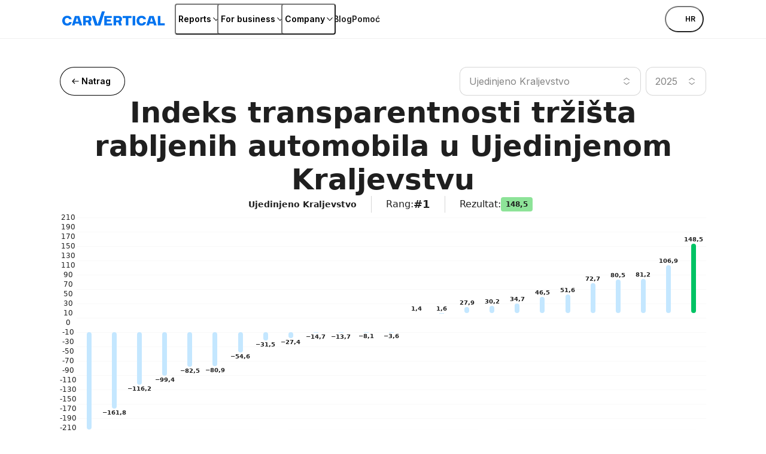

--- FILE ---
content_type: text/html; charset=utf-8
request_url: https://www.carvertical.com/hr/transparency-index/united-kingdom
body_size: 90226
content:
<!DOCTYPE html><html lang="hr"><head><meta charSet="utf-8"/><style>:root { --font-inter: '__Inter_28e8b6', '__Inter_Fallback_28e8b6', Helvetica Neue, Helvetica, Arial, sans-serif; }</style><meta name="viewport" content="width=device-width, initial-scale=1"/><meta name="verify-paysera" content="46dbbcd85ca16a85a21fc4309380b47c"/><script>window.dataLayer = window.dataLayer || [];
              window.dataLayer.push({
                originalLocation: document.location.protocol + '//'
                  + document.location.hostname
                  + document.location.pathname
                  + document.location.search
              });</script><script>;(function(w,d,s,l,i){w[l]=w[l]||[];w[l].push({'gtm.start':
            new Date().getTime(),event:'gtm.js'});var f=d.getElementsByTagName(s)[0],j=d.createElement(s),
            dl=l!='dataLayer'?'&l='+l:'';j.async=true;j.src='https://www.googletagmanager.com/gtm.js?id='+i+dl;
            f.parentNode.insertBefore(j,f);
          })(window,document,'script','dataLayer','GTM-PZDTRDW');</script><script>;(function(w,d,s,l,i){w[l]=w[l]||[];w[l].push({'gtm.start':
            new Date().getTime(),event:'gtm.js'});var f=d.getElementsByTagName(s)[0],j=d.createElement(s),
            dl=l!='dataLayer'?'&l='+l:'';j.async=true;j.src='https://www.googletagmanager.com/gtm.js?id='+i+dl;
            f.parentNode.insertBefore(j,f);
          })(window,document,'script','dataLayer','GTM-TCNDB8P5');</script><base href="/"/><link rel="canonical" href="https://www.carvertical.com/hr/transparency-index/united-kingdom"/><meta property="og:type" content="website"/><meta property="og:site_name" content="carVertical"/><meta property="og:url" content="https://www.carvertical.com/hr/transparency-index/united-kingdom"/><meta property="og:locale" content="hr_HR"/><meta property="og:image" content="https://www.carvertical.com/share.png"/><meta name="theme-color" content="#FFFFFF"/><title>Indeks transparentnosti tržišta rabljenih automobila u Ujedinjenom Kraljevstvu</title><meta property="og:title" content="Indeks transparentnosti tržišta rabljenih automobila u Ujedinjenom Kraljevstvu za 2024. godinu"/><meta name="description" content="UK se nalazi na 1. mjestu prema indeksu transparentnosti tržišta rabljenih automobila. S obzirom da 1 od 7 automobila ima vraćenu kilometražu, saznaj koliko je britansko tržište polovnih automobila stvarno transparentno?"/><meta property="og:description" content="UK se nalazi na 1. mjestu prema indeksu transparentnosti tržišta rabljenih automobila. S obzirom da 1 od 7 automobila ima vraćenu kilometražu, saznaj koliko je britansko tržište polovnih automobila stvarno transparentno?"/><link rel="alternate" href="https://www.carvertical.com/hr/transparency-index/united-kingdom" hrefLang="hr"/><meta name="next-head-count" content="20"/><link rel="preload" href="/_next/static/media/8e9860b6e62d6359-s.p.woff2" as="font" type="font/woff2" crossorigin="anonymous" data-next-font="size-adjust"/><link rel="preload" href="/_next/static/media/e4af272ccee01ff0-s.p.woff2" as="font" type="font/woff2" crossorigin="anonymous" data-next-font="size-adjust"/><link rel="preload" href="/_next/static/css/debcd04f2c68e137.css?dpl=dpl_6EMjKBynjvJeayPM8VEDJWUuiJno" as="style"/><link rel="stylesheet" href="/_next/static/css/debcd04f2c68e137.css?dpl=dpl_6EMjKBynjvJeayPM8VEDJWUuiJno" data-n-g=""/><link rel="preload" href="/_next/static/css/1964bf45bfc07415.css?dpl=dpl_6EMjKBynjvJeayPM8VEDJWUuiJno" as="style"/><link rel="stylesheet" href="/_next/static/css/1964bf45bfc07415.css?dpl=dpl_6EMjKBynjvJeayPM8VEDJWUuiJno" data-n-p=""/><noscript data-n-css=""></noscript><script defer="" nomodule="" src="/_next/static/chunks/polyfills-42372ed130431b0a.js?dpl=dpl_6EMjKBynjvJeayPM8VEDJWUuiJno"></script><script src="/_next/static/chunks/webpack-db4c8f3c563dcaa9.js?dpl=dpl_6EMjKBynjvJeayPM8VEDJWUuiJno" defer=""></script><script src="/_next/static/chunks/framework-8c0c29e63b33ea0e.js?dpl=dpl_6EMjKBynjvJeayPM8VEDJWUuiJno" defer=""></script><script src="/_next/static/chunks/main-41bddd4027189f2a.js?dpl=dpl_6EMjKBynjvJeayPM8VEDJWUuiJno" defer=""></script><script src="/_next/static/chunks/pages/_app-4cfc2e68d8ef88b0.js?dpl=dpl_6EMjKBynjvJeayPM8VEDJWUuiJno" defer=""></script><script src="/_next/static/chunks/61771-0e37a634c0adcdbf.js?dpl=dpl_6EMjKBynjvJeayPM8VEDJWUuiJno" defer=""></script><script src="/_next/static/chunks/96123-b15d563c22ec85ec.js?dpl=dpl_6EMjKBynjvJeayPM8VEDJWUuiJno" defer=""></script><script src="/_next/static/chunks/43083-f36dfcaaad5985ff.js?dpl=dpl_6EMjKBynjvJeayPM8VEDJWUuiJno" defer=""></script><script src="/_next/static/chunks/pages/%5Bcountry%5D/%5Blanguage%5D/transparency-index/%5BcountryName%5D-ca46df9b202841dc.js?dpl=dpl_6EMjKBynjvJeayPM8VEDJWUuiJno" defer=""></script><script src="/_next/static/RqyR-9qEYpbw8vC1oVdGa/_buildManifest.js?dpl=dpl_6EMjKBynjvJeayPM8VEDJWUuiJno" defer=""></script><script src="/_next/static/RqyR-9qEYpbw8vC1oVdGa/_ssgManifest.js?dpl=dpl_6EMjKBynjvJeayPM8VEDJWUuiJno" defer=""></script></head><body><div id="__next"><div class="Page_top__YaYc4" style="--pageOffset:64px"><div></div><div><header class="flex h-[--headerHeight] bg-white shadow-[0_1px_0_0_theme(colors.grey.200)]"><div class="_root_1efpr_1 flex flex-1 items-center justify-between gap-3"><div class="w-[150px] sm:w-[180px]"><div class="grid w-fit gap-1 -translate-y-px"><a href="/hr" class="Logo_link__Lnpli" data-testid="Link-innerLink"><div class="flex flex-col gap-0.25 sm:gap-0.5"><div class="Logo_image__JJIPW"><div class="relative shrink-0 overflow-hidden" style="width:180px;height:24px"><img src="/logo.svg" alt="carVertical" aria-hidden="false" class="absolute inset-0 block h-full w-full object-contain"/><div class="absolute inset-0 opacity-0" aria-hidden="true"><div style="width:180px;height:24px" aria-label="carVertical logo" role="img" class="pointer-events-none"></div></div></div></div><div class="Logo_suffix__LfBEX"></div></div></a></div></div><div class="hidden flex-1 items-center justify-between lg:flex"><nav class="twp hidden items-stretch self-stretch lg:flex"><ul class="flex gap-3 pl-2"><li class="flex items-center self-stretch [&amp;&gt;*]:h-full"><button type="button" class="twp whitespace-nowrap shadow-[inset_0_0_0_1px_var(--buttonBorderColor)] transition outline-none outline-offset-0 focus-visible:outline-2 focus-visible:outline-offset-2 focus-visible:outline-blue-300 text-black hover:bg-grey-200 hover:active:bg-grey-400 justify-center overflow-hidden [&amp;_svg]:shrink-0 py-1.75 data-[has-leading-icon=true]:pl-2 data-[has-trailing-icon=true]:pr-2 [&amp;_svg]:size-2.5 text-nowrap active:scale-100 active:bg-transparent relative -mx-0.5 flex items-center gap-0.5 rounded-xs bg-white px-0.5 !pr-0 text-s+ active:!bg-transparent hover:!bg-transparent pressed:!bg-transparent before:absolute before:inset-0 before:h-[--headerHeight] before:w-full" data-has-leading-icon="false" data-has-trailing-icon="true" aria-busy="false" aria-live="off" title="Reports" aria-expanded="false" aria-haspopup="dialog"><div class="flex items-center gap-[inherit]"><span>Reports</span><span class="inline-flex ml-0 rotate-0 [&amp;&gt;svg]:!h-2 [&amp;&gt;svg]:!w-2"><svg width="24" height="24" viewBox="0 0 24 24" fill="none" xmlns="http://www.w3.org/2000/svg" class="_root_1o0ex_1 _m_1o0ex_16" aria-hidden="true" focusable="false"><path fill-rule="evenodd" clip-rule="evenodd" d="M6.0496 7.98966C5.76775 7.68613 5.2932 7.66856 4.98966 7.95041C4.68613 8.23226 4.66856 8.70681 4.95041 9.01034L11.4504 16.0103C11.5923 16.1632 11.7915 16.25 12 16.25C12.2086 16.25 12.4077 16.1632 12.5496 16.0103L19.0496 9.01034C19.3315 8.70681 19.3139 8.23226 19.0103 7.95041C18.7068 7.66856 18.2323 7.68613 17.9504 7.98966L12 14.3978L6.0496 7.98966Z" fill="currentColor"></path></svg></span></div></button></li><li class="flex items-center self-stretch [&amp;&gt;*]:h-full"><button type="button" class="twp whitespace-nowrap shadow-[inset_0_0_0_1px_var(--buttonBorderColor)] transition outline-none outline-offset-0 focus-visible:outline-2 focus-visible:outline-offset-2 focus-visible:outline-blue-300 text-black hover:bg-grey-200 hover:active:bg-grey-400 justify-center overflow-hidden [&amp;_svg]:shrink-0 py-1.75 data-[has-leading-icon=true]:pl-2 data-[has-trailing-icon=true]:pr-2 [&amp;_svg]:size-2.5 text-nowrap active:scale-100 active:bg-transparent relative -mx-0.5 flex items-center gap-0.5 rounded-xs bg-white px-0.5 !pr-0 text-s+ active:!bg-transparent hover:!bg-transparent pressed:!bg-transparent before:absolute before:inset-0 before:h-[--headerHeight] before:w-full" data-has-leading-icon="false" data-has-trailing-icon="true" aria-busy="false" aria-live="off" title="For business" aria-expanded="false" aria-haspopup="dialog"><div class="flex items-center gap-[inherit]"><span>For business</span><span class="inline-flex ml-0 rotate-0 [&amp;&gt;svg]:!h-2 [&amp;&gt;svg]:!w-2"><svg width="24" height="24" viewBox="0 0 24 24" fill="none" xmlns="http://www.w3.org/2000/svg" class="_root_1o0ex_1 _m_1o0ex_16" aria-hidden="true" focusable="false"><path fill-rule="evenodd" clip-rule="evenodd" d="M6.0496 7.98966C5.76775 7.68613 5.2932 7.66856 4.98966 7.95041C4.68613 8.23226 4.66856 8.70681 4.95041 9.01034L11.4504 16.0103C11.5923 16.1632 11.7915 16.25 12 16.25C12.2086 16.25 12.4077 16.1632 12.5496 16.0103L19.0496 9.01034C19.3315 8.70681 19.3139 8.23226 19.0103 7.95041C18.7068 7.66856 18.2323 7.68613 17.9504 7.98966L12 14.3978L6.0496 7.98966Z" fill="currentColor"></path></svg></span></div></button></li><li class="flex items-center self-stretch [&amp;&gt;*]:h-full"><button type="button" class="twp whitespace-nowrap shadow-[inset_0_0_0_1px_var(--buttonBorderColor)] transition outline-none outline-offset-0 focus-visible:outline-2 focus-visible:outline-offset-2 focus-visible:outline-blue-300 text-black hover:bg-grey-200 hover:active:bg-grey-400 justify-center overflow-hidden [&amp;_svg]:shrink-0 py-1.75 data-[has-leading-icon=true]:pl-2 data-[has-trailing-icon=true]:pr-2 [&amp;_svg]:size-2.5 text-nowrap active:scale-100 active:bg-transparent relative -mx-0.5 flex items-center gap-0.5 rounded-xs bg-white px-0.5 !pr-0 text-s+ active:!bg-transparent hover:!bg-transparent pressed:!bg-transparent before:absolute before:inset-0 before:h-[--headerHeight] before:w-full" data-has-leading-icon="false" data-has-trailing-icon="true" aria-busy="false" aria-live="off" title="Company" aria-expanded="false" aria-haspopup="dialog"><div class="flex items-center gap-[inherit]"><span>Company</span><span class="inline-flex ml-0 rotate-0 [&amp;&gt;svg]:!h-2 [&amp;&gt;svg]:!w-2"><svg width="24" height="24" viewBox="0 0 24 24" fill="none" xmlns="http://www.w3.org/2000/svg" class="_root_1o0ex_1 _m_1o0ex_16" aria-hidden="true" focusable="false"><path fill-rule="evenodd" clip-rule="evenodd" d="M6.0496 7.98966C5.76775 7.68613 5.2932 7.66856 4.98966 7.95041C4.68613 8.23226 4.66856 8.70681 4.95041 9.01034L11.4504 16.0103C11.5923 16.1632 11.7915 16.25 12 16.25C12.2086 16.25 12.4077 16.1632 12.5496 16.0103L19.0496 9.01034C19.3315 8.70681 19.3139 8.23226 19.0103 7.95041C18.7068 7.66856 18.2323 7.68613 17.9504 7.98966L12 14.3978L6.0496 7.98966Z" fill="currentColor"></path></svg></span></div></button></li><li class="flex items-center self-stretch [&amp;&gt;*]:h-full"><a href="/hr/blog" class="flex items-center rounded-xs text-s+ font-semibold transition-colors duration-100 ease-out hover:text-blue outline-none focus-visible:ring focus-visible:ring-blue-200" data-testid="Link-innerLink" title="Blog">Blog</a></li><li class="flex items-center self-stretch [&amp;&gt;*]:h-full"><a href="/hr/help" class="flex items-center rounded-xs text-s+ font-semibold transition-colors duration-100 ease-out hover:text-blue outline-none focus-visible:ring focus-visible:ring-blue-200" data-testid="Link-innerLink" title="Pomoć">Pomoć</a></li></ul></nav><div class="hidden items-center gap-0 lg:flex"><button type="button" class="twp whitespace-nowrap rounded-full active:scale-[0.98] outline-none outline-offset-0 focus-visible:outline-2 focus-visible:outline-offset-2 focus-visible:outline-blue-300 [--buttonBorderColor:theme(colors.black)] text-black hover:bg-black hover:text-white hover:active:bg-grey-800 active:bg-grey-800 active:text-white relative flex items-center justify-center overflow-hidden text-nowrap [&amp;_svg]:shrink-0 gap-0.75 px-2.5 py-1.25 text-xs+ !leading-5 data-[has-leading-icon=true]:pl-1.75 data-[has-trailing-icon=true]:pr-1.75 [&amp;_svg]:size-2.5 bg-white pl-1 pr-1.5 uppercase shadow-none transition-colors duration-100 ease-out enabled:hover:bg-transparent enabled:hover:text-blue enabled:hover:shadow-none mr-0.5" data-has-leading-icon="false" data-has-trailing-icon="false" aria-busy="false" aria-live="off" aria-label="Choose country or language, currently selected Hrvatska" data-point-button="true"><div class="flex items-center gap-[inherit]"><span><span class="flex flex-row items-center gap-1"><span class="relative block aspect-square overflow-hidden rounded-full -my-1" style="width:24px"><img alt="hr flag" aria-hidden="true" loading="lazy" decoding="async" data-nimg="fill" class="object-cover" style="position:absolute;height:100%;width:100%;left:0;top:0;right:0;bottom:0;color:transparent" sizes="100vw" srcSet="/_next/image?url=%2Fimages%2Fflags%2Fhr.png&amp;w=640&amp;q=100&amp;dpl=dpl_6EMjKBynjvJeayPM8VEDJWUuiJno 640w, /_next/image?url=%2Fimages%2Fflags%2Fhr.png&amp;w=750&amp;q=100&amp;dpl=dpl_6EMjKBynjvJeayPM8VEDJWUuiJno 750w, /_next/image?url=%2Fimages%2Fflags%2Fhr.png&amp;w=828&amp;q=100&amp;dpl=dpl_6EMjKBynjvJeayPM8VEDJWUuiJno 828w, /_next/image?url=%2Fimages%2Fflags%2Fhr.png&amp;w=1080&amp;q=100&amp;dpl=dpl_6EMjKBynjvJeayPM8VEDJWUuiJno 1080w, /_next/image?url=%2Fimages%2Fflags%2Fhr.png&amp;w=1200&amp;q=100&amp;dpl=dpl_6EMjKBynjvJeayPM8VEDJWUuiJno 1200w, /_next/image?url=%2Fimages%2Fflags%2Fhr.png&amp;w=1920&amp;q=100&amp;dpl=dpl_6EMjKBynjvJeayPM8VEDJWUuiJno 1920w, /_next/image?url=%2Fimages%2Fflags%2Fhr.png&amp;w=2048&amp;q=100&amp;dpl=dpl_6EMjKBynjvJeayPM8VEDJWUuiJno 2048w, /_next/image?url=%2Fimages%2Fflags%2Fhr.png&amp;w=3840&amp;q=100&amp;dpl=dpl_6EMjKBynjvJeayPM8VEDJWUuiJno 3840w" src="/_next/image?url=%2Fimages%2Fflags%2Fhr.png&amp;w=3840&amp;q=100&amp;dpl=dpl_6EMjKBynjvJeayPM8VEDJWUuiJno"/></span>hr</span></span></div></button></div></div><button type="button" aria-label="Open main menu" class="tap-highlight-transparent twp -mx-1.25 flex size-6 items-center justify-center rounded-full outline-none transition hover:bg-grey-50 focus-visible:ring pressed:bg-grey-50 lg:hidden" data-rac="" id="react-aria-:Rpqf56:"><span class="relative"><svg viewBox="0 0 5 4" overflow="visible" preserveAspectRatio="none" width="18" height="14.4" class="relative"><line y1="0" y2="0" stroke="#000" stroke-width="1.5" vector-effect="non-scaling-stroke" stroke-linecap="round" x1="0" x2="5"></line><line y1="2" y2="2" stroke="#000" stroke-width="1.5" vector-effect="non-scaling-stroke" stroke-linecap="round" x1="0" x2="5" opacity="1"></line><line y1="4" y2="4" stroke="#000" stroke-width="1.5" vector-effect="non-scaling-stroke" stroke-linecap="round" x1="0" x2="5"></line></svg></span></button></div></header></div></div><main class="Page_root__LtP5s" style="padding-top:64px"><section class="Section_root__cuO3q Section_l__OhyZ7 !pb-15 !pt-4 md:!pt-6 lg:!pb-2" style="--backgroundColor:transparent"><div class="_root_1efpr_1 flex flex-col gap-4 md:gap-8"><div class="flex justify-between gap-2"><a href="/hr/transparency-index" class="twp whitespace-nowrap rounded-full shadow-[inset_0_0_0_1px_var(--buttonBorderColor)] transition active:scale-[0.98] outline-none outline-offset-0 focus-visible:outline-2 focus-visible:outline-offset-2 focus-visible:outline-blue-300 [--buttonBorderColor:theme(colors.black)] text-black hover:bg-black hover:text-white hover:active:bg-grey-800 active:bg-grey-800 active:text-white relative flex items-center justify-center overflow-hidden text-nowrap [&amp;_svg]:shrink-0 gap-0.5 px-1.75 py-1 text-xs+ data-[has-leading-icon=true]:pl-1.25 data-[has-trailing-icon=true]:pr-1.25 [&amp;_svg]:size-2 md:hidden" data-has-leading-icon="true" data-has-trailing-icon="false" aria-busy="false" aria-live="off"><div class="flex items-center gap-[inherit]"><span class="inline-flex" style="opacity:1;transform:none"><svg xmlns="http://www.w3.org/2000/svg" fill="none" viewBox="0 0 24 24" width="24" height="24" aria-hidden="true" data-slot="icon" class=""><path fill="currentColor" fill-rule="evenodd" d="M5.505 11.505 9.96 7.05a.7.7 0 1 1 .99.99L7.69 11.3H18a.7.7 0 1 1 0 1.4H7.69l3.26 3.26a.7.7 0 1 1-.99.99l-4.455-4.455a.7.7 0 0 1 0-.99Z" clip-rule="evenodd"></path></svg></span><span>Natrag</span></div></a><a href="/hr/transparency-index" class="twp whitespace-nowrap rounded-full shadow-[inset_0_0_0_1px_var(--buttonBorderColor)] transition active:scale-[0.98] outline-none outline-offset-0 focus-visible:outline-2 focus-visible:outline-offset-2 focus-visible:outline-blue-300 [--buttonBorderColor:theme(colors.black)] text-black hover:bg-black hover:text-white hover:active:bg-grey-800 active:bg-grey-800 active:text-white relative flex items-center justify-center overflow-hidden text-nowrap [&amp;_svg]:shrink-0 gap-0.75 px-3 py-1.75 text-s+ data-[has-leading-icon=true]:pl-2 data-[has-trailing-icon=true]:pr-2 [&amp;_svg]:size-2.5 max-md:hidden" data-has-leading-icon="true" data-has-trailing-icon="false" aria-busy="false" aria-live="off"><div class="flex items-center gap-[inherit]"><span class="inline-flex" style="opacity:1;transform:none"><svg xmlns="http://www.w3.org/2000/svg" fill="none" viewBox="0 0 24 24" width="24" height="24" aria-hidden="true" data-slot="icon" class=""><path fill="currentColor" fill-rule="evenodd" d="M5.505 11.505 9.96 7.05a.7.7 0 1 1 .99.99L7.69 11.3H18a.7.7 0 1 1 0 1.4H7.69l3.26 3.26a.7.7 0 1 1-.99.99l-4.455-4.455a.7.7 0 0 1 0-.99Z" clip-rule="evenodd"></path></svg></span><span>Natrag</span></div></a><div class="grid w-full grid-cols-1 place-items-center gap-1 sm:w-auto sm:grid-cols-[3fr_1fr] max-md:hidden"><template data-react-aria-hidden="true"><div class="flex flex-col gap-0.5"><div class="relative flex w-full items-center justify-between rounded-m border-none bg-white transition-shadow shadow-[inset_0_0_0_var(--borderSize,1px)_var(--borderColor,theme(colors.grey.600))] [--borderSize:1px] group-data-[focused]:[--borderColor:theme(colors.blue.DEFAULT)] group-data-[focused]:[--borderSize:2px] group-data-[open=true]:[--borderColor:theme(colors.blue.DEFAULT)] group-data-[open=true]:[--borderSize:2px] text-grey-600 [--borderColor:theme(colors.grey.400)]" data-rac="" role="group"><div class="relative flex w-full items-center"></div></div></div></template><div class="group twp isolate w-[min(400px,100%)] shrink-0" data-rac=""><div class="flex flex-col gap-0.5"><span class="text-s sr-only text-grey-600" id="react-aria-:Rlp6j56H3:" for=":R1p6j56:">Pretražite države</span><div class="relative flex w-full items-center justify-between rounded-m border-none bg-white transition-shadow shadow-[inset_0_0_0_var(--borderSize,1px)_var(--borderColor,theme(colors.grey.600))] [--borderSize:1px] group-data-[focused]:[--borderColor:theme(colors.blue.DEFAULT)] group-data-[focused]:[--borderSize:2px] group-data-[open=true]:[--borderColor:theme(colors.blue.DEFAULT)] group-data-[open=true]:[--borderSize:2px] text-grey-600 [--borderColor:theme(colors.grey.400)]" data-rac="" role="group"><div class="relative flex w-full items-center"><button id="react-aria-:Rlp6j56H2:" type="button" aria-labelledby="react-aria-:Rlp6j56H7: react-aria-:Rlp6j56H3:" aria-describedby="react-aria-:Rlp6j56H5: react-aria-:Rlp6j56H6:" aria-haspopup="listbox" aria-expanded="false" class="flex w-full items-center justify-between border-none bg-transparent p-0 focus:outline-none text-grey-600" data-rac=""><span id="react-aria-:Rlp6j56H7:" class="flex-1 py-1.5 pl-2 text-left text-m outline-none [&amp;[data-placeholder]]:text-grey-600 text-grey-600" data-rac=""><span>Ujedinjeno Kraljevstvo</span></span><span aria-hidden="true" class="mx-1 flex h-4 items-center rounded-full border-none bg-transparent px-1"><svg xmlns="http://www.w3.org/2000/svg" fill="none" viewBox="0 0 16 16" width="16" height="16" aria-hidden="true" data-slot="icon"><path fill="currentColor" fill-rule="evenodd" d="M3.905 9.756a.522.522 0 0 0-.625.836l4.412 3.304c.186.139.44.139.626 0l4.413-3.304a.522.522 0 0 0-.626-.836l-4.1 3.07-4.1-3.07Zm8.2-3.512a.522.522 0 1 0 .626-.836L8.318 2.104a.522.522 0 0 0-.625 0L3.28 5.408a.522.522 0 0 0 .625.836l4.1-3.07 4.1 3.07Z" clip-rule="evenodd"></path></svg></span></button></div></div></div></div><div style="border:0;clip:rect(0 0 0 0);clip-path:inset(50%);height:1px;margin:-1px;overflow:hidden;padding:0;position:absolute;width:1px;white-space:nowrap" aria-hidden="true" data-react-aria-prevent-focus="true" data-a11y-ignore="aria-hidden-focus" data-testid="hidden-select-container"><label><select tabindex="-1"><option></option><option value="be">Belgija</option><option value="bg">Bugarska</option><option value="dk">Danska</option><option value="ee">Estonija</option><option value="fi">Finska</option><option value="fr">Francuska</option><option value="hr">Hrvatska</option><option value="it">Italija</option><option value="lv">Latvija</option><option value="lt">Litva</option><option value="hu">Mađarska</option><option value="de">Njemačka</option><option value="pl">Poljska</option><option value="pt">Portugal</option><option value="ro">Rumunjska</option><option value="us">Sjedinjene Američke Države</option><option value="sk">Slovačka</option><option value="si">Slovenija</option><option value="rs">Srbija</option><option value="gb" selected="">Ujedinjeno Kraljevstvo</option><option value="ua">Ukrajina</option><option value="cz">Češka</option><option value="es">Španjolska</option><option value="se">Švedska</option><option value="ch">Švicarska</option></select></label></div><template data-react-aria-hidden="true"><div class="flex flex-col gap-0.5"><div class="relative flex w-full items-center justify-between rounded-m border-none bg-white transition-shadow shadow-[inset_0_0_0_var(--borderSize,1px)_var(--borderColor,theme(colors.grey.600))] [--borderSize:1px] group-data-[focused]:[--borderColor:theme(colors.blue.DEFAULT)] group-data-[focused]:[--borderSize:2px] group-data-[open=true]:[--borderColor:theme(colors.blue.DEFAULT)] group-data-[open=true]:[--borderSize:2px] text-grey-600 [--borderColor:theme(colors.grey.400)]" data-rac="" role="group"><div class="relative flex w-full items-center"></div></div></div></template><div class="group twp isolate w-[min(400px,100%)]" data-rac=""><div class="flex flex-col gap-0.5"><span class="text-s sr-only text-grey-600" id="react-aria-:Rmp6j56H3:" for=":R2p6j56:">Pretražite države</span><div class="relative flex w-full items-center justify-between rounded-m border-none bg-white transition-shadow shadow-[inset_0_0_0_var(--borderSize,1px)_var(--borderColor,theme(colors.grey.600))] [--borderSize:1px] group-data-[focused]:[--borderColor:theme(colors.blue.DEFAULT)] group-data-[focused]:[--borderSize:2px] group-data-[open=true]:[--borderColor:theme(colors.blue.DEFAULT)] group-data-[open=true]:[--borderSize:2px] text-grey-600 [--borderColor:theme(colors.grey.400)]" data-rac="" role="group"><div class="relative flex w-full items-center"><button id="react-aria-:Rmp6j56H2:" type="button" aria-labelledby="react-aria-:Rmp6j56H7: react-aria-:Rmp6j56H3:" aria-describedby="react-aria-:Rmp6j56H5: react-aria-:Rmp6j56H6:" aria-haspopup="listbox" aria-expanded="false" class="flex w-full items-center justify-between border-none bg-transparent p-0 focus:outline-none text-grey-600" data-rac=""><span id="react-aria-:Rmp6j56H7:" class="flex-1 py-1.5 pl-2 text-left text-m outline-none [&amp;[data-placeholder]]:text-grey-600 text-grey-600" data-rac=""><span>2025</span></span><span aria-hidden="true" class="mx-1 flex h-4 items-center rounded-full border-none bg-transparent px-1"><svg xmlns="http://www.w3.org/2000/svg" fill="none" viewBox="0 0 16 16" width="16" height="16" aria-hidden="true" data-slot="icon"><path fill="currentColor" fill-rule="evenodd" d="M3.905 9.756a.522.522 0 0 0-.625.836l4.412 3.304c.186.139.44.139.626 0l4.413-3.304a.522.522 0 0 0-.626-.836l-4.1 3.07-4.1-3.07Zm8.2-3.512a.522.522 0 1 0 .626-.836L8.318 2.104a.522.522 0 0 0-.625 0L3.28 5.408a.522.522 0 0 0 .625.836l4.1-3.07 4.1 3.07Z" clip-rule="evenodd"></path></svg></span></button></div></div></div></div><div style="border:0;clip:rect(0 0 0 0);clip-path:inset(50%);height:1px;margin:-1px;overflow:hidden;padding:0;position:absolute;width:1px;white-space:nowrap" aria-hidden="true" data-react-aria-prevent-focus="true" data-a11y-ignore="aria-hidden-focus" data-testid="hidden-select-container"><label><select tabindex="-1"><option></option><option value="2023">2023</option><option value="2024">2024</option><option value="2025" selected="">2025</option></select></label></div></div></div><div class="flex flex-col items-center gap-3"><h1 class="text-h-l text-center sm:text-h-xl">Indeks transparentnosti tržišta rabljenih automobila u Ujedinjenom Kraljevstvu</h1><div class="flex flex-wrap justify-center max-sm:gap-3"><div class="flex items-center gap-1"><span class="relative block aspect-square overflow-hidden rounded-full" style="width:24px"><img alt="gb flag" loading="lazy" decoding="async" data-nimg="fill" class="object-cover" style="position:absolute;height:100%;width:100%;left:0;top:0;right:0;bottom:0;color:transparent" sizes="100vw" srcSet="/_next/image?url=%2Fimages%2Fflags%2Fgb.png&amp;w=640&amp;q=100&amp;dpl=dpl_6EMjKBynjvJeayPM8VEDJWUuiJno 640w, /_next/image?url=%2Fimages%2Fflags%2Fgb.png&amp;w=750&amp;q=100&amp;dpl=dpl_6EMjKBynjvJeayPM8VEDJWUuiJno 750w, /_next/image?url=%2Fimages%2Fflags%2Fgb.png&amp;w=828&amp;q=100&amp;dpl=dpl_6EMjKBynjvJeayPM8VEDJWUuiJno 828w, /_next/image?url=%2Fimages%2Fflags%2Fgb.png&amp;w=1080&amp;q=100&amp;dpl=dpl_6EMjKBynjvJeayPM8VEDJWUuiJno 1080w, /_next/image?url=%2Fimages%2Fflags%2Fgb.png&amp;w=1200&amp;q=100&amp;dpl=dpl_6EMjKBynjvJeayPM8VEDJWUuiJno 1200w, /_next/image?url=%2Fimages%2Fflags%2Fgb.png&amp;w=1920&amp;q=100&amp;dpl=dpl_6EMjKBynjvJeayPM8VEDJWUuiJno 1920w, /_next/image?url=%2Fimages%2Fflags%2Fgb.png&amp;w=2048&amp;q=100&amp;dpl=dpl_6EMjKBynjvJeayPM8VEDJWUuiJno 2048w, /_next/image?url=%2Fimages%2Fflags%2Fgb.png&amp;w=3840&amp;q=100&amp;dpl=dpl_6EMjKBynjvJeayPM8VEDJWUuiJno 3840w" src="/_next/image?url=%2Fimages%2Fflags%2Fgb.png&amp;w=3840&amp;q=100&amp;dpl=dpl_6EMjKBynjvJeayPM8VEDJWUuiJno"/></span><p class="m-0 block text-grey-900 text-s+">Ujedinjeno Kraljevstvo</p></div><div class="mx-3 h-auto w-[1px] bg-grey-400 max-sm:hidden"></div><div class="flex items-center gap-1"><p class="m-0 block text-grey-900 text-m">Rang<!-- -->:</p><p class="m-0 block text-grey-900 text-l+">#1</p></div><div class="mx-3 h-auto w-[1px] bg-grey-400 max-sm:hidden"></div><div class="flex items-center gap-1"><p class="m-0 block text-grey-900 text-m">Rezultat<!-- -->:</p><div class="_root_1styv_1 _green_1styv_37 _s_1styv_90 _emphasized_1styv_80">148,5</div></div></div><div class="grid w-full grid-cols-1 place-items-center gap-1 sm:w-auto sm:grid-cols-[3fr_1fr] md:hidden"><template data-react-aria-hidden="true"><div class="flex flex-col gap-0.5"><div class="relative flex w-full items-center justify-between rounded-m border-none bg-white transition-shadow shadow-[inset_0_0_0_var(--borderSize,1px)_var(--borderColor,theme(colors.grey.600))] [--borderSize:1px] group-data-[focused]:[--borderColor:theme(colors.blue.DEFAULT)] group-data-[focused]:[--borderSize:2px] group-data-[open=true]:[--borderColor:theme(colors.blue.DEFAULT)] group-data-[open=true]:[--borderSize:2px] text-grey-600 [--borderColor:theme(colors.grey.400)]" data-rac="" role="group"><div class="relative flex w-full items-center"></div></div></div></template><div class="group twp isolate w-[min(400px,100%)] shrink-0" data-rac=""><div class="flex flex-col gap-0.5"><span class="text-s sr-only text-grey-600" id="react-aria-:Rlq6j56H3:" for=":R1q6j56:">Pretražite države</span><div class="relative flex w-full items-center justify-between rounded-m border-none bg-white transition-shadow shadow-[inset_0_0_0_var(--borderSize,1px)_var(--borderColor,theme(colors.grey.600))] [--borderSize:1px] group-data-[focused]:[--borderColor:theme(colors.blue.DEFAULT)] group-data-[focused]:[--borderSize:2px] group-data-[open=true]:[--borderColor:theme(colors.blue.DEFAULT)] group-data-[open=true]:[--borderSize:2px] text-grey-600 [--borderColor:theme(colors.grey.400)]" data-rac="" role="group"><div class="relative flex w-full items-center"><button id="react-aria-:Rlq6j56H2:" type="button" aria-labelledby="react-aria-:Rlq6j56H7: react-aria-:Rlq6j56H3:" aria-describedby="react-aria-:Rlq6j56H5: react-aria-:Rlq6j56H6:" aria-haspopup="listbox" aria-expanded="false" class="flex w-full items-center justify-between border-none bg-transparent p-0 focus:outline-none text-grey-600" data-rac=""><span id="react-aria-:Rlq6j56H7:" class="flex-1 py-1.5 pl-2 text-left text-m outline-none [&amp;[data-placeholder]]:text-grey-600 text-grey-600" data-rac=""><span>Ujedinjeno Kraljevstvo</span></span><span aria-hidden="true" class="mx-1 flex h-4 items-center rounded-full border-none bg-transparent px-1"><svg xmlns="http://www.w3.org/2000/svg" fill="none" viewBox="0 0 16 16" width="16" height="16" aria-hidden="true" data-slot="icon"><path fill="currentColor" fill-rule="evenodd" d="M3.905 9.756a.522.522 0 0 0-.625.836l4.412 3.304c.186.139.44.139.626 0l4.413-3.304a.522.522 0 0 0-.626-.836l-4.1 3.07-4.1-3.07Zm8.2-3.512a.522.522 0 1 0 .626-.836L8.318 2.104a.522.522 0 0 0-.625 0L3.28 5.408a.522.522 0 0 0 .625.836l4.1-3.07 4.1 3.07Z" clip-rule="evenodd"></path></svg></span></button></div></div></div></div><div style="border:0;clip:rect(0 0 0 0);clip-path:inset(50%);height:1px;margin:-1px;overflow:hidden;padding:0;position:absolute;width:1px;white-space:nowrap" aria-hidden="true" data-react-aria-prevent-focus="true" data-a11y-ignore="aria-hidden-focus" data-testid="hidden-select-container"><label><select tabindex="-1"><option></option><option value="be">Belgija</option><option value="bg">Bugarska</option><option value="dk">Danska</option><option value="ee">Estonija</option><option value="fi">Finska</option><option value="fr">Francuska</option><option value="hr">Hrvatska</option><option value="it">Italija</option><option value="lv">Latvija</option><option value="lt">Litva</option><option value="hu">Mađarska</option><option value="de">Njemačka</option><option value="pl">Poljska</option><option value="pt">Portugal</option><option value="ro">Rumunjska</option><option value="us">Sjedinjene Američke Države</option><option value="sk">Slovačka</option><option value="si">Slovenija</option><option value="rs">Srbija</option><option value="gb" selected="">Ujedinjeno Kraljevstvo</option><option value="ua">Ukrajina</option><option value="cz">Češka</option><option value="es">Španjolska</option><option value="se">Švedska</option><option value="ch">Švicarska</option></select></label></div><template data-react-aria-hidden="true"><div class="flex flex-col gap-0.5"><div class="relative flex w-full items-center justify-between rounded-m border-none bg-white transition-shadow shadow-[inset_0_0_0_var(--borderSize,1px)_var(--borderColor,theme(colors.grey.600))] [--borderSize:1px] group-data-[focused]:[--borderColor:theme(colors.blue.DEFAULT)] group-data-[focused]:[--borderSize:2px] group-data-[open=true]:[--borderColor:theme(colors.blue.DEFAULT)] group-data-[open=true]:[--borderSize:2px] text-grey-600 [--borderColor:theme(colors.grey.400)]" data-rac="" role="group"><div class="relative flex w-full items-center"></div></div></div></template><div class="group twp isolate w-[min(400px,100%)]" data-rac=""><div class="flex flex-col gap-0.5"><span class="text-s sr-only text-grey-600" id="react-aria-:Rmq6j56H3:" for=":R2q6j56:">Pretražite države</span><div class="relative flex w-full items-center justify-between rounded-m border-none bg-white transition-shadow shadow-[inset_0_0_0_var(--borderSize,1px)_var(--borderColor,theme(colors.grey.600))] [--borderSize:1px] group-data-[focused]:[--borderColor:theme(colors.blue.DEFAULT)] group-data-[focused]:[--borderSize:2px] group-data-[open=true]:[--borderColor:theme(colors.blue.DEFAULT)] group-data-[open=true]:[--borderSize:2px] text-grey-600 [--borderColor:theme(colors.grey.400)]" data-rac="" role="group"><div class="relative flex w-full items-center"><button id="react-aria-:Rmq6j56H2:" type="button" aria-labelledby="react-aria-:Rmq6j56H7: react-aria-:Rmq6j56H3:" aria-describedby="react-aria-:Rmq6j56H5: react-aria-:Rmq6j56H6:" aria-haspopup="listbox" aria-expanded="false" class="flex w-full items-center justify-between border-none bg-transparent p-0 focus:outline-none text-grey-600" data-rac=""><span id="react-aria-:Rmq6j56H7:" class="flex-1 py-1.5 pl-2 text-left text-m outline-none [&amp;[data-placeholder]]:text-grey-600 text-grey-600" data-rac=""><span>2025</span></span><span aria-hidden="true" class="mx-1 flex h-4 items-center rounded-full border-none bg-transparent px-1"><svg xmlns="http://www.w3.org/2000/svg" fill="none" viewBox="0 0 16 16" width="16" height="16" aria-hidden="true" data-slot="icon"><path fill="currentColor" fill-rule="evenodd" d="M3.905 9.756a.522.522 0 0 0-.625.836l4.412 3.304c.186.139.44.139.626 0l4.413-3.304a.522.522 0 0 0-.626-.836l-4.1 3.07-4.1-3.07Zm8.2-3.512a.522.522 0 1 0 .626-.836L8.318 2.104a.522.522 0 0 0-.625 0L3.28 5.408a.522.522 0 0 0 .625.836l4.1-3.07 4.1 3.07Z" clip-rule="evenodd"></path></svg></span></button></div></div></div></div><div style="border:0;clip:rect(0 0 0 0);clip-path:inset(50%);height:1px;margin:-1px;overflow:hidden;padding:0;position:absolute;width:1px;white-space:nowrap" aria-hidden="true" data-react-aria-prevent-focus="true" data-a11y-ignore="aria-hidden-focus" data-testid="hidden-select-container"><label><select tabindex="-1"><option></option><option value="2023">2023</option><option value="2024">2024</option><option value="2025" selected="">2025</option></select></label></div></div></div><div class="IndexChart_root__duvO6"><div class="IndexChart_axis__A1rPs"><div class="IndexChart_axisLabel__e9wzO">210</div><div class="IndexChart_axisLabel__e9wzO">190</div><div class="IndexChart_axisLabel__e9wzO">170</div><div class="IndexChart_axisLabel__e9wzO">150</div><div class="IndexChart_axisLabel__e9wzO">130</div><div class="IndexChart_axisLabel__e9wzO">110</div><div class="IndexChart_axisLabel__e9wzO">90</div><div class="IndexChart_axisLabel__e9wzO">70</div><div class="IndexChart_axisLabel__e9wzO">50</div><div class="IndexChart_axisLabel__e9wzO">30</div><div class="IndexChart_axisLabel__e9wzO">10</div><div class="IndexChart_axisLabel__e9wzO">0</div><div class="IndexChart_axisLabel__e9wzO">-10</div><div class="IndexChart_axisLabel__e9wzO">-30</div><div class="IndexChart_axisLabel__e9wzO">-50</div><div class="IndexChart_axisLabel__e9wzO">-70</div><div class="IndexChart_axisLabel__e9wzO">-90</div><div class="IndexChart_axisLabel__e9wzO">-110</div><div class="IndexChart_axisLabel__e9wzO">-130</div><div class="IndexChart_axisLabel__e9wzO">-150</div><div class="IndexChart_axisLabel__e9wzO">-170</div><div class="IndexChart_axisLabel__e9wzO">-190</div><div class="IndexChart_axisLabel__e9wzO">-210</div></div><div class="IndexChart_chart__hIqGs" style="--backgroundColor:white" tabindex="0"><div class="IndexChart_columnWrapper__0cqFT"><div class="IndexChart_column__hXtvH IndexChart_negative__DpQbS IndexChart_red__2uDJi IndexChart_dimmed__i4srJ" style="--columnOffset:16px"><span class="m-0 block text-grey-900 text-2xs+">−201,9</span><div class="IndexChart_columnBar__3ccxr" style="--barHeight:88.52380952380953%"></div></div><a href="/hr/transparency-index/ukraine" class="IndexChart_columnLink__o__Ye" data-testid="Link-innerLink"><span class="relative block aspect-square overflow-hidden rounded-full" style="width:24px"><img alt="ua flag" loading="lazy" decoding="async" data-nimg="fill" class="object-cover" style="position:absolute;height:100%;width:100%;left:0;top:0;right:0;bottom:0;color:transparent" sizes="100vw" srcSet="/_next/image?url=%2Fimages%2Fflags%2Fua.png&amp;w=640&amp;q=100&amp;dpl=dpl_6EMjKBynjvJeayPM8VEDJWUuiJno 640w, /_next/image?url=%2Fimages%2Fflags%2Fua.png&amp;w=750&amp;q=100&amp;dpl=dpl_6EMjKBynjvJeayPM8VEDJWUuiJno 750w, /_next/image?url=%2Fimages%2Fflags%2Fua.png&amp;w=828&amp;q=100&amp;dpl=dpl_6EMjKBynjvJeayPM8VEDJWUuiJno 828w, /_next/image?url=%2Fimages%2Fflags%2Fua.png&amp;w=1080&amp;q=100&amp;dpl=dpl_6EMjKBynjvJeayPM8VEDJWUuiJno 1080w, /_next/image?url=%2Fimages%2Fflags%2Fua.png&amp;w=1200&amp;q=100&amp;dpl=dpl_6EMjKBynjvJeayPM8VEDJWUuiJno 1200w, /_next/image?url=%2Fimages%2Fflags%2Fua.png&amp;w=1920&amp;q=100&amp;dpl=dpl_6EMjKBynjvJeayPM8VEDJWUuiJno 1920w, /_next/image?url=%2Fimages%2Fflags%2Fua.png&amp;w=2048&amp;q=100&amp;dpl=dpl_6EMjKBynjvJeayPM8VEDJWUuiJno 2048w, /_next/image?url=%2Fimages%2Fflags%2Fua.png&amp;w=3840&amp;q=100&amp;dpl=dpl_6EMjKBynjvJeayPM8VEDJWUuiJno 3840w" src="/_next/image?url=%2Fimages%2Fflags%2Fua.png&amp;w=3840&amp;q=100&amp;dpl=dpl_6EMjKBynjvJeayPM8VEDJWUuiJno"/></span></a></div><div class="IndexChart_columnWrapper__0cqFT"><div class="IndexChart_column__hXtvH IndexChart_negative__DpQbS IndexChart_red__2uDJi IndexChart_dimmed__i4srJ" style="--columnOffset:16px"><span class="m-0 block text-grey-900 text-2xs+">−161,8</span><div class="IndexChart_columnBar__3ccxr" style="--barHeight:69.42857142857144%"></div></div><a href="/hr/transparency-index/latvia" class="IndexChart_columnLink__o__Ye" data-testid="Link-innerLink"><span class="relative block aspect-square overflow-hidden rounded-full" style="width:24px"><img alt="lv flag" loading="lazy" decoding="async" data-nimg="fill" class="object-cover" style="position:absolute;height:100%;width:100%;left:0;top:0;right:0;bottom:0;color:transparent" sizes="100vw" srcSet="/_next/image?url=%2Fimages%2Fflags%2Flv.png&amp;w=640&amp;q=100&amp;dpl=dpl_6EMjKBynjvJeayPM8VEDJWUuiJno 640w, /_next/image?url=%2Fimages%2Fflags%2Flv.png&amp;w=750&amp;q=100&amp;dpl=dpl_6EMjKBynjvJeayPM8VEDJWUuiJno 750w, /_next/image?url=%2Fimages%2Fflags%2Flv.png&amp;w=828&amp;q=100&amp;dpl=dpl_6EMjKBynjvJeayPM8VEDJWUuiJno 828w, /_next/image?url=%2Fimages%2Fflags%2Flv.png&amp;w=1080&amp;q=100&amp;dpl=dpl_6EMjKBynjvJeayPM8VEDJWUuiJno 1080w, /_next/image?url=%2Fimages%2Fflags%2Flv.png&amp;w=1200&amp;q=100&amp;dpl=dpl_6EMjKBynjvJeayPM8VEDJWUuiJno 1200w, /_next/image?url=%2Fimages%2Fflags%2Flv.png&amp;w=1920&amp;q=100&amp;dpl=dpl_6EMjKBynjvJeayPM8VEDJWUuiJno 1920w, /_next/image?url=%2Fimages%2Fflags%2Flv.png&amp;w=2048&amp;q=100&amp;dpl=dpl_6EMjKBynjvJeayPM8VEDJWUuiJno 2048w, /_next/image?url=%2Fimages%2Fflags%2Flv.png&amp;w=3840&amp;q=100&amp;dpl=dpl_6EMjKBynjvJeayPM8VEDJWUuiJno 3840w" src="/_next/image?url=%2Fimages%2Fflags%2Flv.png&amp;w=3840&amp;q=100&amp;dpl=dpl_6EMjKBynjvJeayPM8VEDJWUuiJno"/></span></a></div><div class="IndexChart_columnWrapper__0cqFT"><div class="IndexChart_column__hXtvH IndexChart_negative__DpQbS IndexChart_red__2uDJi IndexChart_dimmed__i4srJ" style="--columnOffset:16px"><span class="m-0 block text-grey-900 text-2xs+">−116,2</span><div class="IndexChart_columnBar__3ccxr" style="--barHeight:47.714285714285715%"></div></div><a href="/hr/transparency-index/lithuania" class="IndexChart_columnLink__o__Ye" data-testid="Link-innerLink"><span class="relative block aspect-square overflow-hidden rounded-full" style="width:24px"><img alt="lt flag" loading="lazy" decoding="async" data-nimg="fill" class="object-cover" style="position:absolute;height:100%;width:100%;left:0;top:0;right:0;bottom:0;color:transparent" sizes="100vw" srcSet="/_next/image?url=%2Fimages%2Fflags%2Flt.png&amp;w=640&amp;q=100&amp;dpl=dpl_6EMjKBynjvJeayPM8VEDJWUuiJno 640w, /_next/image?url=%2Fimages%2Fflags%2Flt.png&amp;w=750&amp;q=100&amp;dpl=dpl_6EMjKBynjvJeayPM8VEDJWUuiJno 750w, /_next/image?url=%2Fimages%2Fflags%2Flt.png&amp;w=828&amp;q=100&amp;dpl=dpl_6EMjKBynjvJeayPM8VEDJWUuiJno 828w, /_next/image?url=%2Fimages%2Fflags%2Flt.png&amp;w=1080&amp;q=100&amp;dpl=dpl_6EMjKBynjvJeayPM8VEDJWUuiJno 1080w, /_next/image?url=%2Fimages%2Fflags%2Flt.png&amp;w=1200&amp;q=100&amp;dpl=dpl_6EMjKBynjvJeayPM8VEDJWUuiJno 1200w, /_next/image?url=%2Fimages%2Fflags%2Flt.png&amp;w=1920&amp;q=100&amp;dpl=dpl_6EMjKBynjvJeayPM8VEDJWUuiJno 1920w, /_next/image?url=%2Fimages%2Fflags%2Flt.png&amp;w=2048&amp;q=100&amp;dpl=dpl_6EMjKBynjvJeayPM8VEDJWUuiJno 2048w, /_next/image?url=%2Fimages%2Fflags%2Flt.png&amp;w=3840&amp;q=100&amp;dpl=dpl_6EMjKBynjvJeayPM8VEDJWUuiJno 3840w" src="/_next/image?url=%2Fimages%2Fflags%2Flt.png&amp;w=3840&amp;q=100&amp;dpl=dpl_6EMjKBynjvJeayPM8VEDJWUuiJno"/></span></a></div><div class="IndexChart_columnWrapper__0cqFT"><div class="IndexChart_column__hXtvH IndexChart_negative__DpQbS IndexChart_red__2uDJi IndexChart_dimmed__i4srJ" style="--columnOffset:16px"><span class="m-0 block text-grey-900 text-2xs+">−99,4</span><div class="IndexChart_columnBar__3ccxr" style="--barHeight:39.714285714285715%"></div></div><a href="/hr/transparency-index/romania" class="IndexChart_columnLink__o__Ye" data-testid="Link-innerLink"><span class="relative block aspect-square overflow-hidden rounded-full" style="width:24px"><img alt="ro flag" loading="lazy" decoding="async" data-nimg="fill" class="object-cover" style="position:absolute;height:100%;width:100%;left:0;top:0;right:0;bottom:0;color:transparent" sizes="100vw" srcSet="/_next/image?url=%2Fimages%2Fflags%2Fro.png&amp;w=640&amp;q=100&amp;dpl=dpl_6EMjKBynjvJeayPM8VEDJWUuiJno 640w, /_next/image?url=%2Fimages%2Fflags%2Fro.png&amp;w=750&amp;q=100&amp;dpl=dpl_6EMjKBynjvJeayPM8VEDJWUuiJno 750w, /_next/image?url=%2Fimages%2Fflags%2Fro.png&amp;w=828&amp;q=100&amp;dpl=dpl_6EMjKBynjvJeayPM8VEDJWUuiJno 828w, /_next/image?url=%2Fimages%2Fflags%2Fro.png&amp;w=1080&amp;q=100&amp;dpl=dpl_6EMjKBynjvJeayPM8VEDJWUuiJno 1080w, /_next/image?url=%2Fimages%2Fflags%2Fro.png&amp;w=1200&amp;q=100&amp;dpl=dpl_6EMjKBynjvJeayPM8VEDJWUuiJno 1200w, /_next/image?url=%2Fimages%2Fflags%2Fro.png&amp;w=1920&amp;q=100&amp;dpl=dpl_6EMjKBynjvJeayPM8VEDJWUuiJno 1920w, /_next/image?url=%2Fimages%2Fflags%2Fro.png&amp;w=2048&amp;q=100&amp;dpl=dpl_6EMjKBynjvJeayPM8VEDJWUuiJno 2048w, /_next/image?url=%2Fimages%2Fflags%2Fro.png&amp;w=3840&amp;q=100&amp;dpl=dpl_6EMjKBynjvJeayPM8VEDJWUuiJno 3840w" src="/_next/image?url=%2Fimages%2Fflags%2Fro.png&amp;w=3840&amp;q=100&amp;dpl=dpl_6EMjKBynjvJeayPM8VEDJWUuiJno"/></span></a></div><div class="IndexChart_columnWrapper__0cqFT"><div class="IndexChart_column__hXtvH IndexChart_negative__DpQbS IndexChart_red__2uDJi IndexChart_dimmed__i4srJ" style="--columnOffset:16px"><span class="m-0 block text-grey-900 text-2xs+">−82,5</span><div class="IndexChart_columnBar__3ccxr" style="--barHeight:31.666666666666664%"></div></div><a href="/hr/transparency-index/estonia" class="IndexChart_columnLink__o__Ye" data-testid="Link-innerLink"><span class="relative block aspect-square overflow-hidden rounded-full" style="width:24px"><img alt="ee flag" loading="lazy" decoding="async" data-nimg="fill" class="object-cover" style="position:absolute;height:100%;width:100%;left:0;top:0;right:0;bottom:0;color:transparent" sizes="100vw" srcSet="/_next/image?url=%2Fimages%2Fflags%2Fee.png&amp;w=640&amp;q=100&amp;dpl=dpl_6EMjKBynjvJeayPM8VEDJWUuiJno 640w, /_next/image?url=%2Fimages%2Fflags%2Fee.png&amp;w=750&amp;q=100&amp;dpl=dpl_6EMjKBynjvJeayPM8VEDJWUuiJno 750w, /_next/image?url=%2Fimages%2Fflags%2Fee.png&amp;w=828&amp;q=100&amp;dpl=dpl_6EMjKBynjvJeayPM8VEDJWUuiJno 828w, /_next/image?url=%2Fimages%2Fflags%2Fee.png&amp;w=1080&amp;q=100&amp;dpl=dpl_6EMjKBynjvJeayPM8VEDJWUuiJno 1080w, /_next/image?url=%2Fimages%2Fflags%2Fee.png&amp;w=1200&amp;q=100&amp;dpl=dpl_6EMjKBynjvJeayPM8VEDJWUuiJno 1200w, /_next/image?url=%2Fimages%2Fflags%2Fee.png&amp;w=1920&amp;q=100&amp;dpl=dpl_6EMjKBynjvJeayPM8VEDJWUuiJno 1920w, /_next/image?url=%2Fimages%2Fflags%2Fee.png&amp;w=2048&amp;q=100&amp;dpl=dpl_6EMjKBynjvJeayPM8VEDJWUuiJno 2048w, /_next/image?url=%2Fimages%2Fflags%2Fee.png&amp;w=3840&amp;q=100&amp;dpl=dpl_6EMjKBynjvJeayPM8VEDJWUuiJno 3840w" src="/_next/image?url=%2Fimages%2Fflags%2Fee.png&amp;w=3840&amp;q=100&amp;dpl=dpl_6EMjKBynjvJeayPM8VEDJWUuiJno"/></span></a></div><div class="IndexChart_columnWrapper__0cqFT"><div class="IndexChart_column__hXtvH IndexChart_negative__DpQbS IndexChart_red__2uDJi IndexChart_dimmed__i4srJ" style="--columnOffset:16px"><span class="m-0 block text-grey-900 text-2xs+">−80,9</span><div class="IndexChart_columnBar__3ccxr" style="--barHeight:30.90476190476191%"></div></div><a href="/hr/transparency-index/bulgaria" class="IndexChart_columnLink__o__Ye" data-testid="Link-innerLink"><span class="relative block aspect-square overflow-hidden rounded-full" style="width:24px"><img alt="bg flag" loading="lazy" decoding="async" data-nimg="fill" class="object-cover" style="position:absolute;height:100%;width:100%;left:0;top:0;right:0;bottom:0;color:transparent" sizes="100vw" srcSet="/_next/image?url=%2Fimages%2Fflags%2Fbg.png&amp;w=640&amp;q=100&amp;dpl=dpl_6EMjKBynjvJeayPM8VEDJWUuiJno 640w, /_next/image?url=%2Fimages%2Fflags%2Fbg.png&amp;w=750&amp;q=100&amp;dpl=dpl_6EMjKBynjvJeayPM8VEDJWUuiJno 750w, /_next/image?url=%2Fimages%2Fflags%2Fbg.png&amp;w=828&amp;q=100&amp;dpl=dpl_6EMjKBynjvJeayPM8VEDJWUuiJno 828w, /_next/image?url=%2Fimages%2Fflags%2Fbg.png&amp;w=1080&amp;q=100&amp;dpl=dpl_6EMjKBynjvJeayPM8VEDJWUuiJno 1080w, /_next/image?url=%2Fimages%2Fflags%2Fbg.png&amp;w=1200&amp;q=100&amp;dpl=dpl_6EMjKBynjvJeayPM8VEDJWUuiJno 1200w, /_next/image?url=%2Fimages%2Fflags%2Fbg.png&amp;w=1920&amp;q=100&amp;dpl=dpl_6EMjKBynjvJeayPM8VEDJWUuiJno 1920w, /_next/image?url=%2Fimages%2Fflags%2Fbg.png&amp;w=2048&amp;q=100&amp;dpl=dpl_6EMjKBynjvJeayPM8VEDJWUuiJno 2048w, /_next/image?url=%2Fimages%2Fflags%2Fbg.png&amp;w=3840&amp;q=100&amp;dpl=dpl_6EMjKBynjvJeayPM8VEDJWUuiJno 3840w" src="/_next/image?url=%2Fimages%2Fflags%2Fbg.png&amp;w=3840&amp;q=100&amp;dpl=dpl_6EMjKBynjvJeayPM8VEDJWUuiJno"/></span></a></div><div class="IndexChart_columnWrapper__0cqFT"><div class="IndexChart_column__hXtvH IndexChart_negative__DpQbS IndexChart_red__2uDJi IndexChart_dimmed__i4srJ" style="--columnOffset:16px"><span class="m-0 block text-grey-900 text-2xs+">−54,6</span><div class="IndexChart_columnBar__3ccxr" style="--barHeight:18.38095238095238%"></div></div><a href="/hr/transparency-index/serbia" class="IndexChart_columnLink__o__Ye" data-testid="Link-innerLink"><span class="relative block aspect-square overflow-hidden rounded-full" style="width:24px"><img alt="rs flag" loading="lazy" decoding="async" data-nimg="fill" class="object-cover" style="position:absolute;height:100%;width:100%;left:0;top:0;right:0;bottom:0;color:transparent" sizes="100vw" srcSet="/_next/image?url=%2Fimages%2Fflags%2Frs.png&amp;w=640&amp;q=100&amp;dpl=dpl_6EMjKBynjvJeayPM8VEDJWUuiJno 640w, /_next/image?url=%2Fimages%2Fflags%2Frs.png&amp;w=750&amp;q=100&amp;dpl=dpl_6EMjKBynjvJeayPM8VEDJWUuiJno 750w, /_next/image?url=%2Fimages%2Fflags%2Frs.png&amp;w=828&amp;q=100&amp;dpl=dpl_6EMjKBynjvJeayPM8VEDJWUuiJno 828w, /_next/image?url=%2Fimages%2Fflags%2Frs.png&amp;w=1080&amp;q=100&amp;dpl=dpl_6EMjKBynjvJeayPM8VEDJWUuiJno 1080w, /_next/image?url=%2Fimages%2Fflags%2Frs.png&amp;w=1200&amp;q=100&amp;dpl=dpl_6EMjKBynjvJeayPM8VEDJWUuiJno 1200w, /_next/image?url=%2Fimages%2Fflags%2Frs.png&amp;w=1920&amp;q=100&amp;dpl=dpl_6EMjKBynjvJeayPM8VEDJWUuiJno 1920w, /_next/image?url=%2Fimages%2Fflags%2Frs.png&amp;w=2048&amp;q=100&amp;dpl=dpl_6EMjKBynjvJeayPM8VEDJWUuiJno 2048w, /_next/image?url=%2Fimages%2Fflags%2Frs.png&amp;w=3840&amp;q=100&amp;dpl=dpl_6EMjKBynjvJeayPM8VEDJWUuiJno 3840w" src="/_next/image?url=%2Fimages%2Fflags%2Frs.png&amp;w=3840&amp;q=100&amp;dpl=dpl_6EMjKBynjvJeayPM8VEDJWUuiJno"/></span></a></div><div class="IndexChart_columnWrapper__0cqFT"><div class="IndexChart_column__hXtvH IndexChart_negative__DpQbS IndexChart_redLight__ouXIC IndexChart_dimmed__i4srJ" style="--columnOffset:16px"><span class="m-0 block text-grey-900 text-2xs+">−31,5</span><div class="IndexChart_columnBar__3ccxr" style="--barHeight:7.380952380952381%"></div></div><a href="/hr/transparency-index/hungary" class="IndexChart_columnLink__o__Ye" data-testid="Link-innerLink"><span class="relative block aspect-square overflow-hidden rounded-full" style="width:24px"><img alt="hu flag" loading="lazy" decoding="async" data-nimg="fill" class="object-cover" style="position:absolute;height:100%;width:100%;left:0;top:0;right:0;bottom:0;color:transparent" sizes="100vw" srcSet="/_next/image?url=%2Fimages%2Fflags%2Fhu.png&amp;w=640&amp;q=100&amp;dpl=dpl_6EMjKBynjvJeayPM8VEDJWUuiJno 640w, /_next/image?url=%2Fimages%2Fflags%2Fhu.png&amp;w=750&amp;q=100&amp;dpl=dpl_6EMjKBynjvJeayPM8VEDJWUuiJno 750w, /_next/image?url=%2Fimages%2Fflags%2Fhu.png&amp;w=828&amp;q=100&amp;dpl=dpl_6EMjKBynjvJeayPM8VEDJWUuiJno 828w, /_next/image?url=%2Fimages%2Fflags%2Fhu.png&amp;w=1080&amp;q=100&amp;dpl=dpl_6EMjKBynjvJeayPM8VEDJWUuiJno 1080w, /_next/image?url=%2Fimages%2Fflags%2Fhu.png&amp;w=1200&amp;q=100&amp;dpl=dpl_6EMjKBynjvJeayPM8VEDJWUuiJno 1200w, /_next/image?url=%2Fimages%2Fflags%2Fhu.png&amp;w=1920&amp;q=100&amp;dpl=dpl_6EMjKBynjvJeayPM8VEDJWUuiJno 1920w, /_next/image?url=%2Fimages%2Fflags%2Fhu.png&amp;w=2048&amp;q=100&amp;dpl=dpl_6EMjKBynjvJeayPM8VEDJWUuiJno 2048w, /_next/image?url=%2Fimages%2Fflags%2Fhu.png&amp;w=3840&amp;q=100&amp;dpl=dpl_6EMjKBynjvJeayPM8VEDJWUuiJno 3840w" src="/_next/image?url=%2Fimages%2Fflags%2Fhu.png&amp;w=3840&amp;q=100&amp;dpl=dpl_6EMjKBynjvJeayPM8VEDJWUuiJno"/></span></a></div><div class="IndexChart_columnWrapper__0cqFT"><div class="IndexChart_column__hXtvH IndexChart_negative__DpQbS IndexChart_redLight__ouXIC IndexChart_dimmed__i4srJ" style="--columnOffset:16px"><span class="m-0 block text-grey-900 text-2xs+">−27,4</span><div class="IndexChart_columnBar__3ccxr" style="--barHeight:5.428571428571428%"></div></div><a href="/hr/transparency-index/poland" class="IndexChart_columnLink__o__Ye" data-testid="Link-innerLink"><span class="relative block aspect-square overflow-hidden rounded-full" style="width:24px"><img alt="pl flag" loading="lazy" decoding="async" data-nimg="fill" class="object-cover" style="position:absolute;height:100%;width:100%;left:0;top:0;right:0;bottom:0;color:transparent" sizes="100vw" srcSet="/_next/image?url=%2Fimages%2Fflags%2Fpl.png&amp;w=640&amp;q=100&amp;dpl=dpl_6EMjKBynjvJeayPM8VEDJWUuiJno 640w, /_next/image?url=%2Fimages%2Fflags%2Fpl.png&amp;w=750&amp;q=100&amp;dpl=dpl_6EMjKBynjvJeayPM8VEDJWUuiJno 750w, /_next/image?url=%2Fimages%2Fflags%2Fpl.png&amp;w=828&amp;q=100&amp;dpl=dpl_6EMjKBynjvJeayPM8VEDJWUuiJno 828w, /_next/image?url=%2Fimages%2Fflags%2Fpl.png&amp;w=1080&amp;q=100&amp;dpl=dpl_6EMjKBynjvJeayPM8VEDJWUuiJno 1080w, /_next/image?url=%2Fimages%2Fflags%2Fpl.png&amp;w=1200&amp;q=100&amp;dpl=dpl_6EMjKBynjvJeayPM8VEDJWUuiJno 1200w, /_next/image?url=%2Fimages%2Fflags%2Fpl.png&amp;w=1920&amp;q=100&amp;dpl=dpl_6EMjKBynjvJeayPM8VEDJWUuiJno 1920w, /_next/image?url=%2Fimages%2Fflags%2Fpl.png&amp;w=2048&amp;q=100&amp;dpl=dpl_6EMjKBynjvJeayPM8VEDJWUuiJno 2048w, /_next/image?url=%2Fimages%2Fflags%2Fpl.png&amp;w=3840&amp;q=100&amp;dpl=dpl_6EMjKBynjvJeayPM8VEDJWUuiJno 3840w" src="/_next/image?url=%2Fimages%2Fflags%2Fpl.png&amp;w=3840&amp;q=100&amp;dpl=dpl_6EMjKBynjvJeayPM8VEDJWUuiJno"/></span></a></div><div class="IndexChart_columnWrapper__0cqFT"><div class="IndexChart_column__hXtvH IndexChart_negative__DpQbS IndexChart_redLight__ouXIC IndexChart_dimmed__i4srJ" style="--columnOffset:16px"><span class="m-0 block text-grey-900 text-2xs+">−14,7</span><div class="IndexChart_columnBar__3ccxr" style="--barHeight:0.43749999999999994%"></div></div><a href="/hr/transparency-index/portugal" class="IndexChart_columnLink__o__Ye" data-testid="Link-innerLink"><span class="relative block aspect-square overflow-hidden rounded-full" style="width:24px"><img alt="pt flag" loading="lazy" decoding="async" data-nimg="fill" class="object-cover" style="position:absolute;height:100%;width:100%;left:0;top:0;right:0;bottom:0;color:transparent" sizes="100vw" srcSet="/_next/image?url=%2Fimages%2Fflags%2Fpt.png&amp;w=640&amp;q=100&amp;dpl=dpl_6EMjKBynjvJeayPM8VEDJWUuiJno 640w, /_next/image?url=%2Fimages%2Fflags%2Fpt.png&amp;w=750&amp;q=100&amp;dpl=dpl_6EMjKBynjvJeayPM8VEDJWUuiJno 750w, /_next/image?url=%2Fimages%2Fflags%2Fpt.png&amp;w=828&amp;q=100&amp;dpl=dpl_6EMjKBynjvJeayPM8VEDJWUuiJno 828w, /_next/image?url=%2Fimages%2Fflags%2Fpt.png&amp;w=1080&amp;q=100&amp;dpl=dpl_6EMjKBynjvJeayPM8VEDJWUuiJno 1080w, /_next/image?url=%2Fimages%2Fflags%2Fpt.png&amp;w=1200&amp;q=100&amp;dpl=dpl_6EMjKBynjvJeayPM8VEDJWUuiJno 1200w, /_next/image?url=%2Fimages%2Fflags%2Fpt.png&amp;w=1920&amp;q=100&amp;dpl=dpl_6EMjKBynjvJeayPM8VEDJWUuiJno 1920w, /_next/image?url=%2Fimages%2Fflags%2Fpt.png&amp;w=2048&amp;q=100&amp;dpl=dpl_6EMjKBynjvJeayPM8VEDJWUuiJno 2048w, /_next/image?url=%2Fimages%2Fflags%2Fpt.png&amp;w=3840&amp;q=100&amp;dpl=dpl_6EMjKBynjvJeayPM8VEDJWUuiJno 3840w" src="/_next/image?url=%2Fimages%2Fflags%2Fpt.png&amp;w=3840&amp;q=100&amp;dpl=dpl_6EMjKBynjvJeayPM8VEDJWUuiJno"/></span></a></div><div class="IndexChart_columnWrapper__0cqFT"><div class="IndexChart_column__hXtvH IndexChart_negative__DpQbS IndexChart_redLight__ouXIC IndexChart_dimmed__i4srJ" style="--columnOffset:16px"><span class="m-0 block text-grey-900 text-2xs+">−13,7</span><div class="IndexChart_columnBar__3ccxr" style="--barHeight:0.40773809523809523%"></div></div><a href="/hr/transparency-index/czechia" class="IndexChart_columnLink__o__Ye" data-testid="Link-innerLink"><span class="relative block aspect-square overflow-hidden rounded-full" style="width:24px"><img alt="cz flag" loading="lazy" decoding="async" data-nimg="fill" class="object-cover" style="position:absolute;height:100%;width:100%;left:0;top:0;right:0;bottom:0;color:transparent" sizes="100vw" srcSet="/_next/image?url=%2Fimages%2Fflags%2Fcz.png&amp;w=640&amp;q=100&amp;dpl=dpl_6EMjKBynjvJeayPM8VEDJWUuiJno 640w, /_next/image?url=%2Fimages%2Fflags%2Fcz.png&amp;w=750&amp;q=100&amp;dpl=dpl_6EMjKBynjvJeayPM8VEDJWUuiJno 750w, /_next/image?url=%2Fimages%2Fflags%2Fcz.png&amp;w=828&amp;q=100&amp;dpl=dpl_6EMjKBynjvJeayPM8VEDJWUuiJno 828w, /_next/image?url=%2Fimages%2Fflags%2Fcz.png&amp;w=1080&amp;q=100&amp;dpl=dpl_6EMjKBynjvJeayPM8VEDJWUuiJno 1080w, /_next/image?url=%2Fimages%2Fflags%2Fcz.png&amp;w=1200&amp;q=100&amp;dpl=dpl_6EMjKBynjvJeayPM8VEDJWUuiJno 1200w, /_next/image?url=%2Fimages%2Fflags%2Fcz.png&amp;w=1920&amp;q=100&amp;dpl=dpl_6EMjKBynjvJeayPM8VEDJWUuiJno 1920w, /_next/image?url=%2Fimages%2Fflags%2Fcz.png&amp;w=2048&amp;q=100&amp;dpl=dpl_6EMjKBynjvJeayPM8VEDJWUuiJno 2048w, /_next/image?url=%2Fimages%2Fflags%2Fcz.png&amp;w=3840&amp;q=100&amp;dpl=dpl_6EMjKBynjvJeayPM8VEDJWUuiJno 3840w" src="/_next/image?url=%2Fimages%2Fflags%2Fcz.png&amp;w=3840&amp;q=100&amp;dpl=dpl_6EMjKBynjvJeayPM8VEDJWUuiJno"/></span></a></div><div class="IndexChart_columnWrapper__0cqFT"><div class="IndexChart_column__hXtvH IndexChart_negative__DpQbS IndexChart_redLight__ouXIC IndexChart_dimmed__i4srJ" style="--columnOffset:16px"><span class="m-0 block text-grey-900 text-2xs+">−8,1</span><div class="IndexChart_columnBar__3ccxr" style="--barHeight:0.24107142857142855%"></div></div><a href="/hr/transparency-index/usa" class="IndexChart_columnLink__o__Ye" data-testid="Link-innerLink"><span class="relative block aspect-square overflow-hidden rounded-full" style="width:24px"><img alt="us flag" loading="lazy" decoding="async" data-nimg="fill" class="object-cover" style="position:absolute;height:100%;width:100%;left:0;top:0;right:0;bottom:0;color:transparent" sizes="100vw" srcSet="/_next/image?url=%2Fimages%2Fflags%2Fus.png&amp;w=640&amp;q=100&amp;dpl=dpl_6EMjKBynjvJeayPM8VEDJWUuiJno 640w, /_next/image?url=%2Fimages%2Fflags%2Fus.png&amp;w=750&amp;q=100&amp;dpl=dpl_6EMjKBynjvJeayPM8VEDJWUuiJno 750w, /_next/image?url=%2Fimages%2Fflags%2Fus.png&amp;w=828&amp;q=100&amp;dpl=dpl_6EMjKBynjvJeayPM8VEDJWUuiJno 828w, /_next/image?url=%2Fimages%2Fflags%2Fus.png&amp;w=1080&amp;q=100&amp;dpl=dpl_6EMjKBynjvJeayPM8VEDJWUuiJno 1080w, /_next/image?url=%2Fimages%2Fflags%2Fus.png&amp;w=1200&amp;q=100&amp;dpl=dpl_6EMjKBynjvJeayPM8VEDJWUuiJno 1200w, /_next/image?url=%2Fimages%2Fflags%2Fus.png&amp;w=1920&amp;q=100&amp;dpl=dpl_6EMjKBynjvJeayPM8VEDJWUuiJno 1920w, /_next/image?url=%2Fimages%2Fflags%2Fus.png&amp;w=2048&amp;q=100&amp;dpl=dpl_6EMjKBynjvJeayPM8VEDJWUuiJno 2048w, /_next/image?url=%2Fimages%2Fflags%2Fus.png&amp;w=3840&amp;q=100&amp;dpl=dpl_6EMjKBynjvJeayPM8VEDJWUuiJno 3840w" src="/_next/image?url=%2Fimages%2Fflags%2Fus.png&amp;w=3840&amp;q=100&amp;dpl=dpl_6EMjKBynjvJeayPM8VEDJWUuiJno"/></span></a></div><div class="IndexChart_columnWrapper__0cqFT"><div class="IndexChart_column__hXtvH IndexChart_negative__DpQbS IndexChart_redLight__ouXIC IndexChart_dimmed__i4srJ" style="--columnOffset:16px"><span class="m-0 block text-grey-900 text-2xs+">−3,6</span><div class="IndexChart_columnBar__3ccxr" style="--barHeight:0.10714285714285715%"></div></div><a href="/hr/transparency-index/slovakia" class="IndexChart_columnLink__o__Ye" data-testid="Link-innerLink"><span class="relative block aspect-square overflow-hidden rounded-full" style="width:24px"><img alt="sk flag" loading="lazy" decoding="async" data-nimg="fill" class="object-cover" style="position:absolute;height:100%;width:100%;left:0;top:0;right:0;bottom:0;color:transparent" sizes="100vw" srcSet="/_next/image?url=%2Fimages%2Fflags%2Fsk.png&amp;w=640&amp;q=100&amp;dpl=dpl_6EMjKBynjvJeayPM8VEDJWUuiJno 640w, /_next/image?url=%2Fimages%2Fflags%2Fsk.png&amp;w=750&amp;q=100&amp;dpl=dpl_6EMjKBynjvJeayPM8VEDJWUuiJno 750w, /_next/image?url=%2Fimages%2Fflags%2Fsk.png&amp;w=828&amp;q=100&amp;dpl=dpl_6EMjKBynjvJeayPM8VEDJWUuiJno 828w, /_next/image?url=%2Fimages%2Fflags%2Fsk.png&amp;w=1080&amp;q=100&amp;dpl=dpl_6EMjKBynjvJeayPM8VEDJWUuiJno 1080w, /_next/image?url=%2Fimages%2Fflags%2Fsk.png&amp;w=1200&amp;q=100&amp;dpl=dpl_6EMjKBynjvJeayPM8VEDJWUuiJno 1200w, /_next/image?url=%2Fimages%2Fflags%2Fsk.png&amp;w=1920&amp;q=100&amp;dpl=dpl_6EMjKBynjvJeayPM8VEDJWUuiJno 1920w, /_next/image?url=%2Fimages%2Fflags%2Fsk.png&amp;w=2048&amp;q=100&amp;dpl=dpl_6EMjKBynjvJeayPM8VEDJWUuiJno 2048w, /_next/image?url=%2Fimages%2Fflags%2Fsk.png&amp;w=3840&amp;q=100&amp;dpl=dpl_6EMjKBynjvJeayPM8VEDJWUuiJno 3840w" src="/_next/image?url=%2Fimages%2Fflags%2Fsk.png&amp;w=3840&amp;q=100&amp;dpl=dpl_6EMjKBynjvJeayPM8VEDJWUuiJno"/></span></a></div><div class="IndexChart_columnWrapper__0cqFT"><div class="IndexChart_column__hXtvH IndexChart_yellowLight__BE0D9 IndexChart_dimmed__i4srJ" style="--columnOffset:-16px"><span class="m-0 block text-grey-900 text-2xs+">1,4</span><div class="IndexChart_columnBar__3ccxr" style="--barHeight:0.041666666666666664%"></div></div><a href="/hr/transparency-index/spain" class="IndexChart_columnLink__o__Ye" data-testid="Link-innerLink"><span class="relative block aspect-square overflow-hidden rounded-full" style="width:24px"><img alt="es flag" loading="lazy" decoding="async" data-nimg="fill" class="object-cover" style="position:absolute;height:100%;width:100%;left:0;top:0;right:0;bottom:0;color:transparent" sizes="100vw" srcSet="/_next/image?url=%2Fimages%2Fflags%2Fes.png&amp;w=640&amp;q=100&amp;dpl=dpl_6EMjKBynjvJeayPM8VEDJWUuiJno 640w, /_next/image?url=%2Fimages%2Fflags%2Fes.png&amp;w=750&amp;q=100&amp;dpl=dpl_6EMjKBynjvJeayPM8VEDJWUuiJno 750w, /_next/image?url=%2Fimages%2Fflags%2Fes.png&amp;w=828&amp;q=100&amp;dpl=dpl_6EMjKBynjvJeayPM8VEDJWUuiJno 828w, /_next/image?url=%2Fimages%2Fflags%2Fes.png&amp;w=1080&amp;q=100&amp;dpl=dpl_6EMjKBynjvJeayPM8VEDJWUuiJno 1080w, /_next/image?url=%2Fimages%2Fflags%2Fes.png&amp;w=1200&amp;q=100&amp;dpl=dpl_6EMjKBynjvJeayPM8VEDJWUuiJno 1200w, /_next/image?url=%2Fimages%2Fflags%2Fes.png&amp;w=1920&amp;q=100&amp;dpl=dpl_6EMjKBynjvJeayPM8VEDJWUuiJno 1920w, /_next/image?url=%2Fimages%2Fflags%2Fes.png&amp;w=2048&amp;q=100&amp;dpl=dpl_6EMjKBynjvJeayPM8VEDJWUuiJno 2048w, /_next/image?url=%2Fimages%2Fflags%2Fes.png&amp;w=3840&amp;q=100&amp;dpl=dpl_6EMjKBynjvJeayPM8VEDJWUuiJno 3840w" src="/_next/image?url=%2Fimages%2Fflags%2Fes.png&amp;w=3840&amp;q=100&amp;dpl=dpl_6EMjKBynjvJeayPM8VEDJWUuiJno"/></span></a></div><div class="IndexChart_columnWrapper__0cqFT"><div class="IndexChart_column__hXtvH IndexChart_yellowLight__BE0D9 IndexChart_dimmed__i4srJ" style="--columnOffset:-16px"><span class="m-0 block text-grey-900 text-2xs+">1,6</span><div class="IndexChart_columnBar__3ccxr" style="--barHeight:0.047619047619047616%"></div></div><a href="/hr/transparency-index/croatia" class="IndexChart_columnLink__o__Ye" data-testid="Link-innerLink"><span class="relative block aspect-square overflow-hidden rounded-full" style="width:24px"><img alt="hr flag" loading="lazy" decoding="async" data-nimg="fill" class="object-cover" style="position:absolute;height:100%;width:100%;left:0;top:0;right:0;bottom:0;color:transparent" sizes="100vw" srcSet="/_next/image?url=%2Fimages%2Fflags%2Fhr.png&amp;w=640&amp;q=100&amp;dpl=dpl_6EMjKBynjvJeayPM8VEDJWUuiJno 640w, /_next/image?url=%2Fimages%2Fflags%2Fhr.png&amp;w=750&amp;q=100&amp;dpl=dpl_6EMjKBynjvJeayPM8VEDJWUuiJno 750w, /_next/image?url=%2Fimages%2Fflags%2Fhr.png&amp;w=828&amp;q=100&amp;dpl=dpl_6EMjKBynjvJeayPM8VEDJWUuiJno 828w, /_next/image?url=%2Fimages%2Fflags%2Fhr.png&amp;w=1080&amp;q=100&amp;dpl=dpl_6EMjKBynjvJeayPM8VEDJWUuiJno 1080w, /_next/image?url=%2Fimages%2Fflags%2Fhr.png&amp;w=1200&amp;q=100&amp;dpl=dpl_6EMjKBynjvJeayPM8VEDJWUuiJno 1200w, /_next/image?url=%2Fimages%2Fflags%2Fhr.png&amp;w=1920&amp;q=100&amp;dpl=dpl_6EMjKBynjvJeayPM8VEDJWUuiJno 1920w, /_next/image?url=%2Fimages%2Fflags%2Fhr.png&amp;w=2048&amp;q=100&amp;dpl=dpl_6EMjKBynjvJeayPM8VEDJWUuiJno 2048w, /_next/image?url=%2Fimages%2Fflags%2Fhr.png&amp;w=3840&amp;q=100&amp;dpl=dpl_6EMjKBynjvJeayPM8VEDJWUuiJno 3840w" src="/_next/image?url=%2Fimages%2Fflags%2Fhr.png&amp;w=3840&amp;q=100&amp;dpl=dpl_6EMjKBynjvJeayPM8VEDJWUuiJno"/></span></a></div><div class="IndexChart_columnWrapper__0cqFT"><div class="IndexChart_column__hXtvH IndexChart_yellowLight__BE0D9 IndexChart_dimmed__i4srJ" style="--columnOffset:-16px"><span class="m-0 block text-grey-900 text-2xs+">27,9</span><div class="IndexChart_columnBar__3ccxr" style="--barHeight:5.666666666666666%"></div></div><a href="/hr/transparency-index/sweden" class="IndexChart_columnLink__o__Ye" data-testid="Link-innerLink"><span class="relative block aspect-square overflow-hidden rounded-full" style="width:24px"><img alt="se flag" loading="lazy" decoding="async" data-nimg="fill" class="object-cover" style="position:absolute;height:100%;width:100%;left:0;top:0;right:0;bottom:0;color:transparent" sizes="100vw" srcSet="/_next/image?url=%2Fimages%2Fflags%2Fse.png&amp;w=640&amp;q=100&amp;dpl=dpl_6EMjKBynjvJeayPM8VEDJWUuiJno 640w, /_next/image?url=%2Fimages%2Fflags%2Fse.png&amp;w=750&amp;q=100&amp;dpl=dpl_6EMjKBynjvJeayPM8VEDJWUuiJno 750w, /_next/image?url=%2Fimages%2Fflags%2Fse.png&amp;w=828&amp;q=100&amp;dpl=dpl_6EMjKBynjvJeayPM8VEDJWUuiJno 828w, /_next/image?url=%2Fimages%2Fflags%2Fse.png&amp;w=1080&amp;q=100&amp;dpl=dpl_6EMjKBynjvJeayPM8VEDJWUuiJno 1080w, /_next/image?url=%2Fimages%2Fflags%2Fse.png&amp;w=1200&amp;q=100&amp;dpl=dpl_6EMjKBynjvJeayPM8VEDJWUuiJno 1200w, /_next/image?url=%2Fimages%2Fflags%2Fse.png&amp;w=1920&amp;q=100&amp;dpl=dpl_6EMjKBynjvJeayPM8VEDJWUuiJno 1920w, /_next/image?url=%2Fimages%2Fflags%2Fse.png&amp;w=2048&amp;q=100&amp;dpl=dpl_6EMjKBynjvJeayPM8VEDJWUuiJno 2048w, /_next/image?url=%2Fimages%2Fflags%2Fse.png&amp;w=3840&amp;q=100&amp;dpl=dpl_6EMjKBynjvJeayPM8VEDJWUuiJno 3840w" src="/_next/image?url=%2Fimages%2Fflags%2Fse.png&amp;w=3840&amp;q=100&amp;dpl=dpl_6EMjKBynjvJeayPM8VEDJWUuiJno"/></span></a></div><div class="IndexChart_columnWrapper__0cqFT"><div class="IndexChart_column__hXtvH IndexChart_greenLight__Mf0Hs IndexChart_dimmed__i4srJ" style="--columnOffset:-16px"><span class="m-0 block text-grey-900 text-2xs+">30,2</span><div class="IndexChart_columnBar__3ccxr" style="--barHeight:6.761904761904762%"></div></div><a href="/hr/transparency-index/slovenia" class="IndexChart_columnLink__o__Ye" data-testid="Link-innerLink"><span class="relative block aspect-square overflow-hidden rounded-full" style="width:24px"><img alt="si flag" loading="lazy" decoding="async" data-nimg="fill" class="object-cover" style="position:absolute;height:100%;width:100%;left:0;top:0;right:0;bottom:0;color:transparent" sizes="100vw" srcSet="/_next/image?url=%2Fimages%2Fflags%2Fsi.png&amp;w=640&amp;q=100&amp;dpl=dpl_6EMjKBynjvJeayPM8VEDJWUuiJno 640w, /_next/image?url=%2Fimages%2Fflags%2Fsi.png&amp;w=750&amp;q=100&amp;dpl=dpl_6EMjKBynjvJeayPM8VEDJWUuiJno 750w, /_next/image?url=%2Fimages%2Fflags%2Fsi.png&amp;w=828&amp;q=100&amp;dpl=dpl_6EMjKBynjvJeayPM8VEDJWUuiJno 828w, /_next/image?url=%2Fimages%2Fflags%2Fsi.png&amp;w=1080&amp;q=100&amp;dpl=dpl_6EMjKBynjvJeayPM8VEDJWUuiJno 1080w, /_next/image?url=%2Fimages%2Fflags%2Fsi.png&amp;w=1200&amp;q=100&amp;dpl=dpl_6EMjKBynjvJeayPM8VEDJWUuiJno 1200w, /_next/image?url=%2Fimages%2Fflags%2Fsi.png&amp;w=1920&amp;q=100&amp;dpl=dpl_6EMjKBynjvJeayPM8VEDJWUuiJno 1920w, /_next/image?url=%2Fimages%2Fflags%2Fsi.png&amp;w=2048&amp;q=100&amp;dpl=dpl_6EMjKBynjvJeayPM8VEDJWUuiJno 2048w, /_next/image?url=%2Fimages%2Fflags%2Fsi.png&amp;w=3840&amp;q=100&amp;dpl=dpl_6EMjKBynjvJeayPM8VEDJWUuiJno 3840w" src="/_next/image?url=%2Fimages%2Fflags%2Fsi.png&amp;w=3840&amp;q=100&amp;dpl=dpl_6EMjKBynjvJeayPM8VEDJWUuiJno"/></span></a></div><div class="IndexChart_columnWrapper__0cqFT"><div class="IndexChart_column__hXtvH IndexChart_greenLight__Mf0Hs IndexChart_dimmed__i4srJ" style="--columnOffset:-16px"><span class="m-0 block text-grey-900 text-2xs+">34,7</span><div class="IndexChart_columnBar__3ccxr" style="--barHeight:8.904761904761905%"></div></div><a href="/hr/transparency-index/belgium" class="IndexChart_columnLink__o__Ye" data-testid="Link-innerLink"><span class="relative block aspect-square overflow-hidden rounded-full" style="width:24px"><img alt="be flag" loading="lazy" decoding="async" data-nimg="fill" class="object-cover" style="position:absolute;height:100%;width:100%;left:0;top:0;right:0;bottom:0;color:transparent" sizes="100vw" srcSet="/_next/image?url=%2Fimages%2Fflags%2Fbe.png&amp;w=640&amp;q=100&amp;dpl=dpl_6EMjKBynjvJeayPM8VEDJWUuiJno 640w, /_next/image?url=%2Fimages%2Fflags%2Fbe.png&amp;w=750&amp;q=100&amp;dpl=dpl_6EMjKBynjvJeayPM8VEDJWUuiJno 750w, /_next/image?url=%2Fimages%2Fflags%2Fbe.png&amp;w=828&amp;q=100&amp;dpl=dpl_6EMjKBynjvJeayPM8VEDJWUuiJno 828w, /_next/image?url=%2Fimages%2Fflags%2Fbe.png&amp;w=1080&amp;q=100&amp;dpl=dpl_6EMjKBynjvJeayPM8VEDJWUuiJno 1080w, /_next/image?url=%2Fimages%2Fflags%2Fbe.png&amp;w=1200&amp;q=100&amp;dpl=dpl_6EMjKBynjvJeayPM8VEDJWUuiJno 1200w, /_next/image?url=%2Fimages%2Fflags%2Fbe.png&amp;w=1920&amp;q=100&amp;dpl=dpl_6EMjKBynjvJeayPM8VEDJWUuiJno 1920w, /_next/image?url=%2Fimages%2Fflags%2Fbe.png&amp;w=2048&amp;q=100&amp;dpl=dpl_6EMjKBynjvJeayPM8VEDJWUuiJno 2048w, /_next/image?url=%2Fimages%2Fflags%2Fbe.png&amp;w=3840&amp;q=100&amp;dpl=dpl_6EMjKBynjvJeayPM8VEDJWUuiJno 3840w" src="/_next/image?url=%2Fimages%2Fflags%2Fbe.png&amp;w=3840&amp;q=100&amp;dpl=dpl_6EMjKBynjvJeayPM8VEDJWUuiJno"/></span></a></div><div class="IndexChart_columnWrapper__0cqFT"><div class="IndexChart_column__hXtvH IndexChart_greenLight__Mf0Hs IndexChart_dimmed__i4srJ" style="--columnOffset:-16px"><span class="m-0 block text-grey-900 text-2xs+">46,5</span><div class="IndexChart_columnBar__3ccxr" style="--barHeight:14.523809523809526%"></div></div><a href="/hr/transparency-index/finland" class="IndexChart_columnLink__o__Ye" data-testid="Link-innerLink"><span class="relative block aspect-square overflow-hidden rounded-full" style="width:24px"><img alt="fi flag" loading="lazy" decoding="async" data-nimg="fill" class="object-cover" style="position:absolute;height:100%;width:100%;left:0;top:0;right:0;bottom:0;color:transparent" sizes="100vw" srcSet="/_next/image?url=%2Fimages%2Fflags%2Ffi.png&amp;w=640&amp;q=100&amp;dpl=dpl_6EMjKBynjvJeayPM8VEDJWUuiJno 640w, /_next/image?url=%2Fimages%2Fflags%2Ffi.png&amp;w=750&amp;q=100&amp;dpl=dpl_6EMjKBynjvJeayPM8VEDJWUuiJno 750w, /_next/image?url=%2Fimages%2Fflags%2Ffi.png&amp;w=828&amp;q=100&amp;dpl=dpl_6EMjKBynjvJeayPM8VEDJWUuiJno 828w, /_next/image?url=%2Fimages%2Fflags%2Ffi.png&amp;w=1080&amp;q=100&amp;dpl=dpl_6EMjKBynjvJeayPM8VEDJWUuiJno 1080w, /_next/image?url=%2Fimages%2Fflags%2Ffi.png&amp;w=1200&amp;q=100&amp;dpl=dpl_6EMjKBynjvJeayPM8VEDJWUuiJno 1200w, /_next/image?url=%2Fimages%2Fflags%2Ffi.png&amp;w=1920&amp;q=100&amp;dpl=dpl_6EMjKBynjvJeayPM8VEDJWUuiJno 1920w, /_next/image?url=%2Fimages%2Fflags%2Ffi.png&amp;w=2048&amp;q=100&amp;dpl=dpl_6EMjKBynjvJeayPM8VEDJWUuiJno 2048w, /_next/image?url=%2Fimages%2Fflags%2Ffi.png&amp;w=3840&amp;q=100&amp;dpl=dpl_6EMjKBynjvJeayPM8VEDJWUuiJno 3840w" src="/_next/image?url=%2Fimages%2Fflags%2Ffi.png&amp;w=3840&amp;q=100&amp;dpl=dpl_6EMjKBynjvJeayPM8VEDJWUuiJno"/></span></a></div><div class="IndexChart_columnWrapper__0cqFT"><div class="IndexChart_column__hXtvH IndexChart_greenLight__Mf0Hs IndexChart_dimmed__i4srJ" style="--columnOffset:-16px"><span class="m-0 block text-grey-900 text-2xs+">51,6</span><div class="IndexChart_columnBar__3ccxr" style="--barHeight:16.952380952380953%"></div></div><a href="/hr/transparency-index/denmark" class="IndexChart_columnLink__o__Ye" data-testid="Link-innerLink"><span class="relative block aspect-square overflow-hidden rounded-full" style="width:24px"><img alt="dk flag" loading="lazy" decoding="async" data-nimg="fill" class="object-cover" style="position:absolute;height:100%;width:100%;left:0;top:0;right:0;bottom:0;color:transparent" sizes="100vw" srcSet="/_next/image?url=%2Fimages%2Fflags%2Fdk.png&amp;w=640&amp;q=100&amp;dpl=dpl_6EMjKBynjvJeayPM8VEDJWUuiJno 640w, /_next/image?url=%2Fimages%2Fflags%2Fdk.png&amp;w=750&amp;q=100&amp;dpl=dpl_6EMjKBynjvJeayPM8VEDJWUuiJno 750w, /_next/image?url=%2Fimages%2Fflags%2Fdk.png&amp;w=828&amp;q=100&amp;dpl=dpl_6EMjKBynjvJeayPM8VEDJWUuiJno 828w, /_next/image?url=%2Fimages%2Fflags%2Fdk.png&amp;w=1080&amp;q=100&amp;dpl=dpl_6EMjKBynjvJeayPM8VEDJWUuiJno 1080w, /_next/image?url=%2Fimages%2Fflags%2Fdk.png&amp;w=1200&amp;q=100&amp;dpl=dpl_6EMjKBynjvJeayPM8VEDJWUuiJno 1200w, /_next/image?url=%2Fimages%2Fflags%2Fdk.png&amp;w=1920&amp;q=100&amp;dpl=dpl_6EMjKBynjvJeayPM8VEDJWUuiJno 1920w, /_next/image?url=%2Fimages%2Fflags%2Fdk.png&amp;w=2048&amp;q=100&amp;dpl=dpl_6EMjKBynjvJeayPM8VEDJWUuiJno 2048w, /_next/image?url=%2Fimages%2Fflags%2Fdk.png&amp;w=3840&amp;q=100&amp;dpl=dpl_6EMjKBynjvJeayPM8VEDJWUuiJno 3840w" src="/_next/image?url=%2Fimages%2Fflags%2Fdk.png&amp;w=3840&amp;q=100&amp;dpl=dpl_6EMjKBynjvJeayPM8VEDJWUuiJno"/></span></a></div><div class="IndexChart_columnWrapper__0cqFT"><div class="IndexChart_column__hXtvH IndexChart_green___Tfd_ IndexChart_dimmed__i4srJ" style="--columnOffset:-16px"><span class="m-0 block text-grey-900 text-2xs+">72,7</span><div class="IndexChart_columnBar__3ccxr" style="--barHeight:27%"></div></div><a href="/hr/transparency-index/france" class="IndexChart_columnLink__o__Ye" data-testid="Link-innerLink"><span class="relative block aspect-square overflow-hidden rounded-full" style="width:24px"><img alt="fr flag" loading="lazy" decoding="async" data-nimg="fill" class="object-cover" style="position:absolute;height:100%;width:100%;left:0;top:0;right:0;bottom:0;color:transparent" sizes="100vw" srcSet="/_next/image?url=%2Fimages%2Fflags%2Ffr.png&amp;w=640&amp;q=100&amp;dpl=dpl_6EMjKBynjvJeayPM8VEDJWUuiJno 640w, /_next/image?url=%2Fimages%2Fflags%2Ffr.png&amp;w=750&amp;q=100&amp;dpl=dpl_6EMjKBynjvJeayPM8VEDJWUuiJno 750w, /_next/image?url=%2Fimages%2Fflags%2Ffr.png&amp;w=828&amp;q=100&amp;dpl=dpl_6EMjKBynjvJeayPM8VEDJWUuiJno 828w, /_next/image?url=%2Fimages%2Fflags%2Ffr.png&amp;w=1080&amp;q=100&amp;dpl=dpl_6EMjKBynjvJeayPM8VEDJWUuiJno 1080w, /_next/image?url=%2Fimages%2Fflags%2Ffr.png&amp;w=1200&amp;q=100&amp;dpl=dpl_6EMjKBynjvJeayPM8VEDJWUuiJno 1200w, /_next/image?url=%2Fimages%2Fflags%2Ffr.png&amp;w=1920&amp;q=100&amp;dpl=dpl_6EMjKBynjvJeayPM8VEDJWUuiJno 1920w, /_next/image?url=%2Fimages%2Fflags%2Ffr.png&amp;w=2048&amp;q=100&amp;dpl=dpl_6EMjKBynjvJeayPM8VEDJWUuiJno 2048w, /_next/image?url=%2Fimages%2Fflags%2Ffr.png&amp;w=3840&amp;q=100&amp;dpl=dpl_6EMjKBynjvJeayPM8VEDJWUuiJno 3840w" src="/_next/image?url=%2Fimages%2Fflags%2Ffr.png&amp;w=3840&amp;q=100&amp;dpl=dpl_6EMjKBynjvJeayPM8VEDJWUuiJno"/></span></a></div><div class="IndexChart_columnWrapper__0cqFT"><div class="IndexChart_column__hXtvH IndexChart_green___Tfd_ IndexChart_dimmed__i4srJ" style="--columnOffset:-16px"><span class="m-0 block text-grey-900 text-2xs+">80,5</span><div class="IndexChart_columnBar__3ccxr" style="--barHeight:30.714285714285715%"></div></div><a href="/hr/transparency-index/switzerland" class="IndexChart_columnLink__o__Ye" data-testid="Link-innerLink"><span class="relative block aspect-square overflow-hidden rounded-full" style="width:24px"><img alt="ch flag" loading="lazy" decoding="async" data-nimg="fill" class="object-cover" style="position:absolute;height:100%;width:100%;left:0;top:0;right:0;bottom:0;color:transparent" sizes="100vw" srcSet="/_next/image?url=%2Fimages%2Fflags%2Fch.png&amp;w=640&amp;q=100&amp;dpl=dpl_6EMjKBynjvJeayPM8VEDJWUuiJno 640w, /_next/image?url=%2Fimages%2Fflags%2Fch.png&amp;w=750&amp;q=100&amp;dpl=dpl_6EMjKBynjvJeayPM8VEDJWUuiJno 750w, /_next/image?url=%2Fimages%2Fflags%2Fch.png&amp;w=828&amp;q=100&amp;dpl=dpl_6EMjKBynjvJeayPM8VEDJWUuiJno 828w, /_next/image?url=%2Fimages%2Fflags%2Fch.png&amp;w=1080&amp;q=100&amp;dpl=dpl_6EMjKBynjvJeayPM8VEDJWUuiJno 1080w, /_next/image?url=%2Fimages%2Fflags%2Fch.png&amp;w=1200&amp;q=100&amp;dpl=dpl_6EMjKBynjvJeayPM8VEDJWUuiJno 1200w, /_next/image?url=%2Fimages%2Fflags%2Fch.png&amp;w=1920&amp;q=100&amp;dpl=dpl_6EMjKBynjvJeayPM8VEDJWUuiJno 1920w, /_next/image?url=%2Fimages%2Fflags%2Fch.png&amp;w=2048&amp;q=100&amp;dpl=dpl_6EMjKBynjvJeayPM8VEDJWUuiJno 2048w, /_next/image?url=%2Fimages%2Fflags%2Fch.png&amp;w=3840&amp;q=100&amp;dpl=dpl_6EMjKBynjvJeayPM8VEDJWUuiJno 3840w" src="/_next/image?url=%2Fimages%2Fflags%2Fch.png&amp;w=3840&amp;q=100&amp;dpl=dpl_6EMjKBynjvJeayPM8VEDJWUuiJno"/></span></a></div><div class="IndexChart_columnWrapper__0cqFT"><div class="IndexChart_column__hXtvH IndexChart_green___Tfd_ IndexChart_dimmed__i4srJ" style="--columnOffset:-16px"><span class="m-0 block text-grey-900 text-2xs+">81,2</span><div class="IndexChart_columnBar__3ccxr" style="--barHeight:31.04761904761905%"></div></div><a href="/hr/transparency-index/germany" class="IndexChart_columnLink__o__Ye" data-testid="Link-innerLink"><span class="relative block aspect-square overflow-hidden rounded-full" style="width:24px"><img alt="de flag" loading="lazy" decoding="async" data-nimg="fill" class="object-cover" style="position:absolute;height:100%;width:100%;left:0;top:0;right:0;bottom:0;color:transparent" sizes="100vw" srcSet="/_next/image?url=%2Fimages%2Fflags%2Fde.png&amp;w=640&amp;q=100&amp;dpl=dpl_6EMjKBynjvJeayPM8VEDJWUuiJno 640w, /_next/image?url=%2Fimages%2Fflags%2Fde.png&amp;w=750&amp;q=100&amp;dpl=dpl_6EMjKBynjvJeayPM8VEDJWUuiJno 750w, /_next/image?url=%2Fimages%2Fflags%2Fde.png&amp;w=828&amp;q=100&amp;dpl=dpl_6EMjKBynjvJeayPM8VEDJWUuiJno 828w, /_next/image?url=%2Fimages%2Fflags%2Fde.png&amp;w=1080&amp;q=100&amp;dpl=dpl_6EMjKBynjvJeayPM8VEDJWUuiJno 1080w, /_next/image?url=%2Fimages%2Fflags%2Fde.png&amp;w=1200&amp;q=100&amp;dpl=dpl_6EMjKBynjvJeayPM8VEDJWUuiJno 1200w, /_next/image?url=%2Fimages%2Fflags%2Fde.png&amp;w=1920&amp;q=100&amp;dpl=dpl_6EMjKBynjvJeayPM8VEDJWUuiJno 1920w, /_next/image?url=%2Fimages%2Fflags%2Fde.png&amp;w=2048&amp;q=100&amp;dpl=dpl_6EMjKBynjvJeayPM8VEDJWUuiJno 2048w, /_next/image?url=%2Fimages%2Fflags%2Fde.png&amp;w=3840&amp;q=100&amp;dpl=dpl_6EMjKBynjvJeayPM8VEDJWUuiJno 3840w" src="/_next/image?url=%2Fimages%2Fflags%2Fde.png&amp;w=3840&amp;q=100&amp;dpl=dpl_6EMjKBynjvJeayPM8VEDJWUuiJno"/></span></a></div><div class="IndexChart_columnWrapper__0cqFT"><div class="IndexChart_column__hXtvH IndexChart_green___Tfd_ IndexChart_dimmed__i4srJ" style="--columnOffset:-16px"><span class="m-0 block text-grey-900 text-2xs+">106,9</span><div class="IndexChart_columnBar__3ccxr" style="--barHeight:43.28571428571429%"></div></div><a href="/hr/transparency-index/italy" class="IndexChart_columnLink__o__Ye" data-testid="Link-innerLink"><span class="relative block aspect-square overflow-hidden rounded-full" style="width:24px"><img alt="it flag" loading="lazy" decoding="async" data-nimg="fill" class="object-cover" style="position:absolute;height:100%;width:100%;left:0;top:0;right:0;bottom:0;color:transparent" sizes="100vw" srcSet="/_next/image?url=%2Fimages%2Fflags%2Fit.png&amp;w=640&amp;q=100&amp;dpl=dpl_6EMjKBynjvJeayPM8VEDJWUuiJno 640w, /_next/image?url=%2Fimages%2Fflags%2Fit.png&amp;w=750&amp;q=100&amp;dpl=dpl_6EMjKBynjvJeayPM8VEDJWUuiJno 750w, /_next/image?url=%2Fimages%2Fflags%2Fit.png&amp;w=828&amp;q=100&amp;dpl=dpl_6EMjKBynjvJeayPM8VEDJWUuiJno 828w, /_next/image?url=%2Fimages%2Fflags%2Fit.png&amp;w=1080&amp;q=100&amp;dpl=dpl_6EMjKBynjvJeayPM8VEDJWUuiJno 1080w, /_next/image?url=%2Fimages%2Fflags%2Fit.png&amp;w=1200&amp;q=100&amp;dpl=dpl_6EMjKBynjvJeayPM8VEDJWUuiJno 1200w, /_next/image?url=%2Fimages%2Fflags%2Fit.png&amp;w=1920&amp;q=100&amp;dpl=dpl_6EMjKBynjvJeayPM8VEDJWUuiJno 1920w, /_next/image?url=%2Fimages%2Fflags%2Fit.png&amp;w=2048&amp;q=100&amp;dpl=dpl_6EMjKBynjvJeayPM8VEDJWUuiJno 2048w, /_next/image?url=%2Fimages%2Fflags%2Fit.png&amp;w=3840&amp;q=100&amp;dpl=dpl_6EMjKBynjvJeayPM8VEDJWUuiJno 3840w" src="/_next/image?url=%2Fimages%2Fflags%2Fit.png&amp;w=3840&amp;q=100&amp;dpl=dpl_6EMjKBynjvJeayPM8VEDJWUuiJno"/></span></a></div><div class="IndexChart_columnWrapper__0cqFT"><div class="IndexChart_column__hXtvH IndexChart_green___Tfd_" style="--columnOffset:-16px"><span class="m-0 block text-grey-900 text-2xs+">148,5</span><div class="IndexChart_columnBar__3ccxr" style="--barHeight:63.095238095238095%"></div></div><a href="/hr/transparency-index/united-kingdom" class="IndexChart_columnLink__o__Ye" data-testid="Link-innerLink"><span class="relative block aspect-square overflow-hidden rounded-full" style="width:24px"><img alt="gb flag" loading="lazy" decoding="async" data-nimg="fill" class="object-cover" style="position:absolute;height:100%;width:100%;left:0;top:0;right:0;bottom:0;color:transparent" sizes="100vw" srcSet="/_next/image?url=%2Fimages%2Fflags%2Fgb.png&amp;w=640&amp;q=100&amp;dpl=dpl_6EMjKBynjvJeayPM8VEDJWUuiJno 640w, /_next/image?url=%2Fimages%2Fflags%2Fgb.png&amp;w=750&amp;q=100&amp;dpl=dpl_6EMjKBynjvJeayPM8VEDJWUuiJno 750w, /_next/image?url=%2Fimages%2Fflags%2Fgb.png&amp;w=828&amp;q=100&amp;dpl=dpl_6EMjKBynjvJeayPM8VEDJWUuiJno 828w, /_next/image?url=%2Fimages%2Fflags%2Fgb.png&amp;w=1080&amp;q=100&amp;dpl=dpl_6EMjKBynjvJeayPM8VEDJWUuiJno 1080w, /_next/image?url=%2Fimages%2Fflags%2Fgb.png&amp;w=1200&amp;q=100&amp;dpl=dpl_6EMjKBynjvJeayPM8VEDJWUuiJno 1200w, /_next/image?url=%2Fimages%2Fflags%2Fgb.png&amp;w=1920&amp;q=100&amp;dpl=dpl_6EMjKBynjvJeayPM8VEDJWUuiJno 1920w, /_next/image?url=%2Fimages%2Fflags%2Fgb.png&amp;w=2048&amp;q=100&amp;dpl=dpl_6EMjKBynjvJeayPM8VEDJWUuiJno 2048w, /_next/image?url=%2Fimages%2Fflags%2Fgb.png&amp;w=3840&amp;q=100&amp;dpl=dpl_6EMjKBynjvJeayPM8VEDJWUuiJno 3840w" src="/_next/image?url=%2Fimages%2Fflags%2Fgb.png&amp;w=3840&amp;q=100&amp;dpl=dpl_6EMjKBynjvJeayPM8VEDJWUuiJno"/></span></a></div><div class="absolute -z-[1] grid h-full w-full gap-y-1"><div class="relative h-2 after:absolute after:top-[calc(50%)] after:h-[1px] after:w-full after:bg-grey-50 after:content-[&#x27;&#x27;]"></div><div class="relative h-2 after:absolute after:top-[calc(50%)] after:h-[1px] after:w-full after:bg-grey-50 after:content-[&#x27;&#x27;]"></div><div class="relative h-2 after:absolute after:top-[calc(50%)] after:h-[1px] after:w-full after:bg-grey-50 after:content-[&#x27;&#x27;]"></div><div class="relative h-2 after:absolute after:top-[calc(50%)] after:h-[1px] after:w-full after:bg-grey-50 after:content-[&#x27;&#x27;]"></div><div class="relative h-2 after:absolute after:top-[calc(50%)] after:h-[1px] after:w-full after:bg-grey-50 after:content-[&#x27;&#x27;]"></div><div class="relative h-2 after:absolute after:top-[calc(50%)] after:h-[1px] after:w-full after:bg-grey-50 after:content-[&#x27;&#x27;]"></div><div class="relative h-2 after:absolute after:top-[calc(50%)] after:h-[1px] after:w-full after:bg-grey-50 after:content-[&#x27;&#x27;]"></div><div class="relative h-2 after:absolute after:top-[calc(50%)] after:h-[1px] after:w-full after:bg-grey-50 after:content-[&#x27;&#x27;]"></div><div class="relative h-2 after:absolute after:top-[calc(50%)] after:h-[1px] after:w-full after:bg-grey-50 after:content-[&#x27;&#x27;]"></div><div class="relative h-2 after:absolute after:top-[calc(50%)] after:h-[1px] after:w-full after:bg-grey-50 after:content-[&#x27;&#x27;]"></div><div class="relative h-2 after:absolute after:top-[calc(50%)] after:h-[1px] after:w-full after:bg-grey-50 after:content-[&#x27;&#x27;]"></div><div class="relative h-2 after:absolute after:top-[calc(50%)] after:h-[1px] after:w-full after:bg-grey-50 after:content-[&#x27;&#x27;]"></div><div class="relative h-2 after:absolute after:top-[calc(50%)] after:h-[1px] after:w-full after:bg-grey-50 after:content-[&#x27;&#x27;]"></div><div class="relative h-2 after:absolute after:top-[calc(50%)] after:h-[1px] after:w-full after:bg-grey-50 after:content-[&#x27;&#x27;]"></div><div class="relative h-2 after:absolute after:top-[calc(50%)] after:h-[1px] after:w-full after:bg-grey-50 after:content-[&#x27;&#x27;]"></div><div class="relative h-2 after:absolute after:top-[calc(50%)] after:h-[1px] after:w-full after:bg-grey-50 after:content-[&#x27;&#x27;]"></div><div class="relative h-2 after:absolute after:top-[calc(50%)] after:h-[1px] after:w-full after:bg-grey-50 after:content-[&#x27;&#x27;]"></div><div class="relative h-2 after:absolute after:top-[calc(50%)] after:h-[1px] after:w-full after:bg-grey-50 after:content-[&#x27;&#x27;]"></div><div class="relative h-2 after:absolute after:top-[calc(50%)] after:h-[1px] after:w-full after:bg-grey-50 after:content-[&#x27;&#x27;]"></div><div class="relative h-2 after:absolute after:top-[calc(50%)] after:h-[1px] after:w-full after:bg-grey-50 after:content-[&#x27;&#x27;]"></div><div class="relative h-2 after:absolute after:top-[calc(50%)] after:h-[1px] after:w-full after:bg-grey-50 after:content-[&#x27;&#x27;]"></div><div class="relative h-2 after:absolute after:top-[calc(50%)] after:h-[1px] after:w-full after:bg-grey-50 after:content-[&#x27;&#x27;]"></div><div class="relative h-2 after:absolute after:top-[calc(50%)] after:h-[1px] after:w-full after:bg-grey-50 after:content-[&#x27;&#x27;]"></div></div></div></div><div class="grid grid-cols-1 gap-2 sm:grid-cols-2 md:grid-cols-3"><article class="flex flex-col rounded-s bg-white p-3 gap-1 shadow-black/10 shadow-s"><div class="flex flex-col gap-1"><svg xmlns="http://www.w3.org/2000/svg" fill="none" viewBox="0 0 120 121" width="80" height="80" aria-hidden="true" data-slot="illustration"><path stroke="#000" stroke-linejoin="bevel" stroke-width="2.8" d="M58.15 35.672s3.67-7.93 11.04-13.4"></path><path fill="#0073F0" d="M78.22 40.112H27.1c-9.996 0-18.1 8.104-18.1 18.1 0 9.997 8.104 18.1 18.1 18.1h51.12c9.996 0 18.1-8.103 18.1-18.1 0-9.996-8.104-18.1-18.1-18.1Z"></path><path fill="#AADCFF" d="M81.02 45.782h-54.3c-6.82 0-12.4 5.58-12.4 12.4s5.58 12.4 12.4 12.4h54.3c6.82 0 12.4-5.58 12.4-12.4s-5.58-12.4-12.4-12.4Z"></path><path stroke="#000" stroke-linejoin="bevel" stroke-width="2.8" d="M27.12 59.962c1.3-2.8.6-5.9-1.5-6.8-2.1-.9-4.8.6-6.1 3.4-1.3 2.8-.6 5.9 1.5 6.8 2.1.9 4.8-.6 6.1-3.5v.1ZM48.02 59.962c1.3-2.8.6-5.9-1.5-6.8-2.1-.9-4.8.6-6.1 3.4-1.3 2.8-.6 5.9 1.5 6.8 2.1.9 4.8-.6 6.1-3.5v.1ZM68.92 59.962c1.3-2.8.6-5.9-1.5-6.8-2.1-.9-4.8.6-6.1 3.4-1.3 2.8-.6 5.9 1.5 6.8 2.1.9 4.8-.6 6.1-3.5v.1Z"></path><path fill="#0073F0" d="M35.72 42.662h-4v31.1h4v-31.1ZM56.62 42.662h-4v31.1h4v-31.1ZM77.52 42.662h-4v31.1h4v-31.1Z"></path><path stroke="#FF5F5F" stroke-linejoin="bevel" stroke-width="2.8" d="M88.96 62.733c1.3-2.8.6-5.9-1.5-6.8-2.1-.9-4.8.6-6.1 3.4-1.3 2.8-.6 5.9 1.5 6.8 2.1.9 4.8-.6 6.1-3.5v.1Z"></path><path fill="#0073F0" d="M77.57 42.713h-4v31.1h4v-31.1Z"></path><mask id="odometer-clocked_svg__a" width="17" height="26" x="77" y="45" maskUnits="userSpaceOnUse" style="mask-type:luminance"><path fill="#fff" d="M81.18 45.832h-3.5v24.8h3.5c6.82 0 12.4-5.58 12.4-12.4s-5.58-12.4-12.4-12.4Z"></path></mask><g mask="url(#odometer-clocked_svg__a)"><path stroke="#FF5F5F" stroke-linejoin="bevel" stroke-width="2.8" d="M88.96 46.572c1.3-2.8.6-5.9-1.5-6.8-2.1-.9-4.8.6-6.1 3.4-1.3 2.8-.6 5.9 1.5 6.8 2.1.9 4.8-.6 6.1-3.5v.1Z"></path></g><path fill="#0073F0" d="M77.52 35.673h-4v31.1h4v-31.1Z"></path><path fill="#00C364" d="m101.87 96.072-4.5 1.2c-1.5.4-3-.4-3.4-1.7l-5.63-23.03c-.4-1.4.93-1.47 2.43-1.87l4.5-1.2c1.5-.4 2.64-1.06 3.04.24l5.66 23.16c.4 1.4-.6 2.8-2.1 3.2Z"></path><path fill="#fff" d="M87.17 70.372c12.4 0 22.5-10.1 22.5-22.5s-10.1-22.5-22.5-22.5-22.5 10.1-22.5 22.5 10.1 22.5 22.5 22.5Z"></path><mask id="odometer-clocked_svg__b" width="46" height="46" x="64" y="25" maskUnits="userSpaceOnUse" style="mask-type:luminance"><path fill="#fff" d="M87.42 70.372c12.4 0 22.5-10.1 22.5-22.5s-10.1-22.5-22.5-22.5-22.5 10.1-22.5 22.5 10.1 22.5 22.5 22.5Z"></path></mask><g mask="url(#odometer-clocked_svg__b)"><path fill="#0073F0" d="M80.61 26.952H18.83c-11.554 0-20.92 9.366-20.92 20.92 0 11.554 9.366 20.92 20.92 20.92h61.78c11.554 0 20.92-9.366 20.92-20.92 0-11.554-9.366-20.92-20.92-20.92Z"></path><path fill="#AADCFF" d="M81.15 33.502H18.39c-7.88 0-14.33 6.45-14.33 14.33s6.45 14.33 14.33 14.33h62.76c7.88 0 14.33-6.45 14.33-14.33s-6.45-14.33-14.33-14.33Z"></path><path stroke="#FF5F5F" stroke-linejoin="bevel" stroke-width="2.8" d="M90.27 52.012c1.5-3.24.69-6.82-1.73-7.86s-5.55.69-7.05 3.93-.69 6.82 1.73 7.86 5.55-.69 7.05-4.05v.12Z"></path><path fill="#0073F0" d="M77.11 29.902h-4.62v35.94h4.62v-35.94Z"></path><mask id="odometer-clocked_svg__c" width="19" height="30" x="77" y="33" maskUnits="userSpaceOnUse" style="mask-type:luminance"><path fill="#fff" d="M81.28 33.502h-4.05v28.66h4.05c7.88 0 14.33-6.45 14.33-14.33s-6.45-14.33-14.33-14.33Z"></path></mask><g mask="url(#odometer-clocked_svg__c)"><path stroke="#FF5F5F" stroke-linejoin="bevel" stroke-width="2.8" d="M90.27 32.892c1.5-3.24.69-6.82-1.73-7.86s-5.55.69-7.05 3.93-.69 6.82 1.73 7.86 5.55-.69 7.05-4.05v.12Z"></path></g></g><path stroke="#00C364" stroke-miterlimit="10" stroke-width="6" d="M87.17 71.372c13 0 23.5-10.5 23.5-23.5s-10.5-23.5-23.5-23.5-23.5 10.5-23.5 23.5 10.5 23.5 23.5 23.5Z"></path></svg></div><div class="flex flex-col gap-3"><div class="flex flex-col items-start gap-1"><span class="m-0 block text-grey-900 text-h-l">2,27 %</span><div class="_root_1styv_1 _blueLight_1styv_22 _s_1styv_90 _emphasized_1styv_80">Globalna rang-lista<!-- -->: <!-- -->#5</div><h3 class="m-0 block text-grey-900 text-m+">Postotak <span>brojača s izmijenjenom kilometražom</span></h3></div><div></div></div></article><article class="flex flex-col rounded-s bg-white p-3 gap-1 shadow-black/10 shadow-s"><div class="flex flex-col gap-1"><svg xmlns="http://www.w3.org/2000/svg" fill="none" viewBox="0 0 120 121" width="80" height="80" aria-hidden="true" data-slot="illustration"><path fill="#7DBEFB" d="M104.826 64.672c.3 6.6-.8 12.8-3.1 18.5-1.2 3.1-4.2 5.1-7.5 5.1h-65.1c-3.3 0-6.3-2-7.5-5.1-2-5.1-3.2-10.7-3.2-16.5 0-24.8 20.2-44.8 44.9-43.9 22.3.8 40.6 19.2 41.6 41.8l-.1.1Z"></path><path fill="#0073F0" d="M61.526 60.872c-3.2 0-5.8 2.6-5.8 5.9 0 3.3 2.6 5.9 5.8 5.9 3.2 0 5.8-2.6 5.8-5.9 0-3.3-2.6-5.9-5.8-5.9Z"></path><path stroke="#000" stroke-linejoin="bevel" stroke-width="2.8" d="M80.926 19.773c8.3 3.4 15.4 9.1 20.7 16.3"></path><path fill="#FFEB28" d="M79.726 77.173h-36.3c-6.1 0-11 5-11 11.2 0 6.2 4.9 11.2 11 11.2h36.3c6.1 0 11-5 11-11.2 0-6.2-4.9-11.2-11-11.2Z"></path><path stroke="#000" stroke-linejoin="bevel" stroke-width="2.8" d="M44.326 88.272h34.4M61.525 22.773v8.4M26.626 66.673h-8.3M104.825 66.673h-8.3M36.826 41.572l-5.9-6M86.226 41.672l5.9-5.9M36.726 104.073c-3.4-1.1-6.1-3.6-7.5-6.9M61.526 66.673l-18.2-18.5"></path><path fill="#FF5F5F" d="m23.626 37.573-5.6 2.8c-.7.4-1.6 0-1.7-.9l-1.3-6.4c-.2-1 .8-1.7 1.7-1.3l6.9 3.5c.9.5.9 1.7 0 2.2v.1Z"></path><path stroke="#FF5F5F" stroke-linejoin="bevel" stroke-width="2.8" d="M19.025 35.273s8.2-16 29-19"></path></svg></div><div class="flex flex-col gap-3"><div class="flex flex-col items-start gap-1"><span class="m-0 block text-grey-900 text-h-l">56.320 km</span><div class="_root_1styv_1 _yellowLight_1styv_52 _s_1styv_90 _emphasized_1styv_80">Globalna rang-lista<!-- -->: <!-- -->#2</div><h3 class="m-0 block text-grey-900 text-m+"><span>Prosječna vrijednost vraćanja kilometraže na brojaču kilometara</span></h3></div><div></div></div></article><article class="flex flex-col rounded-s bg-white p-3 gap-1 shadow-black/10 shadow-s"><div class="flex flex-col gap-1"><svg xmlns="http://www.w3.org/2000/svg" fill="none" viewBox="0 0 120 120" width="80" height="80" aria-hidden="true" data-slot="illustration"><mask id="cars-accident_svg__a" width="96" height="67" x="12" y="24" maskUnits="userSpaceOnUse" style="mask-type:luminance"><path fill="#fff" d="M108 24H12v66.4h96V24Z"></path></mask><g mask="url(#cars-accident_svg__a)"><path fill="#0073F0" d="M108 83.09H79.9c-16.58 0-17.05-9.77-11.3-23.4h6.06c5.99 0 20.81-11.54 33.35-11.54v34.94H108Z"></path><path fill="#7DBEFB" d="M12 83.09h47.64c4.61-13.75 3.58-16.05-22.62-21.34C32.15 57.23 22.37 49.91 12 48.16V83.1v-.01Z"></path><path stroke="#000" stroke-linejoin="bevel" stroke-width="2.8" d="M75.72 80.75c.75-4.77 5.18-8.65 9.88-8.65 4.7 0 7.92 3.87 7.17 8.65-.75 4.77-5.18 8.65-9.88 8.65-4.7 0-7.92-3.87-7.17-8.65ZM27.33 80.75c.75-4.77 5.18-8.65 9.88-8.65 4.7 0 7.92 3.87 7.17 8.65-.75 4.77-5.18 8.65-9.88 8.65-4.7 0-7.92-3.87-7.17-8.65ZM34.04 47.76s8.35 2.96 15.22 8.1M61.31 51.08s11.09-24.03 14.9-22.4c3.81 1.63-7.99 25.69-7.99 25.69s5.51-5.83 14.96-11.9M38.53 29.69c9.54 10.58 16.62 21.39 16.62 21.39s-2.37-7.94-4.02-15.97M63.65 32.38s1.9-4.38 4.56-7.75"></path></g></svg></div><div class="flex flex-col gap-3"><div class="flex flex-col items-start gap-1"><span class="m-0 block text-grey-900 text-h-l">17 %</span><div class="_root_1styv_1 _redLight_1styv_32 _s_1styv_90 _emphasized_1styv_80">Globalna rang-lista<!-- -->: <!-- -->#2</div><h3 class="m-0 block text-grey-900 text-m+">Postotak <span>oštećenih automobila</span></h3></div><div></div></div></article><article class="flex flex-col rounded-s bg-white p-3 gap-1 shadow-black/10 shadow-s"><div class="flex flex-col gap-1"><svg xmlns="http://www.w3.org/2000/svg" fill="none" viewBox="0 0 128 120" width="80" height="80" aria-hidden="true" data-slot="illustration"><mask id="car-damaged_svg__a" width="105" height="70" x="9" y="31" maskUnits="userSpaceOnUse" style="mask-type:luminance"><path fill="#fff" d="M113.598 31.5H9.498v69h104.1v-69Z"></path></mask><g mask="url(#car-damaged_svg__a)"><path fill="#0073EB" d="M87.3 69.8c-5.2-4.8-5.8-14.4-26.6-14.4S31.6 67.7 25.2 67.7h-5.1c-.8 0-1.6.5-1.9 1.3-5.5 13.8-4.5 23.6 12.6 23.6h79.099c.9 0 1.7-.6 1.9-1.4 4.3-13.4 2.4-15.8-24.5-21.3v-.1Z"></path><path stroke="#000" stroke-linejoin="bevel" stroke-width="2.8" d="M26.4 90c.8-5.1 5.5-9.2 10.5-9.2s8.4 4.1 7.6 9.2c-.8 5.1-5.5 9.2-10.5 9.2s-8.4-4.1-7.6-9.2ZM77 90c.8-5.1 5.5-9.2 10.5-9.2s8.4 4.1 7.6 9.2c-.8 5.1-5.5 9.2-10.5 9.2S76.2 95.1 77 90Z"></path><path fill="#fff" d="M52.8 69c-.6 0-1.1-.5-1.1-1.1 0-5.3 1.2-10.4 15.2-8.5 7.4 1 13.1 4.5 14.2 9.4.2.8-.5 1.5-1.2 1.4L52.8 69Z"></path><path fill="#FF5F5F" d="m9.8 48.5 4.1-12.4c1.2-3.5 4.9-5.3 8.4-4.2l22.9 8.2c.4.1.8.3 1.2.6 1.2.6 2.3 1.6 2.9 2.9l4.1 8.3c1.6 3.2.3 7.2-2.9 8.8l-8.3 4.1c-1.3.7-2.7.8-4.1.6-.4 0-.9-.2-1.3-.3l-22.9-8.2c-3.5-1.1-5.3-4.9-4.2-8.4h.1Zm34.1 10.1c2 .7 4.5-.4 5.5-2.3s.2-4.1-1.9-4.7c-2-.7-4.5.4-5.5 2.3s-.1 4.1 1.9 4.7Z"></path><path stroke="#000" stroke-linejoin="bevel" stroke-width="2.8" d="M45.999 53.9c1.6 6.1 6 9 6 9 5.9 3.6 10.9-1.5 10.9-1.5l4.3-4.6"></path><path fill="#4D9DF5" d="m71.199 76.3-7-.8-2.2-2.4c-.5-.6-1.6-.3-1.6.6l-.3 4.4-9.2 3.5c-.9.3-.7 1.7.2 1.8l6.8.8 6.5 4.6 1.4-7.9 5.3-4.6h.1Z"></path><path fill="#0073EB" d="M62.499 58.9s3.4 0 5.7.6c2.3.5 2.9-1.3 2.9-1.3l-3.2-2.4h-2.9l-2.5 3.1Z"></path><path stroke="#000" stroke-linejoin="bevel" stroke-width="2.8" d="m66 88.5-1.1-7.9 7.2-3.4M34.3 53.4 26.4 57l-3.6-7.9M26.4 57l5.8-15.7"></path></g></svg></div><div class="flex flex-col gap-3"><div class="flex flex-col items-start gap-1"><span class="m-0 block text-grey-900 text-h-l">4.357 €</span><div class="_root_1styv_1 _green_1styv_37 _s_1styv_90 _emphasized_1styv_80">Globalna rang-lista<!-- -->: <!-- -->#17</div><h3 class="m-0 block text-grey-900 text-m+">Prosječna <span>vrijednost oštećenja</span></h3></div><div></div></div></article><article class="flex flex-col rounded-s bg-white p-3 gap-1 shadow-black/10 shadow-s"><div class="flex flex-col gap-1"><svg xmlns="http://www.w3.org/2000/svg" fill="none" viewBox="0 0 120 120" width="80" height="80" aria-hidden="true" data-slot="illustration"><path fill="#00C364" d="m39.578 61.84-19.7-1.498c-8.284-.622-14.05-8.138-12.675-16.023l3.512-18.906C12.09 17.77 19.624 12.767 27.4 14.265l18.325 3.505c7.152 1.372 12.051 8.012 11.173 15.147l-2.137 16.9c-1.006 7.39-7.66 12.646-15.31 12.15l.127-.126Z"></path><path stroke="#fff" stroke-linejoin="bevel" stroke-width="2.8" d="M39.93 27S27.42 43.77 24.38 50.45M27.06 36.35c1.82-1.58 2.19-4.01.97-5.35-1.22-1.34-3.52-1.58-5.35 0-1.82 1.58-2.19 4.01-.97 5.35 1.09 1.46 3.52 1.58 5.35 0ZM41.27 45.95c1.82-1.58 2.19-4.01.97-5.35-1.09-1.46-3.52-1.58-5.35 0-1.83 1.58-2.19 4.01-.97 5.35 1.09 1.46 3.52 1.58 5.35 0Z"></path><path fill="#0073EA" d="M42.3 85.66c0 16.6 0 20.4-4.2 20.4h-6.3c-4.2 0-5-3.7-5-20.4M40.2 71.06l-1.8-4.7c-.6-1.6-2.1-2.6-3.8-2.6h-3.7c-2.2 0-4.1 1.8-4.1 4.1s.7 2.7 1.9 3.4l7.9 5M97.3 85.66c0 16.6 0 20.4 4.2 20.4h6.3c4.2 0 5-3.7 5-20.4"></path><path fill="#0073EA" d="M106.4 98.76H33.2c-2.7 0-5-1.9-5.5-4.6-1.4-7.2-2.4-20.8 8.5-27 3.4-2 4.8-6.2 7.6-10.9 3.5-5.8 9.9-9.2 16.7-9.2h18.7c6.8 0 13.2 3.5 16.7 9.2 2.9 4.7 4.2 8.9 7.6 10.9 10.9 6.2 9.9 19.9 8.4 27-.5 2.7-2.8 4.6-5.5 4.6Z"></path><path fill="#0073EA" d="m99.5 71.06 1.8-4.7c.6-1.6 2.1-2.6 3.8-2.6h3.7c2.2 0 4 1.8 4 4.1s-.7 2.7-1.9 3.4l-7.9 5"></path><path fill="#A2D4FF" d="M97.3 70.26c-2.2.5-5.2 1.8-6.3 5.2-.2.6-.6 1-1.2 1.1-2.3.5-7.9 1.6-19.6 1.6-11.7 0-18-1.1-20.4-1.6-.6-.1-1-.6-1.2-1.1-1.1-3.4-4-4.7-6.3-5.2-1.2-.2-1.6-1.6-.9-2.6l.9-1.2c.3-.4.8-.7 1.4-.6 3.6.2 16.5 1.1 26.1 1.1 9.6 0 22.5-.9 26.1-1.1.5 0 1 .2 1.4.6l.9 1.2c.7.9.2 2.3-.9 2.6Z"></path><path fill="#fff" d="M93.6 61.06c.4.7 0 1.6-.8 1.7-3.8.4-11.2 1-22.8 1-11.6 0-19.2-.6-23-1-.8 0-1.2-1-.9-1.7.6-1.1 1.3-2.3 2-3.4 2.8-4.4 7.8-7.2 13.1-7.2h17.4c5.3 0 10.3 2.7 13.1 7.2.7 1.2 1.4 2.3 2 3.4h-.1ZM43.8 84.36c2.6-1.9 2.8-5.9.6-8.9-2.2-3-6.1-4-8.7-2.1-2.5 1.9-2.8 5.9-.6 8.9 2.2 3 6.1 4 8.7 2.1ZM104.5 82.26c2.2-3 2-7-.6-8.9-2.5-1.9-6.4-1-8.7 2.1-2.2 3-2 7 .6 8.9 2.6 1.9 6.4 1 8.7-2.1Z"></path><path stroke="#00C364" stroke-linejoin="bevel" stroke-width="2.4" d="M22.079 58s-5.9 5.69 2.18 12.17"></path><path stroke="#000" stroke-linejoin="bevel" stroke-width="2.8" d="M65.02 33s-3.78 3.75-6.02 4.01M70.33 39.6S64.61 41.88 59 41.85"></path></svg></div><div class="flex flex-col gap-3"><div class="flex flex-col items-start gap-1"><span class="m-0 block text-grey-900 text-h-l">2,34 %</span><div class="_root_1styv_1 _blueLight_1styv_22 _s_1styv_90 _emphasized_1styv_80">Globalna rang-lista<!-- -->: <!-- -->#1</div><h3 class="m-0 block text-grey-900 text-m+">Postotak <span>uvezenih rabljenih automobila</span></h3></div><div></div></div></article><article class="flex flex-col rounded-s bg-white p-3 gap-1 shadow-black/10 shadow-s"><div class="flex flex-col gap-1"><svg xmlns="http://www.w3.org/2000/svg" fill="none" viewBox="0 0 120 120" width="80" height="80" aria-hidden="true" data-slot="illustration"><mask id="calendar-car_svg__a" width="106" height="75" x="10" y="22" maskUnits="userSpaceOnUse" style="mask-type:luminance"><path fill="#fff" d="M115.2 22H10v75h105.2V22Z"></path></mask><g mask="url(#calendar-car_svg__a)"><path fill="#0073EB" d="m93.4 34.1 5.8 59.6c.3 1.7-1.1 3.3-2.8 3.3H82.6l10.8-62.9Z"></path><path fill="#7DBEFB" d="M85.2 97H14.1c-2.4 0-4.2-2-4.1-4.4l3.9-55.1c.3-4.5 4-7.9 8.5-7.9h67c2.4 0 4.2 2 4.1 4.4l-4.1 59.2c-.1 2.2-1.9 3.8-4.1 3.8h-.1Z"></path><path fill="#FF5F5F" d="m14.1 33.5-.8 11.8h79.3l.8-11.3c.2-2.4-1.7-4.4-4.1-4.4h-71c-2.2 0-4 1.7-4.1 3.8l-.1.1Z"></path><path stroke="#000100" stroke-linejoin="bevel" stroke-width="2.8" d="M33.9 35.9c-3.4 0-5.6-2.8-4.8-6.3.8-3.5 4.2-6.3 7.6-6.3 3.4 0 5.6 2.8 4.8 6.3M53.3 35.9c-3.4 0-5.6-2.8-4.8-6.3.8-3.5 4.2-6.3 7.6-6.3 3.4 0 5.6 2.8 4.8 6.3M72.6 35.9c-3.4 0-5.6-2.8-4.8-6.3.8-3.5 4.2-6.3 7.6-6.3 3.4 0 5.6 2.8 4.8 6.3"></path><path fill="#0073F0" d="M65.9 64.1c-3.2-3-3.6-8.9-16.4-8.9-12.8 0-17.9 7.6-21.9 7.6h-3.2c-.5 0-.9.3-1.1.7-1.1 2.7-1.8 5.1-1.9 7.2-.2 4.6 2.3 7.5 9.6 7.5h48.6c.7 0 1.2-.4 1.4-1.1 2.6-8.1 1.3-9.6-15.2-13h.1Z"></path><path stroke="#000100" stroke-linejoin="bevel" stroke-width="2.8" d="M28.7 78.5c.5-3.1 3.4-5.7 6.5-5.7s5.2 2.5 4.7 5.7c-.5 3.1-3.4 5.7-6.5 5.7s-5.2-2.5-4.7-5.7ZM61.9 78.5c.5-3.1 3.4-5.7 6.5-5.7s5.2 2.5 4.7 5.7c-.5 3.1-3.4 5.7-6.5 5.7s-5.2-2.5-4.7-5.7Z"></path><path fill="#fff" d="M39 62.9c0-2.9 6.1-6 13.7-5 4.1.5 6 2.1 8 5.7"></path><path stroke="#000100" stroke-linejoin="bevel" stroke-width="2.8" d="M114.2 76.7s-6.2 7-13.4 7.2M112.5 90.4s-6.5 1.9-10.7.9"></path></g></svg></div><div class="flex flex-col gap-3"><div class="flex flex-col items-start gap-1"><span class="m-0 block text-grey-900 text-h-l">11,24</span><div class="_root_1styv_1 _yellowLight_1styv_52 _s_1styv_90 _emphasized_1styv_80">Globalna rang-lista<!-- -->: <!-- -->#23</div><h3 class="m-0 block text-grey-900 text-m+"><span>Prosječna starost</span> provjerenih automobila</h3></div><div></div></div></article></div></div></section><section class="Section_root__cuO3q Section_l__OhyZ7 lg:hidden lg:pt-0" style="--backgroundColor:#0073f0"><div class="_root_1efpr_1"><div class="flex flex-col items-center gap-3"><div class="flex flex-col gap-1.5"><h2 class="text-h-l max-w-[35ch] text-balance text-white md:text-h-m text-center lg:text-left">Car history report</h2><p class="max-w-[70ch] text-balance text-m text-white text-center lg:text-left">Avoid costly problems by checking a car&#x27;s history. 
Just enter the VIN and get a full report.</p></div><form class="IdentifierForm_root__hzTTP"><div class="_root_1d4ql_1" style="--stackGapMobileUp:2;--stackGapTabletPortraitUp:2;--stackGapTabletLandscapeUp:2;--stackGapDesktopUp:2;--stackGapDesktopBigUp:2;--stackTypeMobileUp:column;--stackTypeTabletPortraitUp:column;--stackTypeTabletLandscapeUp:column;--stackTypeDesktopUp:column;--stackTypeDesktopBigUp:column;--stackMainAxisAlignMobileUp:flex-start;--stackMainAxisAlignTabletPortraitUp:flex-start;--stackMainAxisAlignTabletLandscapeUp:flex-start;--stackMainAxisAlignDesktopUp:flex-start;--stackMainAxisAlignDesktopBigUp:flex-start;--stackCrossAxisAlignMobileUp:flex-start;--stackCrossAxisAlignTabletPortraitUp:flex-start;--stackCrossAxisAlignTabletLandscapeUp:flex-start;--stackCrossAxisAlignDesktopUp:flex-start;--stackCrossAxisAlignDesktopBigUp:flex-start"><div class="IdentifierForm_toggleWrapper__CnDNf"><fieldset class="IdentifierSwitch_root__epQs7"><legend class="visuallyHidden">Choose input mode between VIN number and license plate</legend><div class="IdentifierSwitchButton_root__IXB39"><label class="IdentifierSwitchButton_button__euusJ IdentifierSwitchButton_active__I5i0G"><input name="mode" type="radio" class="visuallyHidden" value="vin"/><span class="block text-xs+ text-white">Broj šasije</span></label><span class="IdentifierSwitchButton_activeIndicator__zdItq" style="transform-origin:50% 0px 0"></span></div><div class="IdentifierSwitchButton_root__IXB39"><label class="IdentifierSwitchButton_button__euusJ"><input name="mode" type="radio" class="visuallyHidden" value="lp"/><span class="block text-xs+ text-black">Registarske tablice</span></label></div></fieldset></div><div class="IdentifierForm_inputWrapper__jU1G1"><label class="m-0 block text-grey-900 text-s sr-only">Unesi broj šasije</label><div class="_root_1d4ql_1 IdentifierInput_root__2e03a IdentifierInput_l__q5giJ" style="--stackGapMobileUp:2;--stackGapTabletPortraitUp:1;--stackGapTabletLandscapeUp:1;--stackGapDesktopUp:1;--stackGapDesktopBigUp:1;--stackTypeMobileUp:column;--stackTypeTabletPortraitUp:row;--stackTypeTabletLandscapeUp:row;--stackTypeDesktopUp:row;--stackTypeDesktopBigUp:row;--stackMainAxisAlignMobileUp:flex-start;--stackMainAxisAlignTabletPortraitUp:flex-start;--stackMainAxisAlignTabletLandscapeUp:flex-start;--stackMainAxisAlignDesktopUp:flex-start;--stackMainAxisAlignDesktopBigUp:flex-start;--stackCrossAxisAlignMobileUp:stretch;--stackCrossAxisAlignTabletPortraitUp:stretch;--stackCrossAxisAlignTabletLandscapeUp:stretch;--stackCrossAxisAlignDesktopUp:stretch;--stackCrossAxisAlignDesktopBigUp:stretch"><div class="IdentifierInput_stretchedItem__ZtWcR"><div class="IdentifierInput_container__20aMN"><div class="_root_1d4ql_1 IdentifierInput_roundedWrapper__i9h0d min-h-8" style="--stackGapMobileUp:0;--stackGapTabletPortraitUp:0;--stackGapTabletLandscapeUp:0;--stackGapDesktopUp:0;--stackGapDesktopBigUp:0;--stackTypeMobileUp:row;--stackTypeTabletPortraitUp:row;--stackTypeTabletLandscapeUp:row;--stackTypeDesktopUp:row;--stackTypeDesktopBigUp:row;--stackMainAxisAlignMobileUp:flex-start;--stackMainAxisAlignTabletPortraitUp:flex-start;--stackMainAxisAlignTabletLandscapeUp:flex-start;--stackMainAxisAlignDesktopUp:flex-start;--stackMainAxisAlignDesktopBigUp:flex-start;--stackCrossAxisAlignMobileUp:center;--stackCrossAxisAlignTabletPortraitUp:center;--stackCrossAxisAlignTabletLandscapeUp:center;--stackCrossAxisAlignDesktopUp:center;--stackCrossAxisAlignDesktopBigUp:center"><label class="IdentifierInput_labelWrapper__jEXzt"><span class="IdentifierInput_label__ct3_n">Enter VIN</span><input name="identifier" class="IdentifierInput_input__gfgg0" aria-invalid="false" aria-describedby=":R9aj56:" control="[object Object]"/><span aria-hidden="true" class="IdentifierInput_placeholder__n5GXP" style="opacity:1"><div class="FitText_root__b0U63"><div class="FitText_content__4Ij63">Enter VIN</div></div></span></label><button type="button" class="IdentifierInput_explainerButton__6fz5M" aria-label="Što je VIN broj?" style="opacity:0;width:0px"><svg xmlns="http://www.w3.org/2000/svg" fill="none" viewBox="0 0 24 24" width="24" height="24" aria-hidden="true" data-slot="icon"><path fill="currentColor" fill-rule="evenodd" d="M21 12a9 9 0 1 1-18 0 9 9 0 0 1 18 0Zm-8.838-3.7c-.907 0-1.462.626-1.462 1.19a.8.8 0 0 1-1.6 0c0-1.635 1.47-2.79 3.062-2.79 1.591 0 3.062 1.155 3.062 2.79 0 1.393-.847 2.1-1.429 2.57-.638.514-.833.694-.833 1.076v.396a.8.8 0 0 1-1.6 0v-.396c0-1.19.813-1.834 1.323-2.238l.106-.084c.549-.443.833-.73.833-1.325 0-.563-.555-1.189-1.462-1.189Zm-.862 8a.8.8 0 0 0 1.6 0V16a.8.8 0 1 0-1.6 0v.3Z" clip-rule="evenodd"></path></svg></button></div></div><div class="IdentifierInput_mobileError__3b8h_"></div></div><div class="IdentifierInput_buttonWrapper__hHkQV"><button type="submit" class="twp whitespace-nowrap rounded-full shadow-[inset_0_0_0_1px_var(--buttonBorderColor)] transition active:scale-[0.98] outline-none outline-offset-0 focus-visible:outline-2 focus-visible:outline-offset-2 focus-visible:outline-blue-300 bg-yellow text-black hover:bg-yellow-500 hover:active:bg-yellow-600 active:bg-yellow-600 relative flex items-center justify-center overflow-hidden text-nowrap [&amp;_svg]:shrink-0 gap-0.75 px-3 py-1.75 text-s+ data-[has-leading-icon=true]:pl-2 data-[has-trailing-icon=true]:pr-2 [&amp;_svg]:size-2.5 IdentifierInput_submitButton__zjlz3" data-has-leading-icon="false" data-has-trailing-icon="false" aria-busy="false" aria-live="off"><div class="flex items-center gap-[inherit]"><span>Provjeri</span></div></button></div></div><div class="IdentifierInput_desktopError__I5k3i"></div></div><div class="IdentifierForm_ctaWrapper__ogI3l"><a href="/hr/landing/no-vin-precheck" class="twp whitespace-nowrap rounded-full shadow-[inset_0_0_0_1px_var(--buttonBorderColor)] transition active:scale-[0.98] outline-none outline-offset-0 focus-visible:outline-2 focus-visible:outline-offset-2 focus-visible:outline-blue-300 bg-transparent [--buttonBorderColor:theme(colors.white)] text-white hover:bg-grey-200 hover:text-black hover:active:bg-grey-400 active:bg-grey-400 active:[--buttonBorderColor:theme(colors.grey.400)] hover:[--buttonBorderColor:theme(colors.grey.200)] hover:active:[--buttonBorderColor:theme(colors.grey.400)] relative flex items-center justify-center overflow-hidden text-nowrap [&amp;_svg]:shrink-0 gap-0.5 px-1.75 py-1 data-[has-leading-icon=true]:pl-1.25 data-[has-trailing-icon=true]:pr-1.25 [&amp;_svg]:size-2 w-full text-s+ leading-3" data-has-leading-icon="false" data-has-trailing-icon="true" aria-busy="false" aria-live="off"><div class="flex items-center gap-[inherit]"><span>Nemam broj šasije / registarsku oznaku</span><span class="inline-flex"><svg xmlns="http://www.w3.org/2000/svg" fill="none" viewBox="0 0 16 16" class="_root_1o0ex_1 _xs_1o0ex_11" aria-hidden="true" focusable="false"><path fill="currentColor" d="M4 7.5a.5.5 0 0 0 0 1v-1zm8.354.854a.5.5 0 0 0 0-.708L9.172 4.464a.5.5 0 1 0-.708.708L11.293 8l-2.829 2.828a.5.5 0 1 0 .708.708l3.182-3.182zM4 8.5h8v-1H4v1z"></path></svg></span></div></a></div></div></form><div class="TrustBanner_root___Gu6Z TrustBanner_white__ssPYj"><p class="m-0 block text-white text-xs">Trusted by 4,500,000+ people across 35 countries</p><ul class="TrustBanner_logos__FTGge"><li><div class="_root_1d4ql_1" style="height:33px;width:24px;--stackGapMobileUp:1;--stackGapTabletPortraitUp:1;--stackGapTabletLandscapeUp:1;--stackGapDesktopUp:1;--stackGapDesktopBigUp:1;--stackTypeMobileUp:column;--stackTypeTabletPortraitUp:column;--stackTypeTabletLandscapeUp:column;--stackTypeDesktopUp:column;--stackTypeDesktopBigUp:column;--stackMainAxisAlignMobileUp:flex-start;--stackMainAxisAlignTabletPortraitUp:flex-start;--stackMainAxisAlignTabletLandscapeUp:flex-start;--stackMainAxisAlignDesktopUp:flex-start;--stackMainAxisAlignDesktopBigUp:flex-start;--stackCrossAxisAlignMobileUp:flex-start;--stackCrossAxisAlignTabletPortraitUp:flex-start;--stackCrossAxisAlignTabletLandscapeUp:flex-start;--stackCrossAxisAlignDesktopUp:flex-start;--stackCrossAxisAlignDesktopBigUp:flex-start"><img alt="autobild" loading="lazy" width="24" height="33" decoding="async" data-nimg="1" class="TrustBanner_logoImage__4WfNT" style="color:transparent" srcSet="/_next/image?url=%2F_next%2Fstatic%2Fimages%2Fautobild-10c0c55f5ed19ae91dd1da8fd623071e.png&amp;w=32&amp;q=75&amp;dpl=dpl_6EMjKBynjvJeayPM8VEDJWUuiJno 1x, /_next/image?url=%2F_next%2Fstatic%2Fimages%2Fautobild-10c0c55f5ed19ae91dd1da8fd623071e.png&amp;w=48&amp;q=75&amp;dpl=dpl_6EMjKBynjvJeayPM8VEDJWUuiJno 2x" src="/_next/image?url=%2F_next%2Fstatic%2Fimages%2Fautobild-10c0c55f5ed19ae91dd1da8fd623071e.png&amp;w=48&amp;q=75&amp;dpl=dpl_6EMjKBynjvJeayPM8VEDJWUuiJno"/></div></li><li><div class="_root_1d4ql_1" style="height:17px;width:83px;--stackGapMobileUp:1;--stackGapTabletPortraitUp:1;--stackGapTabletLandscapeUp:1;--stackGapDesktopUp:1;--stackGapDesktopBigUp:1;--stackTypeMobileUp:column;--stackTypeTabletPortraitUp:column;--stackTypeTabletLandscapeUp:column;--stackTypeDesktopUp:column;--stackTypeDesktopBigUp:column;--stackMainAxisAlignMobileUp:flex-start;--stackMainAxisAlignTabletPortraitUp:flex-start;--stackMainAxisAlignTabletLandscapeUp:flex-start;--stackMainAxisAlignDesktopUp:flex-start;--stackMainAxisAlignDesktopBigUp:flex-start;--stackCrossAxisAlignMobileUp:flex-start;--stackCrossAxisAlignTabletPortraitUp:flex-start;--stackCrossAxisAlignTabletLandscapeUp:flex-start;--stackCrossAxisAlignDesktopUp:flex-start;--stackCrossAxisAlignDesktopBigUp:flex-start"><img alt="topgear" loading="lazy" width="83" height="17" decoding="async" data-nimg="1" class="TrustBanner_logoImage__4WfNT" style="color:transparent" srcSet="/_next/image?url=%2F_next%2Fstatic%2Fimages%2Ftopgear-4296f3d5ffa655a4962999498bc0401b.png&amp;w=96&amp;q=75&amp;dpl=dpl_6EMjKBynjvJeayPM8VEDJWUuiJno 1x, /_next/image?url=%2F_next%2Fstatic%2Fimages%2Ftopgear-4296f3d5ffa655a4962999498bc0401b.png&amp;w=256&amp;q=75&amp;dpl=dpl_6EMjKBynjvJeayPM8VEDJWUuiJno 2x" src="/_next/image?url=%2F_next%2Fstatic%2Fimages%2Ftopgear-4296f3d5ffa655a4962999498bc0401b.png&amp;w=256&amp;q=75&amp;dpl=dpl_6EMjKBynjvJeayPM8VEDJWUuiJno"/></div></li><li><div class="_root_1d4ql_1" style="height:17px;width:69px;--stackGapMobileUp:1;--stackGapTabletPortraitUp:1;--stackGapTabletLandscapeUp:1;--stackGapDesktopUp:1;--stackGapDesktopBigUp:1;--stackTypeMobileUp:column;--stackTypeTabletPortraitUp:column;--stackTypeTabletLandscapeUp:column;--stackTypeDesktopUp:column;--stackTypeDesktopBigUp:column;--stackMainAxisAlignMobileUp:flex-start;--stackMainAxisAlignTabletPortraitUp:flex-start;--stackMainAxisAlignTabletLandscapeUp:flex-start;--stackMainAxisAlignDesktopUp:flex-start;--stackMainAxisAlignDesktopBigUp:flex-start;--stackCrossAxisAlignMobileUp:flex-start;--stackCrossAxisAlignTabletPortraitUp:flex-start;--stackCrossAxisAlignTabletLandscapeUp:flex-start;--stackCrossAxisAlignDesktopUp:flex-start;--stackCrossAxisAlignDesktopBigUp:flex-start"><img alt="Forbes" loading="lazy" width="69" height="17" decoding="async" data-nimg="1" class="TrustBanner_logoImage__4WfNT" style="color:transparent" srcSet="/_next/image?url=%2F_next%2Fstatic%2Fimages%2Fforbes-4329d773d0aaf4ddef0d78cbdc14d722.png&amp;w=96&amp;q=75&amp;dpl=dpl_6EMjKBynjvJeayPM8VEDJWUuiJno 1x, /_next/image?url=%2F_next%2Fstatic%2Fimages%2Fforbes-4329d773d0aaf4ddef0d78cbdc14d722.png&amp;w=256&amp;q=75&amp;dpl=dpl_6EMjKBynjvJeayPM8VEDJWUuiJno 2x" src="/_next/image?url=%2F_next%2Fstatic%2Fimages%2Fforbes-4329d773d0aaf4ddef0d78cbdc14d722.png&amp;w=256&amp;q=75&amp;dpl=dpl_6EMjKBynjvJeayPM8VEDJWUuiJno"/></div></li><li><div class="_root_1d4ql_1" style="height:15px;width:103px;--stackGapMobileUp:1;--stackGapTabletPortraitUp:1;--stackGapTabletLandscapeUp:1;--stackGapDesktopUp:1;--stackGapDesktopBigUp:1;--stackTypeMobileUp:column;--stackTypeTabletPortraitUp:column;--stackTypeTabletLandscapeUp:column;--stackTypeDesktopUp:column;--stackTypeDesktopBigUp:column;--stackMainAxisAlignMobileUp:flex-start;--stackMainAxisAlignTabletPortraitUp:flex-start;--stackMainAxisAlignTabletLandscapeUp:flex-start;--stackMainAxisAlignDesktopUp:flex-start;--stackMainAxisAlignDesktopBigUp:flex-start;--stackCrossAxisAlignMobileUp:flex-start;--stackCrossAxisAlignTabletPortraitUp:flex-start;--stackCrossAxisAlignTabletLandscapeUp:flex-start;--stackCrossAxisAlignDesktopUp:flex-start;--stackCrossAxisAlignDesktopBigUp:flex-start"><img alt="Index.hu" loading="lazy" width="103" height="15" decoding="async" data-nimg="1" class="TrustBanner_logoImage__4WfNT" style="color:transparent" srcSet="/_next/image?url=%2F_next%2Fstatic%2Fimages%2Findex-bab2485e3fcd6db52a10db86374cbce4.png&amp;w=128&amp;q=75&amp;dpl=dpl_6EMjKBynjvJeayPM8VEDJWUuiJno 1x, /_next/image?url=%2F_next%2Fstatic%2Fimages%2Findex-bab2485e3fcd6db52a10db86374cbce4.png&amp;w=256&amp;q=75&amp;dpl=dpl_6EMjKBynjvJeayPM8VEDJWUuiJno 2x" src="/_next/image?url=%2F_next%2Fstatic%2Fimages%2Findex-bab2485e3fcd6db52a10db86374cbce4.png&amp;w=256&amp;q=75&amp;dpl=dpl_6EMjKBynjvJeayPM8VEDJWUuiJno"/></div></li></ul></div></div></div></section><section class="mb-15 mt-5 hidden lg:flex lg:pt-0"><div class="_root_1efpr_1 w-full"><div class="grid grid-cols-2 gap-6 rounded-m bg-blue p-6"><div class="flex flex-col gap-4"><div class="flex flex-col gap-1.5"><h2 class="text-h-l max-w-[35ch] text-balance text-white md:text-h-m text-center lg:text-left">Car history report</h2><p class="max-w-[70ch] text-balance text-m text-white text-center lg:text-left">Avoid costly problems by checking a car&#x27;s history. 
Just enter the VIN and get a full report.</p></div><div class="TrustBanner_root___Gu6Z TrustBanner_white__ssPYj TrustBanner_leftAligned__jusom"><p class="m-0 block text-white text-xs">Trusted by 4,500,000+ people across 35 countries</p><ul class="TrustBanner_logos__FTGge"><li><div class="_root_1d4ql_1" style="height:33px;width:24px;--stackGapMobileUp:1;--stackGapTabletPortraitUp:1;--stackGapTabletLandscapeUp:1;--stackGapDesktopUp:1;--stackGapDesktopBigUp:1;--stackTypeMobileUp:column;--stackTypeTabletPortraitUp:column;--stackTypeTabletLandscapeUp:column;--stackTypeDesktopUp:column;--stackTypeDesktopBigUp:column;--stackMainAxisAlignMobileUp:flex-start;--stackMainAxisAlignTabletPortraitUp:flex-start;--stackMainAxisAlignTabletLandscapeUp:flex-start;--stackMainAxisAlignDesktopUp:flex-start;--stackMainAxisAlignDesktopBigUp:flex-start;--stackCrossAxisAlignMobileUp:flex-start;--stackCrossAxisAlignTabletPortraitUp:flex-start;--stackCrossAxisAlignTabletLandscapeUp:flex-start;--stackCrossAxisAlignDesktopUp:flex-start;--stackCrossAxisAlignDesktopBigUp:flex-start"><img alt="autobild" loading="lazy" width="24" height="33" decoding="async" data-nimg="1" class="TrustBanner_logoImage__4WfNT" style="color:transparent" srcSet="/_next/image?url=%2F_next%2Fstatic%2Fimages%2Fautobild-10c0c55f5ed19ae91dd1da8fd623071e.png&amp;w=32&amp;q=75&amp;dpl=dpl_6EMjKBynjvJeayPM8VEDJWUuiJno 1x, /_next/image?url=%2F_next%2Fstatic%2Fimages%2Fautobild-10c0c55f5ed19ae91dd1da8fd623071e.png&amp;w=48&amp;q=75&amp;dpl=dpl_6EMjKBynjvJeayPM8VEDJWUuiJno 2x" src="/_next/image?url=%2F_next%2Fstatic%2Fimages%2Fautobild-10c0c55f5ed19ae91dd1da8fd623071e.png&amp;w=48&amp;q=75&amp;dpl=dpl_6EMjKBynjvJeayPM8VEDJWUuiJno"/></div></li><li><div class="_root_1d4ql_1" style="height:17px;width:83px;--stackGapMobileUp:1;--stackGapTabletPortraitUp:1;--stackGapTabletLandscapeUp:1;--stackGapDesktopUp:1;--stackGapDesktopBigUp:1;--stackTypeMobileUp:column;--stackTypeTabletPortraitUp:column;--stackTypeTabletLandscapeUp:column;--stackTypeDesktopUp:column;--stackTypeDesktopBigUp:column;--stackMainAxisAlignMobileUp:flex-start;--stackMainAxisAlignTabletPortraitUp:flex-start;--stackMainAxisAlignTabletLandscapeUp:flex-start;--stackMainAxisAlignDesktopUp:flex-start;--stackMainAxisAlignDesktopBigUp:flex-start;--stackCrossAxisAlignMobileUp:flex-start;--stackCrossAxisAlignTabletPortraitUp:flex-start;--stackCrossAxisAlignTabletLandscapeUp:flex-start;--stackCrossAxisAlignDesktopUp:flex-start;--stackCrossAxisAlignDesktopBigUp:flex-start"><img alt="topgear" loading="lazy" width="83" height="17" decoding="async" data-nimg="1" class="TrustBanner_logoImage__4WfNT" style="color:transparent" srcSet="/_next/image?url=%2F_next%2Fstatic%2Fimages%2Ftopgear-4296f3d5ffa655a4962999498bc0401b.png&amp;w=96&amp;q=75&amp;dpl=dpl_6EMjKBynjvJeayPM8VEDJWUuiJno 1x, /_next/image?url=%2F_next%2Fstatic%2Fimages%2Ftopgear-4296f3d5ffa655a4962999498bc0401b.png&amp;w=256&amp;q=75&amp;dpl=dpl_6EMjKBynjvJeayPM8VEDJWUuiJno 2x" src="/_next/image?url=%2F_next%2Fstatic%2Fimages%2Ftopgear-4296f3d5ffa655a4962999498bc0401b.png&amp;w=256&amp;q=75&amp;dpl=dpl_6EMjKBynjvJeayPM8VEDJWUuiJno"/></div></li><li><div class="_root_1d4ql_1" style="height:17px;width:69px;--stackGapMobileUp:1;--stackGapTabletPortraitUp:1;--stackGapTabletLandscapeUp:1;--stackGapDesktopUp:1;--stackGapDesktopBigUp:1;--stackTypeMobileUp:column;--stackTypeTabletPortraitUp:column;--stackTypeTabletLandscapeUp:column;--stackTypeDesktopUp:column;--stackTypeDesktopBigUp:column;--stackMainAxisAlignMobileUp:flex-start;--stackMainAxisAlignTabletPortraitUp:flex-start;--stackMainAxisAlignTabletLandscapeUp:flex-start;--stackMainAxisAlignDesktopUp:flex-start;--stackMainAxisAlignDesktopBigUp:flex-start;--stackCrossAxisAlignMobileUp:flex-start;--stackCrossAxisAlignTabletPortraitUp:flex-start;--stackCrossAxisAlignTabletLandscapeUp:flex-start;--stackCrossAxisAlignDesktopUp:flex-start;--stackCrossAxisAlignDesktopBigUp:flex-start"><img alt="Forbes" loading="lazy" width="69" height="17" decoding="async" data-nimg="1" class="TrustBanner_logoImage__4WfNT" style="color:transparent" srcSet="/_next/image?url=%2F_next%2Fstatic%2Fimages%2Fforbes-4329d773d0aaf4ddef0d78cbdc14d722.png&amp;w=96&amp;q=75&amp;dpl=dpl_6EMjKBynjvJeayPM8VEDJWUuiJno 1x, /_next/image?url=%2F_next%2Fstatic%2Fimages%2Fforbes-4329d773d0aaf4ddef0d78cbdc14d722.png&amp;w=256&amp;q=75&amp;dpl=dpl_6EMjKBynjvJeayPM8VEDJWUuiJno 2x" src="/_next/image?url=%2F_next%2Fstatic%2Fimages%2Fforbes-4329d773d0aaf4ddef0d78cbdc14d722.png&amp;w=256&amp;q=75&amp;dpl=dpl_6EMjKBynjvJeayPM8VEDJWUuiJno"/></div></li><li><div class="_root_1d4ql_1" style="height:15px;width:103px;--stackGapMobileUp:1;--stackGapTabletPortraitUp:1;--stackGapTabletLandscapeUp:1;--stackGapDesktopUp:1;--stackGapDesktopBigUp:1;--stackTypeMobileUp:column;--stackTypeTabletPortraitUp:column;--stackTypeTabletLandscapeUp:column;--stackTypeDesktopUp:column;--stackTypeDesktopBigUp:column;--stackMainAxisAlignMobileUp:flex-start;--stackMainAxisAlignTabletPortraitUp:flex-start;--stackMainAxisAlignTabletLandscapeUp:flex-start;--stackMainAxisAlignDesktopUp:flex-start;--stackMainAxisAlignDesktopBigUp:flex-start;--stackCrossAxisAlignMobileUp:flex-start;--stackCrossAxisAlignTabletPortraitUp:flex-start;--stackCrossAxisAlignTabletLandscapeUp:flex-start;--stackCrossAxisAlignDesktopUp:flex-start;--stackCrossAxisAlignDesktopBigUp:flex-start"><img alt="Index.hu" loading="lazy" width="103" height="15" decoding="async" data-nimg="1" class="TrustBanner_logoImage__4WfNT" style="color:transparent" srcSet="/_next/image?url=%2F_next%2Fstatic%2Fimages%2Findex-bab2485e3fcd6db52a10db86374cbce4.png&amp;w=128&amp;q=75&amp;dpl=dpl_6EMjKBynjvJeayPM8VEDJWUuiJno 1x, /_next/image?url=%2F_next%2Fstatic%2Fimages%2Findex-bab2485e3fcd6db52a10db86374cbce4.png&amp;w=256&amp;q=75&amp;dpl=dpl_6EMjKBynjvJeayPM8VEDJWUuiJno 2x" src="/_next/image?url=%2F_next%2Fstatic%2Fimages%2Findex-bab2485e3fcd6db52a10db86374cbce4.png&amp;w=256&amp;q=75&amp;dpl=dpl_6EMjKBynjvJeayPM8VEDJWUuiJno"/></div></li></ul></div></div><div class="mx-0 flex items-center justify-center"><form class="IdentifierForm_root__hzTTP"><div class="_root_1d4ql_1" style="--stackGapMobileUp:2;--stackGapTabletPortraitUp:2;--stackGapTabletLandscapeUp:2;--stackGapDesktopUp:2;--stackGapDesktopBigUp:2;--stackTypeMobileUp:column;--stackTypeTabletPortraitUp:column;--stackTypeTabletLandscapeUp:column;--stackTypeDesktopUp:column;--stackTypeDesktopBigUp:column;--stackMainAxisAlignMobileUp:flex-start;--stackMainAxisAlignTabletPortraitUp:flex-start;--stackMainAxisAlignTabletLandscapeUp:flex-start;--stackMainAxisAlignDesktopUp:flex-start;--stackMainAxisAlignDesktopBigUp:flex-start;--stackCrossAxisAlignMobileUp:flex-start;--stackCrossAxisAlignTabletPortraitUp:flex-start;--stackCrossAxisAlignTabletLandscapeUp:flex-start;--stackCrossAxisAlignDesktopUp:flex-start;--stackCrossAxisAlignDesktopBigUp:flex-start"><div class="IdentifierForm_toggleWrapper__CnDNf"><fieldset class="IdentifierSwitch_root__epQs7"><legend class="visuallyHidden">Choose input mode between VIN number and license plate</legend><div class="IdentifierSwitchButton_root__IXB39"><label class="IdentifierSwitchButton_button__euusJ IdentifierSwitchButton_active__I5i0G"><input name="mode" type="radio" class="visuallyHidden" value="vin"/><span class="block text-xs+ text-white">Broj šasije</span></label><span class="IdentifierSwitchButton_activeIndicator__zdItq" style="transform-origin:50% 0px 0"></span></div><div class="IdentifierSwitchButton_root__IXB39"><label class="IdentifierSwitchButton_button__euusJ"><input name="mode" type="radio" class="visuallyHidden" value="lp"/><span class="block text-xs+ text-black">Registarske tablice</span></label></div></fieldset></div><div class="IdentifierForm_inputWrapper__jU1G1"><label class="m-0 block text-grey-900 text-s sr-only">Unesi broj šasije</label><div class="_root_1d4ql_1 IdentifierInput_root__2e03a IdentifierInput_l__q5giJ" style="--stackGapMobileUp:2;--stackGapTabletPortraitUp:1;--stackGapTabletLandscapeUp:1;--stackGapDesktopUp:1;--stackGapDesktopBigUp:1;--stackTypeMobileUp:column;--stackTypeTabletPortraitUp:row;--stackTypeTabletLandscapeUp:row;--stackTypeDesktopUp:row;--stackTypeDesktopBigUp:row;--stackMainAxisAlignMobileUp:flex-start;--stackMainAxisAlignTabletPortraitUp:flex-start;--stackMainAxisAlignTabletLandscapeUp:flex-start;--stackMainAxisAlignDesktopUp:flex-start;--stackMainAxisAlignDesktopBigUp:flex-start;--stackCrossAxisAlignMobileUp:stretch;--stackCrossAxisAlignTabletPortraitUp:stretch;--stackCrossAxisAlignTabletLandscapeUp:stretch;--stackCrossAxisAlignDesktopUp:stretch;--stackCrossAxisAlignDesktopBigUp:stretch"><div class="IdentifierInput_stretchedItem__ZtWcR"><div class="IdentifierInput_container__20aMN"><div class="_root_1d4ql_1 IdentifierInput_roundedWrapper__i9h0d min-h-8" style="--stackGapMobileUp:0;--stackGapTabletPortraitUp:0;--stackGapTabletLandscapeUp:0;--stackGapDesktopUp:0;--stackGapDesktopBigUp:0;--stackTypeMobileUp:row;--stackTypeTabletPortraitUp:row;--stackTypeTabletLandscapeUp:row;--stackTypeDesktopUp:row;--stackTypeDesktopBigUp:row;--stackMainAxisAlignMobileUp:flex-start;--stackMainAxisAlignTabletPortraitUp:flex-start;--stackMainAxisAlignTabletLandscapeUp:flex-start;--stackMainAxisAlignDesktopUp:flex-start;--stackMainAxisAlignDesktopBigUp:flex-start;--stackCrossAxisAlignMobileUp:center;--stackCrossAxisAlignTabletPortraitUp:center;--stackCrossAxisAlignTabletLandscapeUp:center;--stackCrossAxisAlignDesktopUp:center;--stackCrossAxisAlignDesktopBigUp:center"><label class="IdentifierInput_labelWrapper__jEXzt"><span class="IdentifierInput_label__ct3_n">Enter VIN</span><input name="identifier" class="IdentifierInput_input__gfgg0" aria-invalid="false" aria-describedby=":Raaj56:" control="[object Object]"/><span aria-hidden="true" class="IdentifierInput_placeholder__n5GXP" style="opacity:1"><div class="FitText_root__b0U63"><div class="FitText_content__4Ij63">Enter VIN</div></div></span></label><button type="button" class="IdentifierInput_explainerButton__6fz5M" aria-label="Što je VIN broj?" style="opacity:0;width:0px"><svg xmlns="http://www.w3.org/2000/svg" fill="none" viewBox="0 0 24 24" width="24" height="24" aria-hidden="true" data-slot="icon"><path fill="currentColor" fill-rule="evenodd" d="M21 12a9 9 0 1 1-18 0 9 9 0 0 1 18 0Zm-8.838-3.7c-.907 0-1.462.626-1.462 1.19a.8.8 0 0 1-1.6 0c0-1.635 1.47-2.79 3.062-2.79 1.591 0 3.062 1.155 3.062 2.79 0 1.393-.847 2.1-1.429 2.57-.638.514-.833.694-.833 1.076v.396a.8.8 0 0 1-1.6 0v-.396c0-1.19.813-1.834 1.323-2.238l.106-.084c.549-.443.833-.73.833-1.325 0-.563-.555-1.189-1.462-1.189Zm-.862 8a.8.8 0 0 0 1.6 0V16a.8.8 0 1 0-1.6 0v.3Z" clip-rule="evenodd"></path></svg></button></div></div><div class="IdentifierInput_mobileError__3b8h_"></div></div><div class="IdentifierInput_buttonWrapper__hHkQV"><button type="submit" class="twp whitespace-nowrap rounded-full shadow-[inset_0_0_0_1px_var(--buttonBorderColor)] transition active:scale-[0.98] outline-none outline-offset-0 focus-visible:outline-2 focus-visible:outline-offset-2 focus-visible:outline-blue-300 bg-yellow text-black hover:bg-yellow-500 hover:active:bg-yellow-600 active:bg-yellow-600 relative flex items-center justify-center overflow-hidden text-nowrap [&amp;_svg]:shrink-0 gap-0.75 px-3 py-1.75 text-s+ data-[has-leading-icon=true]:pl-2 data-[has-trailing-icon=true]:pr-2 [&amp;_svg]:size-2.5 IdentifierInput_submitButton__zjlz3" data-has-leading-icon="false" data-has-trailing-icon="false" aria-busy="false" aria-live="off"><div class="flex items-center gap-[inherit]"><span>Provjeri</span></div></button></div></div><div class="IdentifierInput_desktopError__I5k3i"></div></div><div class="IdentifierForm_ctaWrapper__ogI3l"><a href="/hr/landing/no-vin-precheck" class="twp whitespace-nowrap rounded-full shadow-[inset_0_0_0_1px_var(--buttonBorderColor)] transition active:scale-[0.98] outline-none outline-offset-0 focus-visible:outline-2 focus-visible:outline-offset-2 focus-visible:outline-blue-300 bg-transparent [--buttonBorderColor:theme(colors.white)] text-white hover:bg-grey-200 hover:text-black hover:active:bg-grey-400 active:bg-grey-400 active:[--buttonBorderColor:theme(colors.grey.400)] hover:[--buttonBorderColor:theme(colors.grey.200)] hover:active:[--buttonBorderColor:theme(colors.grey.400)] relative flex items-center justify-center overflow-hidden text-nowrap [&amp;_svg]:shrink-0 gap-0.5 px-1.75 py-1 data-[has-leading-icon=true]:pl-1.25 data-[has-trailing-icon=true]:pr-1.25 [&amp;_svg]:size-2 w-full text-s+ leading-3" data-has-leading-icon="false" data-has-trailing-icon="true" aria-busy="false" aria-live="off"><div class="flex items-center gap-[inherit]"><span>Nemam broj šasije / registarsku oznaku</span><span class="inline-flex"><svg xmlns="http://www.w3.org/2000/svg" fill="none" viewBox="0 0 16 16" class="_root_1o0ex_1 _xs_1o0ex_11" aria-hidden="true" focusable="false"><path fill="currentColor" d="M4 7.5a.5.5 0 0 0 0 1v-1zm8.354.854a.5.5 0 0 0 0-.708L9.172 4.464a.5.5 0 1 0-.708.708L11.293 8l-2.829 2.828a.5.5 0 1 0 .708.708l3.182-3.182zM4 8.5h8v-1H4v1z"></path></svg></span></div></a></div></div></form></div></div></div></section><section class="Section_root__cuO3q Section_l__OhyZ7" style="--backgroundColor:#fff"><div class="_root_1efpr_1 flex flex-col items-center gap-4 md:gap-6"><div class="flex flex-col items-center gap-3"><h2 class="m-0 block text-grey-900 text-center text-h-l">Usporedite državu Ujedinjeno Kraljevstvo s drugim tržištem</h2><p class="m-0 block text-grey-900 text-center text-l">Dodajte države koje želite usporediti</p></div><div class="w-[calc(100%+32px)] overflow-x-auto lg:w-full"><div class="ComparisonTable_root__f7G8C"><table class="ComparisonTable_table__G5zgh"><thead><tr><th class="ComparisonTableCell_root__vXWUT ComparisonTableCell_first__w0T_6 ComparisonTable_label__Jggpa">Tema</th><th class="ComparisonTableCell_root__vXWUT ComparisonTableCell_head__xotRj"><div class=""><div><div class="TableCountrySelect_inputWrapper__86e2s"><input tabindex="0" placeholder="Dodajte državu" autoComplete="on" class="TableCountrySelect_input__4qfnj" type="text" style="width:112px" value=""/></div></div></div></th><th class="ComparisonTableCell_root__vXWUT ComparisonTableCell_head__xotRj"><div class=""><div><div class="TableCountrySelect_inputWrapper__86e2s"><input tabindex="0" placeholder="Dodajte državu" autoComplete="on" class="TableCountrySelect_input__4qfnj" type="text" style="width:112px" value=""/></div></div></div></th><th class="ComparisonTableCell_root__vXWUT ComparisonTableCell_head__xotRj"><div class=""><div><div class="TableCountrySelect_inputWrapper__86e2s"><input tabindex="0" placeholder="Dodajte državu" autoComplete="on" class="TableCountrySelect_input__4qfnj" type="text" style="width:112px" value=""/></div></div></div></th><th class="ComparisonTableCell_root__vXWUT ComparisonTableCell_head__xotRj"><div class=""><div><div class="TableCountrySelect_inputWrapper__86e2s"><input tabindex="0" placeholder="Dodajte državu" autoComplete="on" class="TableCountrySelect_input__4qfnj" type="text" style="width:112px" value=""/></div></div></div></th><th class="ComparisonTableCell_root__vXWUT ComparisonTableCell_head__xotRj"><div class=""><div><div class="TableCountrySelect_inputWrapper__86e2s"><input tabindex="0" placeholder="Dodajte državu" autoComplete="on" class="TableCountrySelect_input__4qfnj" type="text" style="width:112px" value=""/></div></div></div></th></tr></thead><tbody><tr><td class="ComparisonTableCell_root__vXWUT ComparisonTableCell_first__w0T_6 ComparisonTable_title__545yr"><div class="ComparisonTable_line__BnXA6" style="--color:#0073f0"></div><div>Postotak <span>brojača s izmijenjenom kilometražom</span></div></td><td class="ComparisonTableCell_root__vXWUT ComparisonTableCell_data__sYSqv">-</td><td class="ComparisonTableCell_root__vXWUT ComparisonTableCell_data__sYSqv">-</td><td class="ComparisonTableCell_root__vXWUT ComparisonTableCell_data__sYSqv">-</td><td class="ComparisonTableCell_root__vXWUT ComparisonTableCell_data__sYSqv">-</td><td class="ComparisonTableCell_root__vXWUT ComparisonTableCell_data__sYSqv">-</td></tr><tr><td class="ComparisonTableCell_root__vXWUT ComparisonTableCell_first__w0T_6 ComparisonTable_title__545yr"><div class="ComparisonTable_line__BnXA6" style="--color:#ffd600"></div><div><span>Prosječna vrijednost vraćanja kilometraže na brojaču kilometara</span></div></td><td class="ComparisonTableCell_root__vXWUT ComparisonTableCell_data__sYSqv">-</td><td class="ComparisonTableCell_root__vXWUT ComparisonTableCell_data__sYSqv">-</td><td class="ComparisonTableCell_root__vXWUT ComparisonTableCell_data__sYSqv">-</td><td class="ComparisonTableCell_root__vXWUT ComparisonTableCell_data__sYSqv">-</td><td class="ComparisonTableCell_root__vXWUT ComparisonTableCell_data__sYSqv">-</td></tr><tr><td class="ComparisonTableCell_root__vXWUT ComparisonTableCell_first__w0T_6 ComparisonTable_title__545yr"><div class="ComparisonTable_line__BnXA6" style="--color:#ff5f5f"></div><div>Postotak <span>oštećenih automobila</span></div></td><td class="ComparisonTableCell_root__vXWUT ComparisonTableCell_data__sYSqv">-</td><td class="ComparisonTableCell_root__vXWUT ComparisonTableCell_data__sYSqv">-</td><td class="ComparisonTableCell_root__vXWUT ComparisonTableCell_data__sYSqv">-</td><td class="ComparisonTableCell_root__vXWUT ComparisonTableCell_data__sYSqv">-</td><td class="ComparisonTableCell_root__vXWUT ComparisonTableCell_data__sYSqv">-</td></tr><tr><td class="ComparisonTableCell_root__vXWUT ComparisonTableCell_first__w0T_6 ComparisonTable_title__545yr"><div class="ComparisonTable_line__BnXA6" style="--color:#00c364"></div><div>Prosječna <span>vrijednost oštećenja</span></div></td><td class="ComparisonTableCell_root__vXWUT ComparisonTableCell_data__sYSqv">-</td><td class="ComparisonTableCell_root__vXWUT ComparisonTableCell_data__sYSqv">-</td><td class="ComparisonTableCell_root__vXWUT ComparisonTableCell_data__sYSqv">-</td><td class="ComparisonTableCell_root__vXWUT ComparisonTableCell_data__sYSqv">-</td><td class="ComparisonTableCell_root__vXWUT ComparisonTableCell_data__sYSqv">-</td></tr><tr><td class="ComparisonTableCell_root__vXWUT ComparisonTableCell_first__w0T_6 ComparisonTable_title__545yr"><div class="ComparisonTable_line__BnXA6" style="--color:#0073f0"></div><div>Postotak <span>uvezenih rabljenih automobila</span></div></td><td class="ComparisonTableCell_root__vXWUT ComparisonTableCell_data__sYSqv">-</td><td class="ComparisonTableCell_root__vXWUT ComparisonTableCell_data__sYSqv">-</td><td class="ComparisonTableCell_root__vXWUT ComparisonTableCell_data__sYSqv">-</td><td class="ComparisonTableCell_root__vXWUT ComparisonTableCell_data__sYSqv">-</td><td class="ComparisonTableCell_root__vXWUT ComparisonTableCell_data__sYSqv">-</td></tr><tr><td class="ComparisonTableCell_root__vXWUT ComparisonTableCell_first__w0T_6 ComparisonTable_title__545yr"><div class="ComparisonTable_line__BnXA6" style="--color:#ffd600"></div><div><span>Prosječna starost</span> provjerenih automobila</div></td><td class="ComparisonTableCell_root__vXWUT ComparisonTableCell_data__sYSqv">-</td><td class="ComparisonTableCell_root__vXWUT ComparisonTableCell_data__sYSqv">-</td><td class="ComparisonTableCell_root__vXWUT ComparisonTableCell_data__sYSqv">-</td><td class="ComparisonTableCell_root__vXWUT ComparisonTableCell_data__sYSqv">-</td><td class="ComparisonTableCell_root__vXWUT ComparisonTableCell_data__sYSqv">-</td></tr></tbody></table></div></div></div></section><section class="CallToActionSection_root__ShD9X"><div class="_root_1efpr_1 CallToActionSection_container__SjAka"><div class="_root_1d4ql_1 CallToActionSection_content__31FtI" style="--stackGapMobileUp:3;--stackGapTabletPortraitUp:4;--stackGapTabletLandscapeUp:4;--stackGapDesktopUp:4;--stackGapDesktopBigUp:4;--stackTypeMobileUp:column;--stackTypeTabletPortraitUp:column;--stackTypeTabletLandscapeUp:column;--stackTypeDesktopUp:column;--stackTypeDesktopBigUp:column;--stackMainAxisAlignMobileUp:center;--stackMainAxisAlignTabletPortraitUp:center;--stackMainAxisAlignTabletLandscapeUp:center;--stackMainAxisAlignDesktopUp:center;--stackMainAxisAlignDesktopBigUp:center;--stackCrossAxisAlignMobileUp:center;--stackCrossAxisAlignTabletPortraitUp:center;--stackCrossAxisAlignTabletLandscapeUp:center;--stackCrossAxisAlignDesktopUp:center;--stackCrossAxisAlignDesktopBigUp:center"><div class="_root_1d4ql_1" style="--stackGapMobileUp:1;--stackGapTabletPortraitUp:2;--stackGapTabletLandscapeUp:2;--stackGapDesktopUp:2;--stackGapDesktopBigUp:2;--stackTypeMobileUp:column;--stackTypeTabletPortraitUp:column;--stackTypeTabletLandscapeUp:column;--stackTypeDesktopUp:column;--stackTypeDesktopBigUp:column;--stackMainAxisAlignMobileUp:flex-start;--stackMainAxisAlignTabletPortraitUp:flex-start;--stackMainAxisAlignTabletLandscapeUp:flex-start;--stackMainAxisAlignDesktopUp:flex-start;--stackMainAxisAlignDesktopBigUp:flex-start;--stackCrossAxisAlignMobileUp:center;--stackCrossAxisAlignTabletPortraitUp:center;--stackCrossAxisAlignTabletLandscapeUp:center;--stackCrossAxisAlignDesktopUp:center;--stackCrossAxisAlignDesktopBigUp:center"><h2 class="m-0 block text-white text-center text-h-l">Izvješće o povijesti automobila</h2><p class="m-0 block text-white text-center text-l CallToActionSection_subtitle__57c0_">Izbjegni skupe probleme provjerom povijesti automobila.
Jednostavno unesi broj šasije i preuzmi potpuno izvješće.</p></div><form class="IdentifierForm_root__hzTTP"><div class="_root_1d4ql_1" style="--stackGapMobileUp:2;--stackGapTabletPortraitUp:2;--stackGapTabletLandscapeUp:2;--stackGapDesktopUp:2;--stackGapDesktopBigUp:2;--stackTypeMobileUp:column;--stackTypeTabletPortraitUp:column;--stackTypeTabletLandscapeUp:column;--stackTypeDesktopUp:column;--stackTypeDesktopBigUp:column;--stackMainAxisAlignMobileUp:flex-start;--stackMainAxisAlignTabletPortraitUp:flex-start;--stackMainAxisAlignTabletLandscapeUp:flex-start;--stackMainAxisAlignDesktopUp:flex-start;--stackMainAxisAlignDesktopBigUp:flex-start;--stackCrossAxisAlignMobileUp:flex-start;--stackCrossAxisAlignTabletPortraitUp:flex-start;--stackCrossAxisAlignTabletLandscapeUp:flex-start;--stackCrossAxisAlignDesktopUp:flex-start;--stackCrossAxisAlignDesktopBigUp:flex-start"><div class="IdentifierForm_toggleWrapper__CnDNf"><fieldset class="IdentifierSwitch_root__epQs7"><legend class="visuallyHidden">Choose input mode between VIN number and license plate</legend><div class="IdentifierSwitchButton_root__IXB39"><label class="IdentifierSwitchButton_button__euusJ IdentifierSwitchButton_active__I5i0G"><input name="mode" type="radio" class="visuallyHidden" value="vin"/><span class="block text-xs+ text-white">Broj šasije</span></label><span class="IdentifierSwitchButton_activeIndicator__zdItq" style="transform-origin:50% 0px 0"></span></div><div class="IdentifierSwitchButton_root__IXB39"><label class="IdentifierSwitchButton_button__euusJ"><input name="mode" type="radio" class="visuallyHidden" value="lp"/><span class="block text-xs+ text-black">Registarske tablice</span></label></div></fieldset></div><div class="IdentifierForm_inputWrapper__jU1G1"><label class="m-0 block text-grey-900 text-s sr-only">Unesi broj šasije</label><div class="_root_1d4ql_1 IdentifierInput_root__2e03a IdentifierInput_l__q5giJ" style="--stackGapMobileUp:2;--stackGapTabletPortraitUp:1;--stackGapTabletLandscapeUp:1;--stackGapDesktopUp:1;--stackGapDesktopBigUp:1;--stackTypeMobileUp:column;--stackTypeTabletPortraitUp:row;--stackTypeTabletLandscapeUp:row;--stackTypeDesktopUp:row;--stackTypeDesktopBigUp:row;--stackMainAxisAlignMobileUp:flex-start;--stackMainAxisAlignTabletPortraitUp:flex-start;--stackMainAxisAlignTabletLandscapeUp:flex-start;--stackMainAxisAlignDesktopUp:flex-start;--stackMainAxisAlignDesktopBigUp:flex-start;--stackCrossAxisAlignMobileUp:stretch;--stackCrossAxisAlignTabletPortraitUp:stretch;--stackCrossAxisAlignTabletLandscapeUp:stretch;--stackCrossAxisAlignDesktopUp:stretch;--stackCrossAxisAlignDesktopBigUp:stretch"><div class="IdentifierInput_stretchedItem__ZtWcR"><div class="IdentifierInput_container__20aMN"><div class="_root_1d4ql_1 IdentifierInput_roundedWrapper__i9h0d min-h-8" style="--stackGapMobileUp:0;--stackGapTabletPortraitUp:0;--stackGapTabletLandscapeUp:0;--stackGapDesktopUp:0;--stackGapDesktopBigUp:0;--stackTypeMobileUp:row;--stackTypeTabletPortraitUp:row;--stackTypeTabletLandscapeUp:row;--stackTypeDesktopUp:row;--stackTypeDesktopBigUp:row;--stackMainAxisAlignMobileUp:flex-start;--stackMainAxisAlignTabletPortraitUp:flex-start;--stackMainAxisAlignTabletLandscapeUp:flex-start;--stackMainAxisAlignDesktopUp:flex-start;--stackMainAxisAlignDesktopBigUp:flex-start;--stackCrossAxisAlignMobileUp:center;--stackCrossAxisAlignTabletPortraitUp:center;--stackCrossAxisAlignTabletLandscapeUp:center;--stackCrossAxisAlignDesktopUp:center;--stackCrossAxisAlignDesktopBigUp:center"><label class="IdentifierInput_labelWrapper__jEXzt"><span class="IdentifierInput_label__ct3_n">Enter VIN</span><input name="identifier" class="IdentifierInput_input__gfgg0" aria-invalid="false" aria-describedby=":Raij56:" control="[object Object]"/><span aria-hidden="true" class="IdentifierInput_placeholder__n5GXP" style="opacity:1"><div class="FitText_root__b0U63"><div class="FitText_content__4Ij63">Enter VIN</div></div></span></label><button type="button" class="IdentifierInput_explainerButton__6fz5M" aria-label="Što je VIN broj?" style="opacity:0;width:0px"><svg xmlns="http://www.w3.org/2000/svg" fill="none" viewBox="0 0 24 24" width="24" height="24" aria-hidden="true" data-slot="icon"><path fill="currentColor" fill-rule="evenodd" d="M21 12a9 9 0 1 1-18 0 9 9 0 0 1 18 0Zm-8.838-3.7c-.907 0-1.462.626-1.462 1.19a.8.8 0 0 1-1.6 0c0-1.635 1.47-2.79 3.062-2.79 1.591 0 3.062 1.155 3.062 2.79 0 1.393-.847 2.1-1.429 2.57-.638.514-.833.694-.833 1.076v.396a.8.8 0 0 1-1.6 0v-.396c0-1.19.813-1.834 1.323-2.238l.106-.084c.549-.443.833-.73.833-1.325 0-.563-.555-1.189-1.462-1.189Zm-.862 8a.8.8 0 0 0 1.6 0V16a.8.8 0 1 0-1.6 0v.3Z" clip-rule="evenodd"></path></svg></button></div></div><div class="IdentifierInput_mobileError__3b8h_"></div></div><div class="IdentifierInput_buttonWrapper__hHkQV"><button type="submit" class="twp whitespace-nowrap rounded-full shadow-[inset_0_0_0_1px_var(--buttonBorderColor)] transition active:scale-[0.98] outline-none outline-offset-0 focus-visible:outline-2 focus-visible:outline-offset-2 focus-visible:outline-blue-300 bg-yellow text-black hover:bg-yellow-500 hover:active:bg-yellow-600 active:bg-yellow-600 relative flex items-center justify-center overflow-hidden text-nowrap [&amp;_svg]:shrink-0 gap-0.75 px-3 py-1.75 text-s+ data-[has-leading-icon=true]:pl-2 data-[has-trailing-icon=true]:pr-2 [&amp;_svg]:size-2.5 IdentifierInput_submitButton__zjlz3" data-has-leading-icon="false" data-has-trailing-icon="false" aria-busy="false" aria-live="off"><div class="flex items-center gap-[inherit]"><span>Provjeri</span></div></button></div></div><div class="IdentifierInput_desktopError__I5k3i"></div></div><div class="IdentifierForm_ctaWrapper__ogI3l"><a href="/hr/landing/no-vin-precheck" class="twp whitespace-nowrap rounded-full shadow-[inset_0_0_0_1px_var(--buttonBorderColor)] transition active:scale-[0.98] outline-none outline-offset-0 focus-visible:outline-2 focus-visible:outline-offset-2 focus-visible:outline-blue-300 bg-transparent [--buttonBorderColor:theme(colors.white)] text-white hover:bg-grey-200 hover:text-black hover:active:bg-grey-400 active:bg-grey-400 active:[--buttonBorderColor:theme(colors.grey.400)] hover:[--buttonBorderColor:theme(colors.grey.200)] hover:active:[--buttonBorderColor:theme(colors.grey.400)] relative flex items-center justify-center overflow-hidden text-nowrap [&amp;_svg]:shrink-0 gap-0.5 px-1.75 py-1 data-[has-leading-icon=true]:pl-1.25 data-[has-trailing-icon=true]:pr-1.25 [&amp;_svg]:size-2 w-full text-s+ leading-3" data-has-leading-icon="false" data-has-trailing-icon="true" aria-busy="false" aria-live="off"><div class="flex items-center gap-[inherit]"><span>Nemam broj šasije / registarsku oznaku</span><span class="inline-flex"><svg xmlns="http://www.w3.org/2000/svg" fill="none" viewBox="0 0 16 16" class="_root_1o0ex_1 _xs_1o0ex_11" aria-hidden="true" focusable="false"><path fill="currentColor" d="M4 7.5a.5.5 0 0 0 0 1v-1zm8.354.854a.5.5 0 0 0 0-.708L9.172 4.464a.5.5 0 1 0-.708.708L11.293 8l-2.829 2.828a.5.5 0 1 0 .708.708l3.182-3.182zM4 8.5h8v-1H4v1z"></path></svg></span></div></a></div></div></form><div class="TrustBanner_root___Gu6Z TrustBanner_white__ssPYj"><p class="m-0 block text-white text-xs">Trusted by 4,500,000+ people across 35 countries</p><ul class="TrustBanner_logos__FTGge"><li><div class="_root_1d4ql_1" style="height:33px;width:24px;--stackGapMobileUp:1;--stackGapTabletPortraitUp:1;--stackGapTabletLandscapeUp:1;--stackGapDesktopUp:1;--stackGapDesktopBigUp:1;--stackTypeMobileUp:column;--stackTypeTabletPortraitUp:column;--stackTypeTabletLandscapeUp:column;--stackTypeDesktopUp:column;--stackTypeDesktopBigUp:column;--stackMainAxisAlignMobileUp:flex-start;--stackMainAxisAlignTabletPortraitUp:flex-start;--stackMainAxisAlignTabletLandscapeUp:flex-start;--stackMainAxisAlignDesktopUp:flex-start;--stackMainAxisAlignDesktopBigUp:flex-start;--stackCrossAxisAlignMobileUp:flex-start;--stackCrossAxisAlignTabletPortraitUp:flex-start;--stackCrossAxisAlignTabletLandscapeUp:flex-start;--stackCrossAxisAlignDesktopUp:flex-start;--stackCrossAxisAlignDesktopBigUp:flex-start"><img alt="autobild" loading="lazy" width="24" height="33" decoding="async" data-nimg="1" class="TrustBanner_logoImage__4WfNT" style="color:transparent" srcSet="/_next/image?url=%2F_next%2Fstatic%2Fimages%2Fautobild-10c0c55f5ed19ae91dd1da8fd623071e.png&amp;w=32&amp;q=75&amp;dpl=dpl_6EMjKBynjvJeayPM8VEDJWUuiJno 1x, /_next/image?url=%2F_next%2Fstatic%2Fimages%2Fautobild-10c0c55f5ed19ae91dd1da8fd623071e.png&amp;w=48&amp;q=75&amp;dpl=dpl_6EMjKBynjvJeayPM8VEDJWUuiJno 2x" src="/_next/image?url=%2F_next%2Fstatic%2Fimages%2Fautobild-10c0c55f5ed19ae91dd1da8fd623071e.png&amp;w=48&amp;q=75&amp;dpl=dpl_6EMjKBynjvJeayPM8VEDJWUuiJno"/></div></li><li><div class="_root_1d4ql_1" style="height:17px;width:83px;--stackGapMobileUp:1;--stackGapTabletPortraitUp:1;--stackGapTabletLandscapeUp:1;--stackGapDesktopUp:1;--stackGapDesktopBigUp:1;--stackTypeMobileUp:column;--stackTypeTabletPortraitUp:column;--stackTypeTabletLandscapeUp:column;--stackTypeDesktopUp:column;--stackTypeDesktopBigUp:column;--stackMainAxisAlignMobileUp:flex-start;--stackMainAxisAlignTabletPortraitUp:flex-start;--stackMainAxisAlignTabletLandscapeUp:flex-start;--stackMainAxisAlignDesktopUp:flex-start;--stackMainAxisAlignDesktopBigUp:flex-start;--stackCrossAxisAlignMobileUp:flex-start;--stackCrossAxisAlignTabletPortraitUp:flex-start;--stackCrossAxisAlignTabletLandscapeUp:flex-start;--stackCrossAxisAlignDesktopUp:flex-start;--stackCrossAxisAlignDesktopBigUp:flex-start"><img alt="topgear" loading="lazy" width="83" height="17" decoding="async" data-nimg="1" class="TrustBanner_logoImage__4WfNT" style="color:transparent" srcSet="/_next/image?url=%2F_next%2Fstatic%2Fimages%2Ftopgear-4296f3d5ffa655a4962999498bc0401b.png&amp;w=96&amp;q=75&amp;dpl=dpl_6EMjKBynjvJeayPM8VEDJWUuiJno 1x, /_next/image?url=%2F_next%2Fstatic%2Fimages%2Ftopgear-4296f3d5ffa655a4962999498bc0401b.png&amp;w=256&amp;q=75&amp;dpl=dpl_6EMjKBynjvJeayPM8VEDJWUuiJno 2x" src="/_next/image?url=%2F_next%2Fstatic%2Fimages%2Ftopgear-4296f3d5ffa655a4962999498bc0401b.png&amp;w=256&amp;q=75&amp;dpl=dpl_6EMjKBynjvJeayPM8VEDJWUuiJno"/></div></li><li><div class="_root_1d4ql_1" style="height:17px;width:69px;--stackGapMobileUp:1;--stackGapTabletPortraitUp:1;--stackGapTabletLandscapeUp:1;--stackGapDesktopUp:1;--stackGapDesktopBigUp:1;--stackTypeMobileUp:column;--stackTypeTabletPortraitUp:column;--stackTypeTabletLandscapeUp:column;--stackTypeDesktopUp:column;--stackTypeDesktopBigUp:column;--stackMainAxisAlignMobileUp:flex-start;--stackMainAxisAlignTabletPortraitUp:flex-start;--stackMainAxisAlignTabletLandscapeUp:flex-start;--stackMainAxisAlignDesktopUp:flex-start;--stackMainAxisAlignDesktopBigUp:flex-start;--stackCrossAxisAlignMobileUp:flex-start;--stackCrossAxisAlignTabletPortraitUp:flex-start;--stackCrossAxisAlignTabletLandscapeUp:flex-start;--stackCrossAxisAlignDesktopUp:flex-start;--stackCrossAxisAlignDesktopBigUp:flex-start"><img alt="Forbes" loading="lazy" width="69" height="17" decoding="async" data-nimg="1" class="TrustBanner_logoImage__4WfNT" style="color:transparent" srcSet="/_next/image?url=%2F_next%2Fstatic%2Fimages%2Fforbes-4329d773d0aaf4ddef0d78cbdc14d722.png&amp;w=96&amp;q=75&amp;dpl=dpl_6EMjKBynjvJeayPM8VEDJWUuiJno 1x, /_next/image?url=%2F_next%2Fstatic%2Fimages%2Fforbes-4329d773d0aaf4ddef0d78cbdc14d722.png&amp;w=256&amp;q=75&amp;dpl=dpl_6EMjKBynjvJeayPM8VEDJWUuiJno 2x" src="/_next/image?url=%2F_next%2Fstatic%2Fimages%2Fforbes-4329d773d0aaf4ddef0d78cbdc14d722.png&amp;w=256&amp;q=75&amp;dpl=dpl_6EMjKBynjvJeayPM8VEDJWUuiJno"/></div></li><li><div class="_root_1d4ql_1" style="height:15px;width:103px;--stackGapMobileUp:1;--stackGapTabletPortraitUp:1;--stackGapTabletLandscapeUp:1;--stackGapDesktopUp:1;--stackGapDesktopBigUp:1;--stackTypeMobileUp:column;--stackTypeTabletPortraitUp:column;--stackTypeTabletLandscapeUp:column;--stackTypeDesktopUp:column;--stackTypeDesktopBigUp:column;--stackMainAxisAlignMobileUp:flex-start;--stackMainAxisAlignTabletPortraitUp:flex-start;--stackMainAxisAlignTabletLandscapeUp:flex-start;--stackMainAxisAlignDesktopUp:flex-start;--stackMainAxisAlignDesktopBigUp:flex-start;--stackCrossAxisAlignMobileUp:flex-start;--stackCrossAxisAlignTabletPortraitUp:flex-start;--stackCrossAxisAlignTabletLandscapeUp:flex-start;--stackCrossAxisAlignDesktopUp:flex-start;--stackCrossAxisAlignDesktopBigUp:flex-start"><img alt="Index.hu" loading="lazy" width="103" height="15" decoding="async" data-nimg="1" class="TrustBanner_logoImage__4WfNT" style="color:transparent" srcSet="/_next/image?url=%2F_next%2Fstatic%2Fimages%2Findex-bab2485e3fcd6db52a10db86374cbce4.png&amp;w=128&amp;q=75&amp;dpl=dpl_6EMjKBynjvJeayPM8VEDJWUuiJno 1x, /_next/image?url=%2F_next%2Fstatic%2Fimages%2Findex-bab2485e3fcd6db52a10db86374cbce4.png&amp;w=256&amp;q=75&amp;dpl=dpl_6EMjKBynjvJeayPM8VEDJWUuiJno 2x" src="/_next/image?url=%2F_next%2Fstatic%2Fimages%2Findex-bab2485e3fcd6db52a10db86374cbce4.png&amp;w=256&amp;q=75&amp;dpl=dpl_6EMjKBynjvJeayPM8VEDJWUuiJno"/></div></li></ul></div></div></div></section><section class="Section_root__cuO3q Section_l__OhyZ7" style="--backgroundColor:#fff"><div class="_root_1efpr_1 flex flex-col gap-4 md:gap-8"><div class="grid grid-cols-1 gap-4 md:grid-cols-2"><div class="flex flex-col gap-4"><h2 class="m-0 block text-grey-900 text-h-l">Više informacija
</h2><p class="m-0 block text-grey-900 text-l+ max-w-96">Indeks transparentnosti tržišta carVerticala mjeri razinu mogućih skrivenih ili lažnih podataka dostavljenih kupcu prilikom kupnje rabljenog automobila. Ovo smo istraživanje proveli u 30 država u kojima carVertical nudi izvješća o povijesti automobila više od godinu dana. </p></div><div class="flex flex-col gap-3"><p class="max-w-96">Ovo se istraživanje oslanja na podatke iz stvarnih izvješća o automobilima koje su naši korisnici kupili u razdoblju od 12 mjeseci. Služili smo se samo podacima iz izvješća koja smatramo kvalitetnima prema našim internim standardima kvalitete (npr. kvalitetno izvješće mora imati najmanje tri zapisa o stanju brojača kilometara).</p><p class="max-w-96">Smatramo da je automobil uvezen kada ima zapise o povijesti u državama koje nisu iste kao ona u kojoj je izvješće kupljeno.</p><p class="max-w-96">Pri računanju relativne vrijednosti oštećenja isključili smo manja oštećenja u vrijednostima ispod 500 EUR, kao što su slomljeni retrovizor ili manje ogrebotine. Za usporedbu stanja u različitim državama prosječnu vrijednost oštećenja podijelili smo s BDP-om po stanovniku.
</p><p class="max-w-96">Indeks transparentnosti tržišta carVerticala temelji se na 6 čimbenika, a najviša ocjena ukupno iznosi 1,2. Budući da se njihov predviđeni utjecaj na transparentnost tržišta može razlikovati, stručnjaci carVerticala za podatke dodijelili su tim čimbenicima različite vrijednosti.</p></div></div><div class="flex flex-col gap-2 md:flex-row"><div class="shrink-0"><span class="m-0 block text-grey-900 text-h-l">1.2</span><small class="m-0 text-grey-900 text-m+ flex items-center gap-0.5">Ukupan rezultat<button type="button" aria-expanded="false" data-state="closed" class="AboutScore_infoButton__pg64v" aria-label="Pročitaj više"><svg xmlns="http://www.w3.org/2000/svg" fill="none" viewBox="0 0 24 24" width="24" height="24" aria-hidden="true" data-slot="icon"><path fill="currentColor" fill-rule="evenodd" d="M22 12c0 5.523-4.477 10-10 10S2 17.523 2 12 6.477 2 12 2s10 4.477 10 10Zm-10 5.216a.95.95 0 0 1-.95-.95v-4.75a.95.95 0 0 1 1.9 0v4.75a.95.95 0 0 1-.95.95Zm-.95-8.866a.95.95 0 1 0 1.9 0v-.317a.95.95 0 1 0-1.9 0v.317Z" clip-rule="evenodd"></path></svg></button></small></div><div class="AboutSection_scores__lMiUJ"><div style="--width:25%" class="AboutSection_score__B_exx"><span class="m-0 block text-grey-900 text-m+ md:ml-1">0.3</span><div class="AboutSection_scoreBar__0ASSX AboutSection_first__4EG76" style="--color:#0073f0"></div><span class="m-0 block text-grey-900 text-xs md:ml-1">Postotak <span>brojača s izmijenjenom kilometražom</span><span> (%)</span></span></div><div style="--width:12.5%" class="AboutSection_score__B_exx"><span class="m-0 block text-grey-900 text-m+ md:ml-1">0.15</span><div class="AboutSection_scoreBar__0ASSX" style="--color:#fff169"></div><span class="m-0 block text-grey-900 text-xs md:ml-1"><span>Prosječna vrijednost vraćanja kilometraže na brojaču kilometara</span><span> (km)</span></span></div><div style="--width:16.666666666666668%" class="AboutSection_score__B_exx"><span class="m-0 block text-grey-900 text-m+ md:ml-1">0.2</span><div class="AboutSection_scoreBar__0ASSX" style="--color:#4d9df5"></div><span class="m-0 block text-grey-900 text-xs md:ml-1">Postotak <span>oštećenih automobila</span><span> (%)</span></span></div><div style="--width:16.666666666666668%" class="AboutSection_score__B_exx"><span class="m-0 block text-grey-900 text-m+ md:ml-1">0.2</span><div class="AboutSection_scoreBar__0ASSX" style="--color:#fff7a9"></div><span class="m-0 block text-grey-900 text-xs md:ml-1">Relativna <span>vrijednost oštećenja</span><span class="AboutSection_scoreDescription__gcjUQ"> *Prosječnu smo vrijednost oštećenja podijelili s BDP-om po stanovniku u nekoj zemlji.</span></span></div><div style="--width:25%" class="AboutSection_score__B_exx"><span class="m-0 block text-grey-900 text-m+ md:ml-1">0.3</span><div class="AboutSection_scoreBar__0ASSX" style="--color:#c4e7ff"></div><span class="m-0 block text-grey-900 text-xs md:ml-1">Postotak <span>uvezenih rabljenih automobila</span><span> (%)</span></span></div><div style="--width:4.166666666666667%" class="AboutSection_score__B_exx"><span class="m-0 block text-grey-900 text-m+ md:ml-1">0.05</span><div class="AboutSection_scoreBar__0ASSX AboutSection_last__6clTI" style="--color:#ffd600"></div><span class="m-0 block text-grey-900 text-xs md:ml-1"><span>Prosječna starost</span> provjerenih automobila</span></div></div></div></div></section><section class="Section_root__cuO3q Section_l__OhyZ7" id="contact-us" data-testid="contact-us" style="--backgroundColor:#eff9ff"><div class="_root_1efpr_1"><div class="_root_1d4ql_1 MediaContactsSection_content__vD3fk" style="--stackGapMobileUp:4;--stackGapTabletPortraitUp:4;--stackGapTabletLandscapeUp:4;--stackGapDesktopUp:4;--stackGapDesktopBigUp:4;--stackTypeMobileUp:column;--stackTypeTabletPortraitUp:column;--stackTypeTabletLandscapeUp:column;--stackTypeDesktopUp:column;--stackTypeDesktopBigUp:column;--stackMainAxisAlignMobileUp:flex-start;--stackMainAxisAlignTabletPortraitUp:flex-start;--stackMainAxisAlignTabletLandscapeUp:flex-start;--stackMainAxisAlignDesktopUp:flex-start;--stackMainAxisAlignDesktopBigUp:flex-start;--stackCrossAxisAlignMobileUp:center;--stackCrossAxisAlignTabletPortraitUp:center;--stackCrossAxisAlignTabletLandscapeUp:center;--stackCrossAxisAlignDesktopUp:center;--stackCrossAxisAlignDesktopBigUp:center"><h2 class="m-0 block text-grey-900 text-center text-h-l">Kontakt s medijima</h2><p class="m-0 block text-grey-900 text-center text-m"><span>Za medijska pitanja obrati nam se na <a href="mailto:press@carvertical.com" class="MediaContactsSection_link__kiS03"><strong>press@carvertical.com</strong></a>. Uvijek nam je drago podijeliti više informacija o našem istraživanju, pružiti dodatnu statistiku iz naših baza podataka ili zakazati osobni razgovor.</span></p><a><button type="button" class="twp whitespace-nowrap rounded-full shadow-[inset_0_0_0_1px_var(--buttonBorderColor)] transition active:scale-[0.98] outline-none outline-offset-0 focus-visible:outline-2 focus-visible:outline-offset-2 focus-visible:outline-blue-300 bg-yellow text-black hover:bg-yellow-500 hover:active:bg-yellow-600 active:bg-yellow-600 relative flex items-center justify-center overflow-hidden text-nowrap [&amp;_svg]:shrink-0 gap-0.75 px-2.5 py-1.25 text-xs+ !leading-5 data-[has-leading-icon=true]:pl-1.75 data-[has-trailing-icon=true]:pr-1.75 [&amp;_svg]:size-2.5" data-has-leading-icon="true" data-has-trailing-icon="false" aria-busy="false" aria-live="off"><div class="flex items-center gap-[inherit]"><span class="inline-flex" style="opacity:1;transform:none"><svg xmlns="http://www.w3.org/2000/svg" fill="none" viewBox="0 0 16 16" class="_root_1o0ex_1 _xs_1o0ex_11" aria-hidden="true" focusable="false"><path fill="currentColor" fill-rule="evenodd" d="M2.551 11.37l-.001-.002V5.196l4.805 4.118.003.002a.998.998 0 0 0 1.284 0l.003-.002 4.805-4.118v6.18a.082.082 0 0 1-.02.024.249.249 0 0 1-.16.05H2.74a.256.256 0 0 1-.166-.053.09.09 0 0 1-.023-.027zM8 8.418L3.487 4.55h9.026L8 8.418zM2.73 3.45c-.619 0-1.28.45-1.28 1.173v6.746c0 .73.661 1.181 1.29 1.181h10.53c.614 0 1.28-.438 1.28-1.173V4.63c0-.73-.661-1.181-1.29-1.181H2.73z" clip-rule="evenodd"></path></svg></span><span>Obrati nam se</span></div></button></a></div></div></section></main><div class="Page_footer__PaDdd"><footer class="relative z-[1] overflow-hidden bg-black py-6 pb-3 max-sm:pb-6 print:hidden"><div class="_root_1efpr_1"><div class="mb-4 flex items-center justify-between gap-3 sm:mb-6"><div class="flex w-full flex-col items-start text-white max-w-52"><p class="text-h-s mb-1 text-inherit">Pridruži se našem newsletteru</p><p class="mb-2 text-s text-inherit">Obavještavat ćemo te o uzbudljivim vijestima, korisnom sadržaju i promocijama.</p><form novalidate="" class="mb-2 w-full"><input name="name" type="text" tabindex="-1" class="sr-only" id="name"/><div class="_root_1khao_1 _outlined_1khao_77 _m_1khao_135 _inverted_1khao_24 _fullWidth_1khao_73"><div class="_root_1d4ql_1" style="--stackGapMobileUp:0.5;--stackGapTabletPortraitUp:0.5;--stackGapTabletLandscapeUp:0.5;--stackGapDesktopUp:0.5;--stackGapDesktopBigUp:0.5;--stackTypeMobileUp:column;--stackTypeTabletPortraitUp:column;--stackTypeTabletLandscapeUp:column;--stackTypeDesktopUp:column;--stackTypeDesktopBigUp:column;--stackMainAxisAlignMobileUp:flex-start;--stackMainAxisAlignTabletPortraitUp:flex-start;--stackMainAxisAlignTabletLandscapeUp:flex-start;--stackMainAxisAlignDesktopUp:flex-start;--stackMainAxisAlignDesktopBigUp:flex-start;--stackCrossAxisAlignMobileUp:flex-start;--stackCrossAxisAlignTabletPortraitUp:flex-start;--stackCrossAxisAlignTabletLandscapeUp:flex-start;--stackCrossAxisAlignDesktopUp:flex-start;--stackCrossAxisAlignDesktopBigUp:flex-start"><label class="m-0 block text-inherit text-s _label_1khao_90 visuallyHidden" for=":R525n56:">Enter your email</label><div class="_root_1d4ql_1 _inputWrapper_1khao_95 bg-transparent" style="--stackGapMobileUp:1;--stackGapTabletPortraitUp:1;--stackGapTabletLandscapeUp:1;--stackGapDesktopUp:1;--stackGapDesktopBigUp:1;--stackTypeMobileUp:row;--stackTypeTabletPortraitUp:row;--stackTypeTabletLandscapeUp:row;--stackTypeDesktopUp:row;--stackTypeDesktopBigUp:row;--stackMainAxisAlignMobileUp:flex-start;--stackMainAxisAlignTabletPortraitUp:flex-start;--stackMainAxisAlignTabletLandscapeUp:flex-start;--stackMainAxisAlignDesktopUp:flex-start;--stackMainAxisAlignDesktopBigUp:flex-start;--stackCrossAxisAlignMobileUp:center;--stackCrossAxisAlignTabletPortraitUp:center;--stackCrossAxisAlignTabletLandscapeUp:center;--stackCrossAxisAlignDesktopUp:center;--stackCrossAxisAlignDesktopBigUp:center"><div class="_addon_1khao_154"><svg xmlns="http://www.w3.org/2000/svg" fill="none" viewBox="0 0 16 16" width="16" height="16" aria-hidden="true" data-slot="icon" class="translate-y-0.125 text-white"><path fill="currentColor" fill-rule="evenodd" d="m2.551 11.37-.001-.002V5.196l4.805 4.118.003.002a.998.998 0 0 0 1.284 0l.003-.002 4.805-4.118v6.18a.082.082 0 0 1-.02.024.249.249 0 0 1-.16.05H2.74a.256.256 0 0 1-.166-.053.09.09 0 0 1-.023-.027ZM8 8.418 3.487 4.55h9.026L8 8.418ZM2.73 3.45c-.619 0-1.28.45-1.28 1.173v6.746c0 .73.661 1.181 1.29 1.181h10.53c.614 0 1.28-.438 1.28-1.173V4.63c0-.73-.661-1.181-1.29-1.181H2.73Z" clip-rule="evenodd"></path></svg></div><input id=":R525n56:" type="email" class="_input_1khao_95" placeholder="name@example.com" name="email" control="[object Object]"/><div class="_addon_1khao_154"><button type="submit" class="twp whitespace-nowrap rounded-full shadow-[inset_0_0_0_1px_var(--buttonBorderColor)] transition active:scale-[0.98] outline-none outline-offset-0 focus-visible:outline-2 focus-visible:outline-offset-2 focus-visible:outline-blue-300 bg-white text-black hover:bg-grey-200 hover:active:bg-grey-400 active:bg-grey-400 hover:border-grey-200 hover:active:border-grey-400 active:border-grey-400 relative items-center justify-center overflow-hidden text-nowrap [&amp;_svg]:shrink-0 gap-0.5 px-1.75 py-1 text-xs+ data-[has-leading-icon=true]:pl-1.25 data-[has-trailing-icon=true]:pr-1.25 [&amp;_svg]:size-2 hidden sm:block" data-has-leading-icon="false" data-has-trailing-icon="false" aria-busy="false" aria-live="off"><div class="flex items-center gap-[inherit]"><span>Subscribe</span></div></button></div></div></div></div><button type="submit" class="twp whitespace-nowrap rounded-full shadow-[inset_0_0_0_1px_var(--buttonBorderColor)] transition active:scale-[0.98] outline-none outline-offset-0 focus-visible:outline-2 focus-visible:outline-offset-2 focus-visible:outline-blue-300 bg-white text-black hover:bg-grey-200 hover:active:bg-grey-400 active:bg-grey-400 hover:border-grey-200 hover:active:border-grey-400 active:border-grey-400 relative flex items-center justify-center overflow-hidden text-nowrap [&amp;_svg]:shrink-0 gap-0.75 px-2.5 py-1.25 text-xs+ !leading-5 data-[has-leading-icon=true]:pl-1.75 data-[has-trailing-icon=true]:pr-1.75 [&amp;_svg]:size-2.5 mt-2 w-full sm:hidden" data-has-leading-icon="false" data-has-trailing-icon="false" aria-busy="false" aria-live="off"><div class="flex items-center gap-[inherit]"><span>Subscribe</span></div></button></form><p class="text-xs text-grey-600">Pretplatu možeš otkazati u bilo kojem trenutku. Za više detalja, pogledaj našu <a href="/hr/pravila-o-privatnosti" class="inline-flex twp items-center transition-colors duration-150 rounded-xs outline-none focus-visible:outline-2 focus-visible:outline-offset-4 focus-visible:outline-blue-300 hover:text-grey-700 active:hover:text-black text-xs+ underline underline-offset-4 text-grey-600" data-testid="Link-innerLink" target="_blank">Politiku privatnosti.</a></p></div><section class="twp mb-6 flex-col items-center justify-center gap-3 rounded-xl bg-grey-900 p-3 md:mb-0 lg:min-w-72 hidden md:flex"><p class="text-h-s text-center text-white">Download our app</p><span class="text-center text-s text-white">Buying or selling a used car? Try our app!</span><ul class="flex items-center gap-1"><li><a href="https://play.google.com/store/apps/details?id=com.cvmobileapp" class="leading-inherit mx-0 my-0 cursor-pointer appearance-none bg-transparent text-left text-grey-900 no-underline shadow-none hover:no-underline disabled:cursor-not-allowed relative flex items-center justify-center rounded-full border border-white px-3 py-1.5 transition-opacity ease-in-out hover:opacity-50 focus-visible:outline-none focus-visible:ring-2" title="Play Store"><span class="asIcon_root__aRvCz absolute left-3 top-1/2 size-3 text-white -translate-y-1/2"><svg xmlns="http://www.w3.org/2000/svg" viewBox="0 0 24 24"><path fill="#ffc107" d="M23 12c0 .75-.42 1.41-1.03 1.75l-5.2 2.89-4.4-4.64 4.4-4.64 5.2 2.89c.61.34 1.03 1 1.03 1.75z"></path><path fill="#03a9f4" d="M12.37 12 1.57 23.39A1.95 1.95 0 0 1 1 22V2c0-.54.21-1.03.57-1.39z"></path><path fill="#f44336" d="m12.37 12 4.4 4.64-12.8 7.11A2 2 0 0 1 3 24c-.56 0-1.07-.23-1.43-.61z"></path><path fill="#4caf50" d="M16.77 7.36 12.37 12 1.57.61C1.93.23 2.44 0 3 0a2 2 0 0 1 .97.25z"></path></svg></span><span class="ml-4 text-s+ text-white">Play Store</span></a></li><li><a href="https://apps.apple.com/us/app/carvertical-check-car-history/id1528834650" class="leading-inherit mx-0 my-0 cursor-pointer appearance-none bg-transparent text-left text-grey-900 no-underline shadow-none hover:no-underline disabled:cursor-not-allowed relative flex items-center justify-center rounded-full border border-white px-3 py-1.5 transition-opacity ease-in-out hover:opacity-50 focus-visible:outline-none focus-visible:ring-2" title="App Store"><span class="asIcon_root__aRvCz absolute left-3 top-1/2 size-3 text-white -translate-y-[calc(50%+1px)]"><svg xmlns="http://www.w3.org/2000/svg" fill="none" viewBox="0 0 20 24"><path fill="currentColor" d="M16.7 12.764c-.027-3.035 2.544-4.511 2.661-4.58-1.456-2.074-3.713-2.357-4.506-2.38-1.895-.195-3.733 1.108-4.699 1.108-.985 0-2.471-1.09-4.074-1.057-2.062.031-3.991 1.198-5.049 3.01-2.183 3.693-.555 9.12 1.537 12.106 1.046 1.462 2.27 3.095 3.87 3.037 1.565-.063 2.15-.975 4.04-.975 1.872 0 2.421.975 4.054.939 1.68-.027 2.738-1.47 3.748-2.945 1.21-1.675 1.695-3.326 1.714-3.41-.04-.014-3.263-1.216-3.295-4.853ZM13.617 3.84c.842-1.029 1.419-2.429 1.259-3.85-1.22.053-2.744.824-3.621 1.83-.777.887-1.47 2.341-1.292 3.708 1.37.1 2.776-.675 3.654-1.688Z"></path></svg></span><span class="ml-4 text-s+ text-white">App Store</span></a></li></ul></section></div><div class="hidden h-px bg-grey-900 sm:block my-6"></div><div class="mb-6 lg:mb-0"><nav class="grid gap-x-2 gap-y-3 sm:gap-y-1.5 grid-cols-1 sm:grid-cols-2 lg:grid-cols-4"><div class="flex flex-col gap-3 sm:gap-2 lg:gap-4"><div><div class="twp flex flex-col"><button type="button" class="pointer-events-none w-full text-left transition-colors focus-visible:outline-none focus-visible:ring-2 sm:hidden max-sm:pointer-events-auto max-sm:flex max-sm:items-center max-sm:justify-between max-sm:rounded-m max-sm:bg-grey-900 max-sm:p-2"><p class="transition-color text-s text-white">Reports</p><div style="transform:none"><svg xmlns="http://www.w3.org/2000/svg" fill="none" viewBox="0 0 16 16" width="16" height="16" aria-hidden="true" data-slot="icon" class="block text-white sm:hidden"><path fill="currentColor" fill-rule="evenodd" d="M3.46 5.04a.65.65 0 0 0-.92.92l5 5a.65.65 0 0 0 .92 0l5-5a.65.65 0 1 0-.92-.92L8 9.58 3.46 5.04Z" clip-rule="evenodd"></path></svg></div></button><p class="mb-2 hidden text-s text-grey-600 sm:block">Reports</p><ul class="flex flex-col gap-y-2 max-sm:hidden sm:gap-y-1.5"><li class="hidden sm:block"><span class="text-s lg:w-[176px]"><a href="/hr/sample-report" class="rounded-m text-white transition-colors hover:text-grey-600 focus-visible:outline-none focus-visible:ring-2 focus-visible:ring-offset-1" data-testid="Link-innerLink">Primjer izvješća</a></span></li><li class="block sm:hidden" style="opacity:0;height:0px"><span class="text-s lg:w-[176px]"><a href="/hr/sample-report" class="rounded-m text-white transition-colors hover:text-grey-600 focus-visible:outline-none focus-visible:ring-2 focus-visible:ring-offset-1" data-testid="Link-innerLink">Primjer izvješća</a></span></li><li class="hidden sm:block"><span class="text-s lg:w-[176px]"><a href="/hr/pricing" class="rounded-m text-white transition-colors hover:text-grey-600 focus-visible:outline-none focus-visible:ring-2 focus-visible:ring-offset-1" data-testid="Link-innerLink">Određivanje cijene</a></span></li><li class="block sm:hidden" style="opacity:0;height:0px"><span class="text-s lg:w-[176px]"><a href="/hr/pricing" class="rounded-m text-white transition-colors hover:text-grey-600 focus-visible:outline-none focus-visible:ring-2 focus-visible:ring-offset-1" data-testid="Link-innerLink">Određivanje cijene</a></span></li><li class="hidden sm:block"><span class="text-s lg:w-[176px]"><a href="/hr/business#pricing" class="rounded-m text-white transition-colors hover:text-grey-600 focus-visible:outline-none focus-visible:ring-2 focus-visible:ring-offset-1" data-testid="Link-innerLink">B2B pricing</a></span></li><li class="block sm:hidden" style="opacity:0;height:0px"><span class="text-s lg:w-[176px]"><a href="/hr/business#pricing" class="rounded-m text-white transition-colors hover:text-grey-600 focus-visible:outline-none focus-visible:ring-2 focus-visible:ring-offset-1" data-testid="Link-innerLink">B2B pricing</a></span></li><li class="hidden sm:block"><span class="text-s lg:w-[176px]"><a href="/hr/prednosti" class="rounded-m text-white transition-colors hover:text-grey-600 focus-visible:outline-none focus-visible:ring-2 focus-visible:ring-offset-1" data-testid="Link-innerLink">Why choose us?</a></span></li><li class="block sm:hidden" style="opacity:0;height:0px"><span class="text-s lg:w-[176px]"><a href="/hr/prednosti" class="rounded-m text-white transition-colors hover:text-grey-600 focus-visible:outline-none focus-visible:ring-2 focus-visible:ring-offset-1" data-testid="Link-innerLink">Why choose us?</a></span></li><li class="hidden sm:block"><span class="text-s lg:w-[176px]"><a href="/hr/features" class="rounded-m text-white transition-colors hover:text-grey-600 focus-visible:outline-none focus-visible:ring-2 focus-visible:ring-offset-1" data-testid="Link-innerLink">Features</a></span></li><li class="block sm:hidden" style="opacity:0;height:0px"><span class="text-s lg:w-[176px]"><a href="/hr/features" class="rounded-m text-white transition-colors hover:text-grey-600 focus-visible:outline-none focus-visible:ring-2 focus-visible:ring-offset-1" data-testid="Link-innerLink">Features</a></span></li><li class="hidden sm:block"><span class="text-s lg:w-[176px]"><a href="/hr/dekodiranje-vin-broja" class="rounded-m text-white transition-colors hover:text-grey-600 focus-visible:outline-none focus-visible:ring-2 focus-visible:ring-offset-1" data-testid="Link-innerLink">Dekoder VIN-a: potražite i provjerite bilo koji VIN</a></span></li><li class="block sm:hidden" style="opacity:0;height:0px"><span class="text-s lg:w-[176px]"><a href="/hr/dekodiranje-vin-broja" class="rounded-m text-white transition-colors hover:text-grey-600 focus-visible:outline-none focus-visible:ring-2 focus-visible:ring-offset-1" data-testid="Link-innerLink">Dekoder VIN-a: potražite i provjerite bilo koji VIN</a></span></li><li class="hidden sm:block"><span class="text-s lg:w-[176px]"><a href="/hr/dekoder-broja-sasije-motocikla" class="rounded-m text-white transition-colors hover:text-grey-600 focus-visible:outline-none focus-visible:ring-2 focus-visible:ring-offset-1" data-testid="Link-innerLink">Motorcycle VIN lookup</a></span></li><li class="block sm:hidden" style="opacity:0;height:0px"><span class="text-s lg:w-[176px]"><a href="/hr/dekoder-broja-sasije-motocikla" class="rounded-m text-white transition-colors hover:text-grey-600 focus-visible:outline-none focus-visible:ring-2 focus-visible:ring-offset-1" data-testid="Link-innerLink">Motorcycle VIN lookup</a></span></li></ul></div></div></div><div class="flex flex-col gap-3 sm:gap-2 lg:gap-4"><div><div class="twp flex flex-col"><button type="button" class="pointer-events-none w-full text-left transition-colors focus-visible:outline-none focus-visible:ring-2 sm:hidden max-sm:pointer-events-auto max-sm:flex max-sm:items-center max-sm:justify-between max-sm:rounded-m max-sm:bg-grey-900 max-sm:p-2"><p class="transition-color text-s text-white">For business</p><div style="transform:none"><svg xmlns="http://www.w3.org/2000/svg" fill="none" viewBox="0 0 16 16" width="16" height="16" aria-hidden="true" data-slot="icon" class="block text-white sm:hidden"><path fill="currentColor" fill-rule="evenodd" d="M3.46 5.04a.65.65 0 0 0-.92.92l5 5a.65.65 0 0 0 .92 0l5-5a.65.65 0 1 0-.92-.92L8 9.58 3.46 5.04Z" clip-rule="evenodd"></path></svg></div></button><p class="mb-2 hidden text-s text-grey-600 sm:block">For business</p><ul class="flex flex-col gap-y-2 max-sm:hidden sm:gap-y-1.5"><li class="hidden sm:block"><span class="text-s lg:w-[176px]"><a href="/hr/business" class="rounded-m text-white transition-colors hover:text-grey-600 focus-visible:outline-none focus-visible:ring-2 focus-visible:ring-offset-1" data-testid="Link-innerLink">Dealerships</a></span></li><li class="block sm:hidden" style="opacity:0;height:0px"><span class="text-s lg:w-[176px]"><a href="/hr/business" class="rounded-m text-white transition-colors hover:text-grey-600 focus-visible:outline-none focus-visible:ring-2 focus-visible:ring-offset-1" data-testid="Link-innerLink">Dealerships</a></span></li><li class="hidden sm:block"><span class="text-s lg:w-[176px]"><a href="/hr/business/insurance" class="rounded-m text-white transition-colors hover:text-grey-600 focus-visible:outline-none focus-visible:ring-2 focus-visible:ring-offset-1" data-testid="Link-innerLink">Insurance companies</a></span></li><li class="block sm:hidden" style="opacity:0;height:0px"><span class="text-s lg:w-[176px]"><a href="/hr/business/insurance" class="rounded-m text-white transition-colors hover:text-grey-600 focus-visible:outline-none focus-visible:ring-2 focus-visible:ring-offset-1" data-testid="Link-innerLink">Insurance companies</a></span></li><li class="hidden sm:block"><span class="text-s lg:w-[176px]"><a href="/hr/business/leasing" class="rounded-m text-white transition-colors hover:text-grey-600 focus-visible:outline-none focus-visible:ring-2 focus-visible:ring-offset-1" data-testid="Link-innerLink">Leasing companies</a></span></li><li class="block sm:hidden" style="opacity:0;height:0px"><span class="text-s lg:w-[176px]"><a href="/hr/business/leasing" class="rounded-m text-white transition-colors hover:text-grey-600 focus-visible:outline-none focus-visible:ring-2 focus-visible:ring-offset-1" data-testid="Link-innerLink">Leasing companies</a></span></li><li class="hidden sm:block"><span class="text-s lg:w-[176px]"><a href="/hr/business/api" class="rounded-m text-white transition-colors hover:text-grey-600 focus-visible:outline-none focus-visible:ring-2 focus-visible:ring-offset-1" data-testid="Link-innerLink">API integration</a></span></li><li class="block sm:hidden" style="opacity:0;height:0px"><span class="text-s lg:w-[176px]"><a href="/hr/business/api" class="rounded-m text-white transition-colors hover:text-grey-600 focus-visible:outline-none focus-visible:ring-2 focus-visible:ring-offset-1" data-testid="Link-innerLink">API integration</a></span></li><li class="hidden sm:block"><span class="text-s lg:w-[176px]"><a href="/hr/affiliate-program" class="rounded-m text-white transition-colors hover:text-grey-600 focus-visible:outline-none focus-visible:ring-2 focus-visible:ring-offset-1" data-testid="Link-innerLink">Affiliate program</a></span></li><li class="block sm:hidden" style="opacity:0;height:0px"><span class="text-s lg:w-[176px]"><a href="/hr/affiliate-program" class="rounded-m text-white transition-colors hover:text-grey-600 focus-visible:outline-none focus-visible:ring-2 focus-visible:ring-offset-1" data-testid="Link-innerLink">Affiliate program</a></span></li><li class="hidden sm:block"><span class="text-s lg:w-[176px]"><a href="/hr/influencers" class="rounded-m text-white transition-colors hover:text-grey-600 focus-visible:outline-none focus-visible:ring-2 focus-visible:ring-offset-1" data-testid="Link-innerLink">Influencers program</a></span></li><li class="block sm:hidden" style="opacity:0;height:0px"><span class="text-s lg:w-[176px]"><a href="/hr/influencers" class="rounded-m text-white transition-colors hover:text-grey-600 focus-visible:outline-none focus-visible:ring-2 focus-visible:ring-offset-1" data-testid="Link-innerLink">Influencers program</a></span></li></ul></div></div></div><div class="flex flex-col gap-3 sm:gap-2 lg:gap-4"><div><div class="twp flex flex-col"><button type="button" class="pointer-events-none w-full text-left transition-colors focus-visible:outline-none focus-visible:ring-2 sm:hidden max-sm:pointer-events-auto max-sm:flex max-sm:items-center max-sm:justify-between max-sm:rounded-m max-sm:bg-grey-900 max-sm:p-2"><p class="transition-color text-s text-white">Resources</p><div style="transform:none"><svg xmlns="http://www.w3.org/2000/svg" fill="none" viewBox="0 0 16 16" width="16" height="16" aria-hidden="true" data-slot="icon" class="block text-white sm:hidden"><path fill="currentColor" fill-rule="evenodd" d="M3.46 5.04a.65.65 0 0 0-.92.92l5 5a.65.65 0 0 0 .92 0l5-5a.65.65 0 1 0-.92-.92L8 9.58 3.46 5.04Z" clip-rule="evenodd"></path></svg></div></button><p class="mb-2 hidden text-s text-grey-600 sm:block">Resources</p><ul class="flex flex-col gap-y-2 max-sm:hidden sm:gap-y-1.5"><li class="hidden sm:block"><span class="text-s lg:w-[176px]"><a href="/hr/blog" class="rounded-m text-white transition-colors hover:text-grey-600 focus-visible:outline-none focus-visible:ring-2 focus-visible:ring-offset-1" data-testid="Link-innerLink">Blog</a></span></li><li class="block sm:hidden" style="opacity:0;height:0px"><span class="text-s lg:w-[176px]"><a href="/hr/blog" class="rounded-m text-white transition-colors hover:text-grey-600 focus-visible:outline-none focus-visible:ring-2 focus-visible:ring-offset-1" data-testid="Link-innerLink">Blog</a></span></li><li class="hidden sm:block"><span class="text-s lg:w-[176px]"><a href="/hr/help" class="rounded-m text-white transition-colors hover:text-grey-600 focus-visible:outline-none focus-visible:ring-2 focus-visible:ring-offset-1" data-testid="Link-innerLink">Pomoć</a></span></li><li class="block sm:hidden" style="opacity:0;height:0px"><span class="text-s lg:w-[176px]"><a href="/hr/help" class="rounded-m text-white transition-colors hover:text-grey-600 focus-visible:outline-none focus-visible:ring-2 focus-visible:ring-offset-1" data-testid="Link-innerLink">Pomoć</a></span></li><li class="hidden sm:block"><span class="text-s lg:w-[176px]"><a href="/hr/transparency-index" class="rounded-m text-white transition-colors hover:text-grey-600 focus-visible:outline-none focus-visible:ring-2 focus-visible:ring-offset-1" data-testid="Link-innerLink">Used car market transparency index</a></span></li><li class="block sm:hidden" style="opacity:0;height:0px"><span class="text-s lg:w-[176px]"><a href="/hr/transparency-index" class="rounded-m text-white transition-colors hover:text-grey-600 focus-visible:outline-none focus-visible:ring-2 focus-visible:ring-offset-1" data-testid="Link-innerLink">Used car market transparency index</a></span></li></ul></div></div></div><div class="flex flex-col gap-3 sm:gap-2 lg:gap-4"><div><div class="twp flex flex-col"><button type="button" class="pointer-events-none w-full text-left transition-colors focus-visible:outline-none focus-visible:ring-2 sm:hidden max-sm:pointer-events-auto max-sm:flex max-sm:items-center max-sm:justify-between max-sm:rounded-m max-sm:bg-grey-900 max-sm:p-2"><p class="transition-color text-s text-white">Company</p><div style="transform:none"><svg xmlns="http://www.w3.org/2000/svg" fill="none" viewBox="0 0 16 16" width="16" height="16" aria-hidden="true" data-slot="icon" class="block text-white sm:hidden"><path fill="currentColor" fill-rule="evenodd" d="M3.46 5.04a.65.65 0 0 0-.92.92l5 5a.65.65 0 0 0 .92 0l5-5a.65.65 0 1 0-.92-.92L8 9.58 3.46 5.04Z" clip-rule="evenodd"></path></svg></div></button><p class="mb-2 hidden text-s text-grey-600 sm:block">Company</p><ul class="flex flex-col gap-y-2 max-sm:hidden sm:gap-y-1.5"><li class="hidden sm:block"><span class="text-s lg:w-[176px]"><a href="/hr/o-nama" class="rounded-m text-white transition-colors hover:text-grey-600 focus-visible:outline-none focus-visible:ring-2 focus-visible:ring-offset-1" data-testid="Link-innerLink">O nama</a></span></li><li class="block sm:hidden" style="opacity:0;height:0px"><span class="text-s lg:w-[176px]"><a href="/hr/o-nama" class="rounded-m text-white transition-colors hover:text-grey-600 focus-visible:outline-none focus-visible:ring-2 focus-visible:ring-offset-1" data-testid="Link-innerLink">O nama</a></span></li><li class="hidden sm:block"><span class="text-s lg:w-[176px]"><a href="/hr/contacts" class="rounded-m text-white transition-colors hover:text-grey-600 focus-visible:outline-none focus-visible:ring-2 focus-visible:ring-offset-1" data-testid="Link-innerLink">Kontakti</a></span></li><li class="block sm:hidden" style="opacity:0;height:0px"><span class="text-s lg:w-[176px]"><a href="/hr/contacts" class="rounded-m text-white transition-colors hover:text-grey-600 focus-visible:outline-none focus-visible:ring-2 focus-visible:ring-offset-1" data-testid="Link-innerLink">Kontakti</a></span></li><li class="hidden sm:block"><span class="text-s lg:w-[176px]"><a href="/hr/kutak-za-medije" class="rounded-m text-white transition-colors hover:text-grey-600 focus-visible:outline-none focus-visible:ring-2 focus-visible:ring-offset-1" data-testid="Link-innerLink">Kutak za medije</a></span></li><li class="block sm:hidden" style="opacity:0;height:0px"><span class="text-s lg:w-[176px]"><a href="/hr/kutak-za-medije" class="rounded-m text-white transition-colors hover:text-grey-600 focus-visible:outline-none focus-visible:ring-2 focus-visible:ring-offset-1" data-testid="Link-innerLink">Kutak za medije</a></span></li></ul></div></div></div><div class="flex flex-col gap-3 sm:gap-2 lg:gap-4"><div><div class="twp flex-col block sm:hidden"><button type="button" class="pointer-events-none w-full text-left transition-colors focus-visible:outline-none focus-visible:ring-2 sm:hidden max-sm:pointer-events-auto max-sm:flex max-sm:items-center max-sm:justify-between max-sm:rounded-m max-sm:bg-grey-900 max-sm:p-2"><p class="transition-color text-s text-white">VIN Decoders by Make</p><div style="transform:none"><svg xmlns="http://www.w3.org/2000/svg" fill="none" viewBox="0 0 16 16" width="16" height="16" aria-hidden="true" data-slot="icon" class="block text-white sm:hidden"><path fill="currentColor" fill-rule="evenodd" d="M3.46 5.04a.65.65 0 0 0-.92.92l5 5a.65.65 0 0 0 .92 0l5-5a.65.65 0 1 0-.92-.92L8 9.58 3.46 5.04Z" clip-rule="evenodd"></path></svg></div></button><p class="mb-2 hidden text-s text-grey-600 sm:block">VIN Decoders by Make</p><ul class="flex flex-col gap-y-2 max-sm:hidden sm:gap-y-1.5"><li class="hidden sm:block"><span class="text-s lg:w-[176px]"><a href="/hr/dekoder-broja-sasije-ducati" class="rounded-m text-white transition-colors hover:text-grey-600 focus-visible:outline-none focus-visible:ring-2 focus-visible:ring-offset-1" data-testid="Link-innerLink">Dekoder broja šasije Ducati</a></span></li><li class="block sm:hidden" style="opacity:0;height:0px"><span class="text-s lg:w-[176px]"><a href="/hr/dekoder-broja-sasije-ducati" class="rounded-m text-white transition-colors hover:text-grey-600 focus-visible:outline-none focus-visible:ring-2 focus-visible:ring-offset-1" data-testid="Link-innerLink">Dekoder broja šasije Ducati</a></span></li><li class="hidden sm:block"><span class="text-s lg:w-[176px]"><a href="/hr/dekoder-broja-sasije-harley-davidson" class="rounded-m text-white transition-colors hover:text-grey-600 focus-visible:outline-none focus-visible:ring-2 focus-visible:ring-offset-1" data-testid="Link-innerLink">Dekoder broja šasije Harley Davidson</a></span></li><li class="block sm:hidden" style="opacity:0;height:0px"><span class="text-s lg:w-[176px]"><a href="/hr/dekoder-broja-sasije-harley-davidson" class="rounded-m text-white transition-colors hover:text-grey-600 focus-visible:outline-none focus-visible:ring-2 focus-visible:ring-offset-1" data-testid="Link-innerLink">Dekoder broja šasije Harley Davidson</a></span></li><li class="hidden sm:block"><span class="text-s lg:w-[176px]"><a href="/hr/dekoder-broja-sasije-kawasaki" class="rounded-m text-white transition-colors hover:text-grey-600 focus-visible:outline-none focus-visible:ring-2 focus-visible:ring-offset-1" data-testid="Link-innerLink">Dekoder broja šasije Kawasaki</a></span></li><li class="block sm:hidden" style="opacity:0;height:0px"><span class="text-s lg:w-[176px]"><a href="/hr/dekoder-broja-sasije-kawasaki" class="rounded-m text-white transition-colors hover:text-grey-600 focus-visible:outline-none focus-visible:ring-2 focus-visible:ring-offset-1" data-testid="Link-innerLink">Dekoder broja šasije Kawasaki</a></span></li><li class="hidden sm:block"><span class="text-s lg:w-[176px]"><a href="/hr/dekoder-broja-sasije-suzuki" class="rounded-m text-white transition-colors hover:text-grey-600 focus-visible:outline-none focus-visible:ring-2 focus-visible:ring-offset-1" data-testid="Link-innerLink">Dekoder broja šasije Suzuki</a></span></li><li class="block sm:hidden" style="opacity:0;height:0px"><span class="text-s lg:w-[176px]"><a href="/hr/dekoder-broja-sasije-suzuki" class="rounded-m text-white transition-colors hover:text-grey-600 focus-visible:outline-none focus-visible:ring-2 focus-visible:ring-offset-1" data-testid="Link-innerLink">Dekoder broja šasije Suzuki</a></span></li><li class="hidden sm:block"><span class="text-s lg:w-[176px]"><a href="/hr/dekoder-broja-sasije-yamaha" class="rounded-m text-white transition-colors hover:text-grey-600 focus-visible:outline-none focus-visible:ring-2 focus-visible:ring-offset-1" data-testid="Link-innerLink">Dekoder broja šasije Yamaha</a></span></li><li class="block sm:hidden" style="opacity:0;height:0px"><span class="text-s lg:w-[176px]"><a href="/hr/dekoder-broja-sasije-yamaha" class="rounded-m text-white transition-colors hover:text-grey-600 focus-visible:outline-none focus-visible:ring-2 focus-visible:ring-offset-1" data-testid="Link-innerLink">Dekoder broja šasije Yamaha</a></span></li></ul></div></div></div></nav><div class="hidden h-px bg-grey-900 sm:block my-3"></div><div class="twp hidden sm:block"><p class="text-s text-grey-600 sm:mb-2">VIN Decoders by Make</p><ul class="grid gap-x-2 gap-y-3 sm:gap-y-1.5 grid-cols-1 sm:grid-cols-2 lg:w-1/2 lg:grid-cols-2"><li><span class="text-s"><a href="/hr/dekoder-broja-sasije-ducati" class="rounded-m text-white transition-colors hover:text-grey-600 focus-visible:outline-none focus-visible:ring-2 focus-visible:ring-offset-1" data-testid="Link-innerLink">Dekoder broja šasije Ducati</a></span></li><li><span class="text-s"><a href="/hr/dekoder-broja-sasije-harley-davidson" class="rounded-m text-white transition-colors hover:text-grey-600 focus-visible:outline-none focus-visible:ring-2 focus-visible:ring-offset-1" data-testid="Link-innerLink">Dekoder broja šasije Harley Davidson</a></span></li><li><span class="text-s"><a href="/hr/dekoder-broja-sasije-kawasaki" class="rounded-m text-white transition-colors hover:text-grey-600 focus-visible:outline-none focus-visible:ring-2 focus-visible:ring-offset-1" data-testid="Link-innerLink">Dekoder broja šasije Kawasaki</a></span></li><li><span class="text-s"><a href="/hr/dekoder-broja-sasije-suzuki" class="rounded-m text-white transition-colors hover:text-grey-600 focus-visible:outline-none focus-visible:ring-2 focus-visible:ring-offset-1" data-testid="Link-innerLink">Dekoder broja šasije Suzuki</a></span></li><li><span class="text-s"><a href="/hr/dekoder-broja-sasije-yamaha" class="rounded-m text-white transition-colors hover:text-grey-600 focus-visible:outline-none focus-visible:ring-2 focus-visible:ring-offset-1" data-testid="Link-innerLink">Dekoder broja šasije Yamaha</a></span></li></ul></div></div><section class="twp mb-6 flex-col items-center justify-center gap-3 rounded-xl bg-grey-900 p-3 md:mb-0 lg:min-w-72 flex md:hidden"><p class="text-h-s text-center text-white">Download our app</p><span class="text-center text-s text-white">Buying or selling a used car? Try our app!</span><ul class="flex items-center gap-1"><li><a href="https://play.google.com/store/apps/details?id=com.cvmobileapp" class="leading-inherit mx-0 my-0 cursor-pointer appearance-none bg-transparent text-left text-grey-900 no-underline shadow-none hover:no-underline disabled:cursor-not-allowed relative flex items-center justify-center rounded-full border border-white px-3 py-1.5 transition-opacity ease-in-out hover:opacity-50 focus-visible:outline-none focus-visible:ring-2" title="Play Store"><span class="asIcon_root__aRvCz absolute left-3 top-1/2 size-3 text-white -translate-y-1/2"><svg xmlns="http://www.w3.org/2000/svg" viewBox="0 0 24 24"><path fill="#ffc107" d="M23 12c0 .75-.42 1.41-1.03 1.75l-5.2 2.89-4.4-4.64 4.4-4.64 5.2 2.89c.61.34 1.03 1 1.03 1.75z"></path><path fill="#03a9f4" d="M12.37 12 1.57 23.39A1.95 1.95 0 0 1 1 22V2c0-.54.21-1.03.57-1.39z"></path><path fill="#f44336" d="m12.37 12 4.4 4.64-12.8 7.11A2 2 0 0 1 3 24c-.56 0-1.07-.23-1.43-.61z"></path><path fill="#4caf50" d="M16.77 7.36 12.37 12 1.57.61C1.93.23 2.44 0 3 0a2 2 0 0 1 .97.25z"></path></svg></span><span class="ml-4 text-s+ text-white">Play Store</span></a></li><li><a href="https://apps.apple.com/us/app/carvertical-check-car-history/id1528834650" class="leading-inherit mx-0 my-0 cursor-pointer appearance-none bg-transparent text-left text-grey-900 no-underline shadow-none hover:no-underline disabled:cursor-not-allowed relative flex items-center justify-center rounded-full border border-white px-3 py-1.5 transition-opacity ease-in-out hover:opacity-50 focus-visible:outline-none focus-visible:ring-2" title="App Store"><span class="asIcon_root__aRvCz absolute left-3 top-1/2 size-3 text-white -translate-y-[calc(50%+1px)]"><svg xmlns="http://www.w3.org/2000/svg" fill="none" viewBox="0 0 20 24"><path fill="currentColor" d="M16.7 12.764c-.027-3.035 2.544-4.511 2.661-4.58-1.456-2.074-3.713-2.357-4.506-2.38-1.895-.195-3.733 1.108-4.699 1.108-.985 0-2.471-1.09-4.074-1.057-2.062.031-3.991 1.198-5.049 3.01-2.183 3.693-.555 9.12 1.537 12.106 1.046 1.462 2.27 3.095 3.87 3.037 1.565-.063 2.15-.975 4.04-.975 1.872 0 2.421.975 4.054.939 1.68-.027 2.738-1.47 3.748-2.945 1.21-1.675 1.695-3.326 1.714-3.41-.04-.014-3.263-1.216-3.295-4.853ZM13.617 3.84c.842-1.029 1.419-2.429 1.259-3.85-1.22.053-2.744.824-3.621 1.83-.777.887-1.47 2.341-1.292 3.708 1.37.1 2.776-.675 3.654-1.688Z"></path></svg></span><span class="ml-4 text-s+ text-white">App Store</span></a></li></ul></section><div class="hidden h-px bg-grey-900 sm:block my-4"></div><div class="twp"><div class="mb-4 flex flex-col gap-6 max-sm:mb-6 md:mb-0 md:flex-row md:items-center md:justify-between md:gap-3"><ul class="twp flex items-center justify-center gap-1.5 sm:hidden"><li><a href="https://www.youtube.com/@carVertical/" class="leading-inherit mx-0 my-0 cursor-pointer appearance-none text-left no-underline shadow-none hover:no-underline disabled:cursor-not-allowed flex items-center rounded-full border border-solid border-transparent outline-none transition-colors p-1 bg-grey-900 text-white hover:bg-white hover:text-grey-900 focus-visible:border-white" target="_blank" rel="nofollow noopener noreferrer" title="YouTube"><span class="asIcon_root__aRvCz size-4"><svg xmlns="http://www.w3.org/2000/svg" viewBox="0 0 24 24"><path d="M23.495 6.205a3.007 3.007 0 0 0-2.088-2.088c-1.87-.501-9.396-.501-9.396-.501s-7.507-.01-9.396.501A3.007 3.007 0 0 0 .527 6.205a31.247 31.247 0 0 0-.522 5.805 31.247 31.247 0 0 0 .522 5.783 3.007 3.007 0 0 0 2.088 2.088c1.868.502 9.396.502 9.396.502s7.506 0 9.396-.502a3.007 3.007 0 0 0 2.088-2.088 31.247 31.247 0 0 0 .5-5.783 31.247 31.247 0 0 0-.5-5.805zM9.609 15.601V8.408l6.264 3.602z"></path></svg></span></a></li><li><a href="https://www.facebook.com/carverticalcom/" class="leading-inherit mx-0 my-0 cursor-pointer appearance-none text-left no-underline shadow-none hover:no-underline disabled:cursor-not-allowed flex items-center rounded-full border border-solid border-transparent outline-none transition-colors p-1 bg-grey-900 text-white hover:bg-white hover:text-grey-900 focus-visible:border-white" target="_blank" rel="nofollow noopener noreferrer" title="Facebook"><span class="asIcon_root__aRvCz size-4"><svg xmlns="http://www.w3.org/2000/svg" fill="none" viewBox="0 0 32 32"><path fill="currentColor" d="m21.718 17.837.83-4.52h-4.832v-1.6c0-2.388.937-3.307 3.362-3.307.754 0 1.36.018 1.71.055V4.367C22.125 4.183 20.507 4 19.571 4c-4.943 0-7.222 2.334-7.222 7.368v1.948H9.3v4.52h3.05V28h5.366V17.837h4.002Z"></path></svg></span></a></li><li><a href="https://www.instagram.com/carvertical_com/" class="leading-inherit mx-0 my-0 cursor-pointer appearance-none text-left no-underline shadow-none hover:no-underline disabled:cursor-not-allowed flex items-center rounded-full border border-solid border-transparent outline-none transition-colors p-1 bg-grey-900 text-white hover:bg-white hover:text-grey-900 focus-visible:border-white" target="_blank" rel="nofollow noopener noreferrer" title="Instagram"><span class="asIcon_root__aRvCz size-4"><svg xmlns="http://www.w3.org/2000/svg" fill="none" viewBox="0 0 32 32"><path fill="currentColor" fill-rule="evenodd" d="M16 3c-3.53 0-3.973.015-5.36.079-1.383.063-2.328.282-3.155.603a6.366 6.366 0 0 0-2.303 1.5 6.382 6.382 0 0 0-1.5 2.302c-.322.827-.542 1.772-.604 3.155C3.016 12.026 3 12.47 3 16c0 3.53.016 3.972.079 5.359.063 1.384.282 2.329.604 3.155a6.37 6.37 0 0 0 1.499 2.303 6.365 6.365 0 0 0 2.302 1.5c.827.322 1.772.541 3.156.605 1.386.063 1.83.078 5.36.078 3.53 0 3.972-.015 5.359-.078 1.384-.064 2.33-.283 3.157-.605a6.361 6.361 0 0 0 2.301-1.5 6.382 6.382 0 0 0 1.5-2.302c.32-.827.54-1.772.605-3.156.062-1.386.078-1.828.078-5.359 0-3.53-.016-3.974-.078-5.36-.066-1.384-.285-2.329-.605-3.156a6.38 6.38 0 0 0-1.5-2.302 6.354 6.354 0 0 0-2.302-1.5c-.829-.321-1.774-.54-3.158-.603C19.97 3.015 19.529 3 15.997 3h.004Zm-1.165 2.343H16c3.471 0 3.882.012 5.253.074 1.268.058 1.955.27 2.414.448a4.02 4.02 0 0 1 1.494.972c.455.455.736.889.973 1.495.177.458.39 1.146.447 2.414.063 1.37.076 1.782.076 5.251 0 3.47-.014 3.881-.076 5.252-.058 1.267-.27 1.955-.447 2.413a4.02 4.02 0 0 1-.973 1.493 4.021 4.021 0 0 1-1.494.972c-.458.179-1.146.39-2.414.448-1.37.063-1.782.076-5.253.076s-3.883-.014-5.253-.076c-1.268-.058-1.956-.27-2.414-.448a4.026 4.026 0 0 1-1.495-.972 4.029 4.029 0 0 1-.973-1.495c-.178-.457-.39-1.145-.448-2.413-.062-1.37-.074-1.782-.074-5.253 0-3.472.012-3.881.074-5.252.058-1.267.27-1.955.448-2.413.236-.607.518-1.04.973-1.495a4.035 4.035 0 0 1 1.495-.973c.458-.179 1.146-.39 2.414-.448 1.2-.055 1.664-.07 4.087-.074v.004Zm8.077 2.126a1.56 1.56 0 1 0 0 3.122 1.56 1.56 0 0 0 0-3.122Zm-13.615 8.5a6.676 6.676 0 1 1 13.353 0 6.676 6.676 0 0 1-13.353 0ZM20.266 16a4.266 4.266 0 1 1-8.532 0 4.266 4.266 0 0 1 8.532 0Z" clip-rule="evenodd"></path></svg></span></a></li><li><a href="https://www.linkedin.com/company/carvertical/" class="leading-inherit mx-0 my-0 cursor-pointer appearance-none text-left no-underline shadow-none hover:no-underline disabled:cursor-not-allowed flex items-center rounded-full border border-solid border-transparent outline-none transition-colors p-1 bg-grey-900 text-white hover:bg-white hover:text-grey-900 focus-visible:border-white" target="_blank" rel="nofollow noopener noreferrer" title="LinkedIn"><span class="asIcon_root__aRvCz size-4"><svg xmlns="http://www.w3.org/2000/svg" fill="none" viewBox="0 0 32 32"><path fill="currentColor" d="M4.846 27.534H9.68V12.178H4.846v15.354ZM5.722 9.575c.454.307.99.473 1.538.476a2.736 2.736 0 0 0 2.79-2.773 2.775 2.775 0 1 0-4.328 2.297ZM22.666 27.547h4.832l.002-9.498c0-4.69-2.914-6.29-5.611-6.29-2.494 0-4.128 1.614-4.595 2.559h-.063V12.19h-4.648v15.357h4.834V19.22c0-2.22 1.406-3.3 2.84-3.3 1.357 0 2.409.763 2.409 3.237v8.389Z"></path></svg></span></a></li></ul><ul class="flex flex-wrap items-center justify-center gap-3"><li><span class="text-s"><a href="/hr/policies" class="rounded-m text-white transition-colors hover:text-grey-600 focus-visible:outline-none focus-visible:ring-2 focus-visible:ring-offset-1" data-testid="Link-innerLink">Privacy</a></span></li><li><span class="text-s"><a href="/hr/pravila-usluge" class="rounded-m text-white transition-colors hover:text-grey-600 focus-visible:outline-none focus-visible:ring-2 focus-visible:ring-offset-1" data-testid="Link-innerLink">Pravila usluge</a></span></li><li><span class="text-s"><a href="/hr/information-security-management-system" class="rounded-m text-white transition-colors hover:text-grey-600 focus-visible:outline-none focus-visible:ring-2 focus-visible:ring-offset-1" data-testid="Link-innerLink">Security</a></span></li><li><span class="text-s"><a href="/hr/refund-policy" class="rounded-m text-white transition-colors hover:text-grey-600 focus-visible:outline-none focus-visible:ring-2 focus-visible:ring-offset-1" data-testid="Link-innerLink">Pravila povrata novca</a></span></li></ul><ul class="twp items-center justify-center gap-1.5 hidden sm:flex"><li><a href="https://www.youtube.com/@carVertical/" class="leading-inherit mx-0 my-0 cursor-pointer appearance-none text-left no-underline shadow-none hover:no-underline disabled:cursor-not-allowed flex items-center rounded-full border border-solid border-transparent outline-none transition-colors p-1 bg-grey-900 text-white hover:bg-white hover:text-grey-900 focus-visible:border-white" target="_blank" rel="nofollow noopener noreferrer" title="YouTube"><span class="asIcon_root__aRvCz size-4"><svg xmlns="http://www.w3.org/2000/svg" viewBox="0 0 24 24"><path d="M23.495 6.205a3.007 3.007 0 0 0-2.088-2.088c-1.87-.501-9.396-.501-9.396-.501s-7.507-.01-9.396.501A3.007 3.007 0 0 0 .527 6.205a31.247 31.247 0 0 0-.522 5.805 31.247 31.247 0 0 0 .522 5.783 3.007 3.007 0 0 0 2.088 2.088c1.868.502 9.396.502 9.396.502s7.506 0 9.396-.502a3.007 3.007 0 0 0 2.088-2.088 31.247 31.247 0 0 0 .5-5.783 31.247 31.247 0 0 0-.5-5.805zM9.609 15.601V8.408l6.264 3.602z"></path></svg></span></a></li><li><a href="https://www.facebook.com/carverticalcom/" class="leading-inherit mx-0 my-0 cursor-pointer appearance-none text-left no-underline shadow-none hover:no-underline disabled:cursor-not-allowed flex items-center rounded-full border border-solid border-transparent outline-none transition-colors p-1 bg-grey-900 text-white hover:bg-white hover:text-grey-900 focus-visible:border-white" target="_blank" rel="nofollow noopener noreferrer" title="Facebook"><span class="asIcon_root__aRvCz size-4"><svg xmlns="http://www.w3.org/2000/svg" fill="none" viewBox="0 0 32 32"><path fill="currentColor" d="m21.718 17.837.83-4.52h-4.832v-1.6c0-2.388.937-3.307 3.362-3.307.754 0 1.36.018 1.71.055V4.367C22.125 4.183 20.507 4 19.571 4c-4.943 0-7.222 2.334-7.222 7.368v1.948H9.3v4.52h3.05V28h5.366V17.837h4.002Z"></path></svg></span></a></li><li><a href="https://www.instagram.com/carvertical_com/" class="leading-inherit mx-0 my-0 cursor-pointer appearance-none text-left no-underline shadow-none hover:no-underline disabled:cursor-not-allowed flex items-center rounded-full border border-solid border-transparent outline-none transition-colors p-1 bg-grey-900 text-white hover:bg-white hover:text-grey-900 focus-visible:border-white" target="_blank" rel="nofollow noopener noreferrer" title="Instagram"><span class="asIcon_root__aRvCz size-4"><svg xmlns="http://www.w3.org/2000/svg" fill="none" viewBox="0 0 32 32"><path fill="currentColor" fill-rule="evenodd" d="M16 3c-3.53 0-3.973.015-5.36.079-1.383.063-2.328.282-3.155.603a6.366 6.366 0 0 0-2.303 1.5 6.382 6.382 0 0 0-1.5 2.302c-.322.827-.542 1.772-.604 3.155C3.016 12.026 3 12.47 3 16c0 3.53.016 3.972.079 5.359.063 1.384.282 2.329.604 3.155a6.37 6.37 0 0 0 1.499 2.303 6.365 6.365 0 0 0 2.302 1.5c.827.322 1.772.541 3.156.605 1.386.063 1.83.078 5.36.078 3.53 0 3.972-.015 5.359-.078 1.384-.064 2.33-.283 3.157-.605a6.361 6.361 0 0 0 2.301-1.5 6.382 6.382 0 0 0 1.5-2.302c.32-.827.54-1.772.605-3.156.062-1.386.078-1.828.078-5.359 0-3.53-.016-3.974-.078-5.36-.066-1.384-.285-2.329-.605-3.156a6.38 6.38 0 0 0-1.5-2.302 6.354 6.354 0 0 0-2.302-1.5c-.829-.321-1.774-.54-3.158-.603C19.97 3.015 19.529 3 15.997 3h.004Zm-1.165 2.343H16c3.471 0 3.882.012 5.253.074 1.268.058 1.955.27 2.414.448a4.02 4.02 0 0 1 1.494.972c.455.455.736.889.973 1.495.177.458.39 1.146.447 2.414.063 1.37.076 1.782.076 5.251 0 3.47-.014 3.881-.076 5.252-.058 1.267-.27 1.955-.447 2.413a4.02 4.02 0 0 1-.973 1.493 4.021 4.021 0 0 1-1.494.972c-.458.179-1.146.39-2.414.448-1.37.063-1.782.076-5.253.076s-3.883-.014-5.253-.076c-1.268-.058-1.956-.27-2.414-.448a4.026 4.026 0 0 1-1.495-.972 4.029 4.029 0 0 1-.973-1.495c-.178-.457-.39-1.145-.448-2.413-.062-1.37-.074-1.782-.074-5.253 0-3.472.012-3.881.074-5.252.058-1.267.27-1.955.448-2.413.236-.607.518-1.04.973-1.495a4.035 4.035 0 0 1 1.495-.973c.458-.179 1.146-.39 2.414-.448 1.2-.055 1.664-.07 4.087-.074v.004Zm8.077 2.126a1.56 1.56 0 1 0 0 3.122 1.56 1.56 0 0 0 0-3.122Zm-13.615 8.5a6.676 6.676 0 1 1 13.353 0 6.676 6.676 0 0 1-13.353 0ZM20.266 16a4.266 4.266 0 1 1-8.532 0 4.266 4.266 0 0 1 8.532 0Z" clip-rule="evenodd"></path></svg></span></a></li><li><a href="https://www.linkedin.com/company/carvertical/" class="leading-inherit mx-0 my-0 cursor-pointer appearance-none text-left no-underline shadow-none hover:no-underline disabled:cursor-not-allowed flex items-center rounded-full border border-solid border-transparent outline-none transition-colors p-1 bg-grey-900 text-white hover:bg-white hover:text-grey-900 focus-visible:border-white" target="_blank" rel="nofollow noopener noreferrer" title="LinkedIn"><span class="asIcon_root__aRvCz size-4"><svg xmlns="http://www.w3.org/2000/svg" fill="none" viewBox="0 0 32 32"><path fill="currentColor" d="M4.846 27.534H9.68V12.178H4.846v15.354ZM5.722 9.575c.454.307.99.473 1.538.476a2.736 2.736 0 0 0 2.79-2.773 2.775 2.775 0 1 0-4.328 2.297ZM22.666 27.547h4.832l.002-9.498c0-4.69-2.914-6.29-5.611-6.29-2.494 0-4.128 1.614-4.595 2.559h-.063V12.19h-4.648v15.357h4.834V19.22c0-2.22 1.406-3.3 2.84-3.3 1.357 0 2.409.763 2.409 3.237v8.389Z"></path></svg></span></a></li></ul></div></div><div class="hidden h-px bg-grey-900 sm:block my-3"></div><div class="px-2 text-center text-xs text-grey-600 [&amp;_a:hover]:text-grey-500 [&amp;_a]:text-inherit"><span> <!-- -->© 2026 carVertical. Sva prava pridržana.</span></div></div></footer></div><div style="position:fixed;z-index:19;top:80px;left:16px;right:16px;bottom:16px;pointer-events:none"></div><div id="floating-slot" class="fixed bottom-0 left-0 right-0 z-30"></div><div class="fixed bottom-0 right-0 z-20 flex flex-col items-end sm:static"><div class="fixed bottom-2.5 right-2 z-40"></div></div></div><script id="__NEXT_DATA__" type="application/json">{"props":{"pageProps":{"locale":"hr","basePath":"/hr/","hrefLangs":true,"market":{"id":"croatia","countryCode":"hr","countryCodeLong":"hrv","isEuropeanUnion":true,"region":"europe","flavors":[{"locale":"hr","basePath":"/hr/"}],"features":["mileage","photos","stolenVehicleCheck","damage","specifications","naturalDisasters","safety","valuation","timeline","emissions"],"identifier":{"vin":"^\\s*[A-Z0-9]\\s*[A-Z0-9]\\s*[A-Z0-9]\\s*[A-Z0-9]\\s*[A-Z0-9]\\s*[A-Z0-9]\\s*[A-Z0-9]\\s*[A-Z0-9]\\s*[A-Z0-9]\\s*[A-Z0-9]\\s*[A-Z0-9]\\s*[A-Z0-9]\\s*[A-Z0-9]\\s*[A-Z0-9]\\s*[A-Z0-9]\\s*[A-Z0-9]\\s*[A-Z0-9]\\s*$","lp":{"placeholder":"AA 000-AA","pattern":"^\\s*[\\p{L}0-9](?:[\\s-]*[\\p{L}0-9]){0,8}\\s*$"},"initial":"vin"},"currency":"EUR","pricing":"t2","checkoutMethods":["card","paypal"],"products":{"report":2},"vat":{"initialCountryCode":"hr","alreadyIncluded":false},"emails":{"info":"info@carvertical.com","support":"support+croatia@carvertical.com"},"termsLastUpdatedAt":"2025-02-11T13:00:00Z"},"pages":{"affiliate-program-terms":{"id":"affiliate-program-terms","path":"/affiliate-program-terms","title":"carVertical Affiliate Program Terms of Service (Agreement)"},"privacy":{"id":"privacy","path":"/pravila-o-privatnosti","title":"Pravila o privatnosti za korisnike usluga web-mjesta/aplikacije"},"cookiePolicy":{"id":"cookiePolicy","path":"/pravilapolitika-o-kolacicima","title":"Pravila/Politika o kolačićima "},"vehicle-data-privacy-notice":{"id":"vehicle-data-privacy-notice","path":"/obavijest-o-privatnosti-podataka-vozila","title":"Obavijest o zaštiti privatnosti u vezi s obradom podataka o vozilu"},"subscription-terms":{"id":"subscription-terms","path":"/subscription-terms","title":"Uvjeti i odredbe Pretplate"},"vinDecoding":{"id":"vinDecoding","path":"/dekodiranje-vin-broja","title":"Dekoder VIN-a: potražite i provjerite bilo koji VIN"},"yamahaDecoder":{"id":"yamahaDecoder","path":"/dekoder-broja-sasije-yamaha","title":"Dekoder broja šasije Yamaha"},"kawasakiDecoder":{"id":"kawasakiDecoder","path":"/dekoder-broja-sasije-kawasaki","title":"Dekoder broja šasije Kawasaki"},"suzukiDecoder":{"id":"suzukiDecoder","path":"/dekoder-broja-sasije-suzuki","title":"Dekoder broja šasije Suzuki"},"harleyDecoder":{"id":"harleyDecoder","path":"/dekoder-broja-sasije-harley-davidson","title":"Dekoder broja šasije Harley Davidson"},"ducatiDecoder":{"id":"ducatiDecoder","path":"/dekoder-broja-sasije-ducati","title":"Dekoder broja šasije Ducati"},"motorcycleDecoder":{"id":"motorcycleDecoder","path":"/dekoder-broja-sasije-motocikla","title":"Dekoder i pretraživanje broja šasije motocikla: provjera broja šasije bilo kojeg motocikla, skutera ili ATV-a "},"affiliate-program":{"id":"affiliate-program","path":"/affiliate-program","title":"Affiliate Program"},"influencers":{"id":"influencers","path":"/influencers","title":"Partner With Us"},"press":{"id":"press","path":"/kutak-za-medije","title":"Kutak za medije"},"contacts":{"id":"contacts","path":"/contacts","title":"Kontakti"},"blog":{"id":"blog","path":"/blog","title":"Blog"},"about":{"id":"about","path":"/o-nama","title":"O nama"},"sampleReport":{"id":"sampleReport","path":"/sample-report","title":"Primjer izvješća"},"pricing":{"id":"pricing","path":"/pricing","title":"Određivanje cijene"},"business":{"id":"business","path":"/business","title":"Za poduzeća"},"help":{"id":"help","path":"/help","title":"Pomoć"},"advantages":{"id":"advantages","path":"/prednosti","title":"Prednosti"},"terms":{"id":"terms","path":"/pravila-usluge","title":"Pravila usluge"},"refundPolicy":{"id":"refundPolicy","path":"/refund-policy","title":"Pravila povrata novca"},"userDataRemoval":{"id":"userDataRemoval","path":"/delete-my-account","title":"Obriši moj račun"},"precheck":{"id":"precheck","path":"/precheck","title":"Pretprovjera"},"report":{"id":"report","path":"/report","title":"Izvješće"},"subscriptionTerms":{"id":"subscriptionTerms","path":"/subscription-terms-and-conditions","title":"Odredbe i uvjeti usluge pretplate"},"security":{"id":"security","path":"/information-security-policy","title":"Politika informacijske sigurnosti"}},"translateNamespace":["home","transparencyIndex","press","content"],"alternativePaths":{"hr":"/hr/transparency-index/united-kingdom"},"meta":{"noIndex":false,"canonical":{"path":null,"type":"self-referring","basePathNeeded":true}},"countryCode":"gb","_nextI18Next":{"initialI18nStore":{"hr":{"common":{"app":{"companyDescription":"#1 pružatelj podataka o automobilu","description":"Najpogodniji način za uočavanje prijevara s kilometražom i nesreća"},"auth":{"authWallMessage":"Preusmjeravanje na prijavu…","deleteAccountAction":"Obriši moj račun","deleteAccountModalDescription":"Obrisat ćete svoj korisnički račun i izgubiti pristup računu.","deleteAccountModalTitle":"Sigurno?","errorMessage":"Autentifikacija nije moguća zbog: \u003c1\u003e\u003c0\u003e{{error}}\u003c/0\u003e\u003c/1\u003e","logInAction":"Prijava","logOutAction":"Odjava","logOutModalTitle":"Želiš li se stvarno odjaviti?","myAccountLabel":"Moj račun","pendingMessage":"Autentikacija, molimo pričekaj…","signUpAction":"Registracija","signUpOrLogInAction":"Prijava","singInToUseAction":"Prijavi se za korištenje."},"benefitsSection":{"benefits":{"hiddenDamage":{"description":"Provjeravamo više od \u003c1\u003e300 milijuna zapisa\u003c/1\u003e kako bismo ti pokazali gdje se i kada točno dogodilo oštećenje i koliko bi popravci mogli koštati (ako su ti podaci dostupni).","title":"Uoči skrivena oštećenja"},"mileage":{"description":"Jednostavno provjeri kilometražu vozila na temelju podataka iz više od \u003c1\u003e900 pouzdanih izvora\u003c/1\u003e u \u003c1\u003e35 zemalja\u003c/1\u003e.","title":"Provjeri stvarnu kilometražu"},"photos":{"description":"Detaljne fotografije vanjštine automobila \u003c1\u003e(ako su dostupne)\u003c/1\u003e, omogućit će ti jasno sagledavanje njegovog stanja u prošlosti.","title":"Sagledaj pravo stanje"},"safety":{"description":"Naši podaci o sigurnosti prikazuju \u003c1\u003eocjene testova sudara\u003c/1\u003e koje su provele vrhunske agencije, što će ti pomoći da izbjegneš automobile sa skrivenim rizicima.","title":"Provjeri je li automobil siguran za vožnju"},"specs":{"description":"Naši podaci u odjeljku \u003c1\u003eSpecifikacije i oprema\u003c/1\u003e pokazuju ti sve, od tehničkih detalja automobila do izvornih značajki poput navigacije i sigurnosnih sustava.","title":"Upoznaj automobil izvana i iznutra"},"theft":{"description":"Podaci CarVerticala o krađi pokazuju je li automobil označen kao \u003c1\u003eukraden\u003c/1\u003e i tako kupnju čine sigurnom.","title":"Otkrij ukradena vozila"}},"description":"carVertical skenira \u003c1\u003epreko milijardu potvrđenih zapisa\u003c/1\u003e i tako ti pomaže smanjiti rizik prilikom kupnje rabljenog automobila – u samo \u003c1\u003e55 sekundi\u003c/1\u003e.","title":"Provjeravamo stvari koje će prodavači prešutjeti"},"bfcm":{"blackFriday":{"title":"Pažnja, pažnja, Crni petak na kontrolnoj ploči!"},"creditsQuestion":"Imaš li kredita na računu?","cyberMonday":{"title":"Pažnja, pažnja, Cyber ponedjeljak na kontrolnoj ploči!"},"hiddenDamageDescription":"Informiraj se o svim oštećenjima ili drugim problemima u vezi s automobilom i putuj sigurno ubuduće.","hiddenDamageTitle":"Uoči skrivena oštećenja","logInAction":"Prijavi se i iskoristi.","theftTitle":"Otkrij ukradena vozila","titleVinless":"Važno: uvijek provjeri vozilo prije kupnje.","youPayLabel":"Plaćaš"},"blogSection":{"allAction":"Sve objave","subtitle":"Pročitaj naše najnovije vijesti i detaljnu analizu","subtitleV2":"Čitaj stručne upute, istraživanja temeljena na podacima i novosti o carVerticalu – sve na jednom mjestu.","title":"Blog","titleV2":"carVertical blog:\u003c2/\u003e Vrijedni sadržaj koji ne želiš propustiti"},"bodyTypes":{"armored":"Oklopno","atv":"ATV","bus":"Bus","camper":"Kamper","car":"Automobil","chassis":"Šasija","convertible":"Kabriolet","coupe":"Kupe","crossover":"Terenac","estate":"Karavan","hatchback":"Hatchback","liftback":"Liftback","lightCommercialVehicle":"Lako komercijalno vozilo","lightTruck":"Lagani kamion","motorcycle":"Motocikl","multiPurposeVehicle":"Višenamjensko vozilo","other":"Ostalo","pickUp":"Kamionet (pick-up)","racing":"Trkači","sedan":"Sedan","snowmobile":"Motorne sanjke","spec":"Tehnički opis","suv":"Terenac","trailer":"Prikolica","tram":"Tramvaj","truck":"Kamion","van":"Kombi"},"businessCategories":{"carDealerLabel":"Trgovac automobilima","carInspectionLabel":"Pregled automobila","financingLabel":"Financiranje","insuranceLabel":"Osiguranje","otherLabel":"Ostalo"},"callToAction":{"subtitle":"Saznaj sve što se može saznati o svom sljedećem automobilu.","title":"Pokušaj pretražiti VIN broj"},"captcha":{"disclaimer":"Ova stranica koristi reCAPTCHA zaštitu i primjenjuje Google \u003c1\u003ePravila o zaštiti privatnosti\u003c/1\u003e i \u003c2\u003eUvjete pružanja usluge\u003c/2\u003e.","error":"Potvrdi da nisti robot"},"changelog":{"description":"Prati naša najnovija ažuriranja i značajke","exploreArchiveAction":"Istraži arhivu ažuriranja","readFullArticleAction":"Pročitaj cijeli članak","title":"Što je novo"},"checkAnotherSection":{"title":"Želiš li provjeriti drugo vozilo?","titleAlt":"Želiš li provjeriti automobil?"},"contactSection":{"labels":{"activity":"Vaša glavna djelatnost","approx":"Koliko ćete otprilike izvješća koristiti na mjesečnoj bazi","companyAddress":"Adresa tvrtke","companyName":"Naziv tvrtke","country":"Država","email":"Email","name":"Ime","phoneNumber":"Broj telefona","purpose":"Svrha kontakta","termsAccepted":"Pročitao sam, razumio i prihvaćam sadržaj \u003c1\u003ePravila o zaštiti privatnosti\u003c/1\u003e te pristajem na obradu svojih podataka u okviru ove prijave.","vat":"PDV broj","vin":"Broj šasije automobila koji si provjerio","website":"Web stranica tvrtke"}},"contactsPage":{"companyDetails":{"title":"Pojedinosti o tvrtki"},"contactForm":{"title":"Ispuni ovaj obrazac i odgovorit ćemo na tvoj zahtjev što je prije moguće"},"heroSection":{"description":"Imaš pitanja vezano uz naš proizvod, svoju narudžbu ili općenita pitanja? Reci nam kako ti možemo pomoći."},"kaunas":{"title":"Ured u Kaunasu"},"vilnius":{"title":"Ured u Vilniusu"}},"cookieNotice":{"acceptAllAction":"Prihvati sve","acceptSelectionAction":"Prihvati odabrane","alwaysActiveLabel":"Uvijek aktivni","cookieSettingsLabel":"Postavke kolačića","description":{"configure":"Klikom na \u003c1\u003e„Prilagodi”\u003c/1\u003e, moći ćete odabrati koji se kolačići koriste.","intro":"Ova web stranica koristi različite kolačiće. Tvoji će izbori biti zapamćeni za buduće posjete. Klikom na „Prihvati sve” slažeš se s korištenjem kolačića (uključujući kolačiće koji se koriste u statističke, funkcionalne, marketinške svrhe i svrhe personaliziranih oglasa).","policy":"Ako želiš saznati više informacija, posjeti naš odjeljak \u003c1\u003epravila o korištenju kolačića.\u003c/1\u003e"},"manageAction":"Upravljaj kolačićima","mandatoryCookies":{"description":"Obavezni kolačići pomažu da stranica bude što korisnija osiguravanjem osnovnih funkcionalnosti kao što je navigacija stranicom i pristup sigurnim područjima stranice. Web stranica ne može pravilno funkcionirati bez ovih kolačića.","label":"Obavezni kolačići"},"marketingCookies":{"description":"Marketinški kolačići koriste se za praćenje posjetitelja web stranica kako bi im se prikazali relevantni i ciljani oglasi prema njihovim osobnim preferencijama. Zato su vrjedniji izdavačima i oglašivačima trećih strana.","label":"Marketinški kolačići"},"settingsAction":"Prilagodi","statsCookies":{"description":"Statistički kolačići pomažu vlasnicima web stranice razumjeti kako posjetitelji komuniciraju sa stranicama tako što anonimno prikupljaju i dostavljaju informacije.","label":"Statistički kolačići"},"title":"Izbor je vaš"},"countries":{"eu":"Europska unija"},"enterpriseDisclaimer":{"accountMismatch":{"description":"Za kupnju standardnih izvješća koristite carVertical račun koji nije Enterprise.","title":"Prijavljeni ste kao Enterprise klijent"}},"errorPage":{"refreshAction":"Osvježi","refreshText":"Molimo vas da osvježite stranicu kako biste nastavili.","title":"Žao nam je, ali \u003cb\u003enešto nije u redu\u003c/b\u003e. Naš je tim obaviješten o ovome.","updateTitle":"\u003cb\u003eAžurirali\u003c/b\u003e smo web stranicu."},"features":{"damage":{"description":"Nitko ne želi automobil sa skrivenim oštećenjima. To može dovesti do plaćanja previsoke cijene ili problema sa sigurnošću na cesti.","extended":{"description":"Oštećenja mogu nastati bilo gdje i bilo kada – i mogu te skupo koštati.\u003c2/\u003eUz carVertical podatke u odjeljku \u003c1\u003eOštećenja\u003c/1\u003e, provjeravamo \u003c1\u003eviše od 300 milijuna zapisa\u003c/1\u003e kako bismo ti pokazali gdje se i kada točno dogodio oštećenje i koliko bi popravci mogli koštati (ako su podaci dostupni). Ako naša umjetna inteligencija otkrije oštećenje na snimljenim fotografijama, ta će se informacija također pojaviti u tvom izvješću, čak i bez službenog zapisa.\u003c2/\u003eZaštiti svoja ulaganja tako što ćeš prije kupnje otkriti sva neobjavljena oštećenja, uz pomoć umjetne inteligencije i službenih izvješća na dohvat ruke.","title":"Provjeri svaku ogrebotinu i udubljenje"},"title":"Oštećenja","v3":{"description":"Provjeravamo \u003cstrong\u003eviše od 300 milijuna\u003c/strong\u003e zapisa kako bismo ti pokazali gdje se i kada dogodio oštećenje i koliko bi popravci mogli koštati (ako su ti podaci dostupni).","title":"Uoči oštećenja i otpise"}},"emissionTaxes":{"title":"Porezi na emisije","v3":{"description":"Otkrij \u003cstrong\u003eeko-oznaku automobila i sve naknade\u003c/strong\u003e koje se odnose na razinu onečišćenja.","title":"Provjeri otisak automobila – i koliko to košta"}},"emissions":{"alternativeTitle":"Emisije","extended":{"description":"S jasnim grafikonom iz odjeljka \u003c1\u003eEmisija\u003c/1\u003e koji tvoje vozilo svrstava u klasu od „A“ do „G“, shvatit ćeš \u003c1\u003ekoliko CO2 proizvodi tvoj automobil\u003c/1\u003e i kakav to utjecaj ima na planet.\u003c2/\u003ePogledaj koliko je zapravo tvoj automobil ekološki prihvatljiv.","title":"Svaki automobil ostavlja otisak – saznaj kakav je tvoj"},"title":"Emisije"},"exploreAllAction":"Istraži sve značajke","faults":"Sigurnosna povlačenja","financialRestrictions":{"description":"Nitko ne želi automobil s neotplaćenim leasingom ili drugim skrivenim dugovima. Izbjegnite financijski teret na vozilu.","title":"Financijska ograničenja","v3":{"description":"Naši podaci iz odjeljka Provjera financijskog i pravnog statusa mogu \u003cstrong\u003eotkriti je li automobil povezan s bilo kakvim financijskim problemima\u003c/strong\u003e, tako da se možeš uvjeriti da kupuješ automobil, a ne problem.","title":"Uoči pravne i financijske rizike"}},"informationTitle":"Uz carVertical možeš dobiti informacije o:","maintenance":{"description":"Preskočeno održavanje može izazvati ozbiljne probleme s motorom, šasijom, mjenjačem ili drugim dijelovima, čime vozilo postaje nesigurno za vožnju. To može dovesti i do skupih popravaka.","title":"Održavanje","v3":{"description":"Koristi naše podatke o rasporedu održavanja za planiranje \u003cstrong\u003epredstojećih servisa\u003c/strong\u003e i tako spriječi probleme prije nego što nastanu.","title":"Saznaj kada je tvojem automobilu potrebno održavanje"}},"mileage":{"alternativeTitle":"Kilometraža","description":"Prevara s kilometrima češća je nego što misliš. Ne samo da plaćaš previsoku cijenu za automobi, već u konačnici možeš dobiti i visok račun za popravak.","extended":{"description":"Očitanja brojača kilometara mogu ti reći mnogo o životnom vijeku automobila – ali samo ako su točna. Uz carVerticalove podatke u odjeljku \u003c1\u003eKilometraža\u003c/1\u003e možeš lako provjeriti kilometražu vozila, na temelju podataka iz \u003c1\u003eviše od 900 pouzdanih izvora u 35 zemalja\u003c/1\u003e, kao što su evidencija održavanja i tehnički pregledi.","title":"Saznaj cijelu priču iza prijeđene kilometraže"},"title":"Vraćanje kilometraže","v3":{"description":"Jednostavno provjeri kilometražu vozila na temelju podataka iz više od 900 pouzdanih izvora u 35 zemalja.","title":"Provjeri stvarnu kilometražu"}},"naturalDisasters":{"alternativeTitle":"Izloženost prirodnim katastrofama","description":"Provjeri je li se tvoje vozilo nalazilo na području prirodnih katastrofa (poplava, požar, erupcija vulkana itd.) i je li bilo pogođeno specifičnim oštećenjima.","extended":{"description":"Ponekad su automobili bili izloženi ekstremnim vremenskim uvjetima ili prirodnim katastrofama, a da to nije vidljivo.\u003c2/\u003eNaši podaci u odjeljku \u003c1\u003eIzloženost prirodnim katastrofama\u003c/1\u003e upozoravaju te ako je automobil u to vrijeme bio u regiji pogođenoj poplavama ili olujama, tako da možeš biti \u003c1\u003esvjestan mogućih oštećenja\u003c/1\u003e, čak i ako nisu odmah vidljiva.\u003c2/\u003eUštedi si nagađanja prilikom kupnje tako što ćeš saznati jesu li prirodni događaji mogli ostaviti traga na vozilu.","title":"Saznaj kroz kakve je oluje prošao tvoj automobil"},"title":"Izloženost prirodnim katastrofama","v3":{"description":"Naši podaci o izloženosti prirodnim katastrofama označavaju automobile koji su možda bili \u003cstrong\u003eizloženi poplavama, olujama ili drugim prirodnim događajima\u003c/strong\u003e – čak i ako oštećenja nisu vidljiva.","title":"Provjeri ima li oštećenja uzrokovanih vremenskim uvjetima"}},"other":"Ostale korisne informacije","owners":"Promjene vlasništva","ownership":{"v3":{"description":"Pomoću naših podataka u odjeljku Promjene vlasništva možeš vidjeti \u003cstrong\u003ekoliko često je automobil prodan\u003c/strong\u003e – tako da možeš uočiti znakove za uzbunu poput čestih preprodaja u kratkom vremenu.","title":"Otkrij obrasce u promjeni vlasništva"}},"photos":{"alternativeTitle":"Fotografije","description":"Vrlo je važno znati kako je automobil izgledao u prošlosti kako bismo razumjeli njegovu povijest i saznali ima li oštećenja ili slabe točke.","extended":{"description":"Ono što vidiš to i ćeš i dobiti.\u003c2/\u003e Izvješća carVerticala uključuju \u003c1\u003estvarne snimljene slike vanjštine automobila\u003c/1\u003e (ako su dostupne), omogućujući ti da uočiš bilo kakva oštećenja ili istrošenost i napraviš informirani izbor.\u003c2/\u003eKoristi fotografije kao smjernice za pregled automobila da se uvjeriš u njegovo stanje prije kupnje.","title":"Neka slike govore više od riječi"},"title":"Snimljene slike","v3":{"description":"\u003cstrong\u003eDetaljne fotografije vanjštine automobila \u003c/strong\u003e(ako su dostupne), omogućit će ti jasno sagledavanje njegovog stanja u prošlosti.","title":"Sagledaj pravo stanje"}},"registrationRestrictions":{"description":"Saznaj postoje li ograničenja prava vlasništva za ovo vozilo. To može izazvati probleme pri registraciji za osobno korištenje.","title":"Ograničenja registracije","v3":{"description":"Naši podaci o ograničenjima registracije mogu \u003cstrong\u003eotkriti je li automobil pod kreditom, zaplijenjen ili ima problema s pravima vlasništva\u003c/strong\u003e, što ti pomaže izbjeći nepredviđenu papirologiju ili sporove.","title":"Provjeri ima li znakova za uzbunu s registracijom"}},"safety":{"description":"Provjeri ima li h tvoj automobil prije nego što kreneš u vožnju te ujedno saznaj koja je njegova opća sigurnosna ocjena.","extended":{"description":"Svaki vozač i putnik zaslužuju da se osjećaju sigurno. Naši podaci u odjeljku \u003c1\u003eSigurnost\u003c/1\u003e pokazuju ocjene testova sudara najboljih agencija i ukazuju na sva \u003c1\u003epovlačenja\u003c/1\u003e koja bi mogla utjecati na sigurnost, pomažući ti da izbjegneš automobile sa skrivenim rizicima.\u003c2/\u003eNemoj riskirati svoju sigurnost. Budi uvjeren da je tvoje vozilo sigurno za tebe i za tvoje suputnike.","title":"Provjeri je li \u003c1\u003edoista\u003c/1\u003e siguran za vožnju"},"title":"Ocjene sigurnosti","v3":{"description":"Naši podaci o ocjeni sigurnosti prikazuju \u003cstrong\u003eocjene testova sudara\u003c/strong\u003e koje su provele vrhunske agencije, što će ti pomoći da izbjegneš automobile sa skrivenim rizicima.","title":"Provjeri je li automobil siguran za vožnju"}},"service":"Povijest servisiranja vozila","specifications":{"description":"Specifikacije/oprema vozla koje nudi prodavač ne moraju uvijek odgovarati stvarnim činjenicama. Usporedi ih prilikom procjene vozila.","extended":{"description":"Naši podaci u odjeljku \u003c1\u003eSpecifikacije i oprema\u003c/1\u003e pokazuju ti sve, od tehničkih detalja automobila poput marke i modela do izvornih značajki poput navigacije i sigurnosnih sustava. Na taj ćeš način \u003c1\u003eznati je li sve onako kako bi trebalo biti\u003c/1\u003e ili nešto nedostaje ili je nešto zamijenjeno.\u003c2/\u003eProvjeri je li automobil koji kupuješ točno onakav kako je opisano, bez iznenađenja.","title":"Upoznaj svoj automobil izvana i iznutra"},"title":"Specifikacije i oprema","v3":{"description":"Naši podaci u odjeljku \u003cstrong\u003eSpecifikacije i oprema\u003c/strong\u003e pokazuju ti sve, od tehničkih detalja automobila do izvornih značajki poput navigacije i sigurnosnih sustava.","title":"Upoznaj automobil izvana i iznutra"}},"specs":"Specifikacije vozila","stolenVehicleCheck":{"alternativeTitle":"Krađa","description":"Provjeravamo milijune zapisa iz međunarodnih i lokalnih zakonodavnih evidencija kako bismo bili siguni da automobil nije ukraden ni u jednoj državi.","extended":{"description":"Ukradeno vozilo može ti donijeti ozbiljne pravne probleme zbog kojih možeš ostati bez automobila ili bez novca. Podaci carVerticala u odjeljku \u003c1\u003eKrađa\u003c/1\u003e pokazuju je li automobil \u003c1\u003eoznačen kao ukraden\u003c/1\u003e te tako tvoju kupnju čini sigurnom.\u003c2/\u003eUvjeri se je li tvoja kupnja sigurna i zakonita tako što ćeš provjeriti ima li vozilo zapise o krađi.","title":"Uvjeri se da krađa nije dio dogovora"},"title":"Zapisi o krađi","v3":{"description":"Podaci CarVerticala o krađi pokazuju je li automobil \u003cstrong\u003eoznačen kao ukraden\u003c/strong\u003e i tako kupnju čine sigurnom.","title":"Otkrij ukradena vozila"}},"theft":"Zapisi o krađi","timeline":{"extended":{"description":"Povijest automobila može ti puno toga reći. Naši podaci u odjeljku \u003c1\u003eVremenska crta\u003c/1\u003e omogućuju ti \u003c1\u003ekronološko praćenje njegovog putovanja\u003c/1\u003e – od dana kada je sišao s proizvodne trake do sadašnjeg trenutka – pomažući ti da lako odrediš glavne događaje, pratiš promjene i uočiš sve zabrinjavajuće obrasce.\u003c2/\u003eSaznaj gdje je tvoj automobil bio, tako da možeš odlučiti kamo će se sljedeće uputiti.","title":"Prati povijest svog automobila od početka do kraja"},"title":"Vremenska crta","v3":{"description":"\u003cstrong\u003ePrati povijest automobila\u003c/strong\u003e kronološki – utvrdi glavne događaje, prati promjene i uoči sve zabrinjavajuće obrasce.","title":"Stekni uvid u cjelokupni životni vijek automobila"}},"title":"Uz carVertical možeš dobiti:","titleCheck":{"description":"Službeni dokumenti o vlasništvu označavaju je li automobil pretrpio veliku štetu i: ne može se registrirati za cestovnu upotrebu, potreban je opsežan popravak ili je popravljen za cestovnu upotrebu.","title":"Provjera pravnog vlasništva","v3":{"description":"\u003cstrong\u003ePronađi oznake na dokumentu „Title“ kao što su otpis, otpad i slično\u003c/strong\u003e i tako saznaj je li automobil ozbiljno oštećen ili je proglašen totalnom štetom.","title":"Izbjegavaj automobile s oznakama na dokumentu „Title“"}},"uncoverTitle":"CarVertical izvješće može otkriti:","usage":{"description":"Ako se vozilo upotrebljavalo kao taksi, vozilo za najam ili kao neko drugo uslužno vozilo, obično je u lošijem stanju.","title":"Upotreba","v3":{"description":"Naši podaci mogu ti pomoći da \u003cstrong\u003eotkriješ komercijalno korištenje\u003c/strong\u003e – dajući ti uvid u to kako je automobil vožen i što možeš očekivati.","title":"Saznaj je li automobil korišten u komercijalne svrhe"}},"valuation":{"description":"Nemoj precijeniti iznos kada kupuješ ili prodaješ automobil. Usporedi prosječnu cijenu vozila koje provjeravaš s ostalim sličnim vozilima istog modela i godišta.","extended":{"description":"Tržište se može brzo promijeniti, a nagađanje o vrijednosti automobila može dovesti do loših kupnji. Naš model \u003c1\u003eTržišna vrijednost\u003c/1\u003e pomaže ti da vidiš raspon cijena za slične automobile na tvom tržištu, tako da \u003c1\u003ene potrošiš previše\u003c/1\u003e.\u003c2/\u003eOsiguraj poštenu cijenu, bilo da kupuješ ili prodaješ.","title":"Napravi bolju kupnju temeljenu na podacima"},"title":"Tržišna vrijednost","v3":{"description":"Pogledaj \u003cstrong\u003ecijenu automobila u usporedbi\u003c/strong\u003e sa sličnim automobilima u tvojem području. Tako ćeš izbjeći preplatiti ili prodati ga po nižoj cijeni.","title":"Saznaj koliko automobil stvarno vrijedi"}}},"featuresPage":{"cta":[{"subtitle":"Nabavi podatke o prijeđenoj kilometraži, prošlim oštećenjima vozila, procjenama tržišne vrijednosti i još mnogo, mnogo više – sve prikupljeno u jednom lako čitljivom izvješću o povijesti.","title":"Aktiviraj podatke svog automobila u nekoliko sekundi"},{"subtitle":"Prije nego što kreneš dalje, pogledaj dublje – pristupi provjerenim zapisima koji otkrivaju povijest tvojeg vozila.","title":"Neka podaci govore"},{"subtitle":"Od podataka o kilometraži do podataka o prirodnim katastrofama, poznavanje činjenica može učiniti veliku razliku. Kreni na put samouvjereno – stekni cjelovitu sliku u jednom lako čitljivom izvješću.","title":"Priča o tvojem automobilu čeka – hoćeš li je čuti?"}],"description":["Koristeći više od 900 izvora podataka, carVertical skenira \u003c1\u003eviše od milijardu provjerenih zapisa\u003c/1\u003e koji pomažu u stvaranju kristalno jasne slike prošlosti tvojeg automobila.","Istraži kako više od \u003c1\u003e4,5 milijuna vozača i trgovaca\u003c/1\u003e koriste podatke o automobilima za donošenje pametnijih odluka, izbjegavanje skupih pogrešaka i sigurnu kupnju."],"reviews":[{"author":"Rolando Abate, Italija"},{"author":"Miguel Figueiredo, Portugal","review":"Neprocjenjivo je imati alate kao što je carVertical. Ispričat će ti pravu priču o povijesti vozila"}],"title":"Svaki automobil ima svoju priču. Koristeći naše podatke otkrij priču svog automobila"},"footer":{"appBannerDescription":"Kupuješ ili prodaješ rabljeni automobil? Isprobaj našu aplikaciju!","appBannerTitle":"Preuzmi naše aplikacije","decodersTitle":"Dekoderi broja šasije prema marki","emailPlaceholder":"andras@varga.com","joinNewsletterSubtitle":"Obavještavat ćemo te o uzbudljivim vijestima, korisnom sadržaju i promocijama.","joinNewsletterTitle":"Pridruži se našem newsletteru","optOutLabel":"Pretplatu možeš otkazati u bilo kojem trenutku. Za više detalja, pogledaj našu \u003c1\u003ePolitiku privatnosti.\u003c/1\u003e","subscribedNewsletterSubtitle":"Sada ćete primiti sve važne informacije o platformi carVertical ravno u pristiglu poštu.","subscribedNewsletterTitle":"Hvala vam"},"general":{"activeLabel":"Aktivno","addNewCardLabel":"Dodaj novu karticu","agreeAction":"Slažem se","amountLabel":"Iznos uplate","andMoreLabel":"i još mnogo toga...","averageLabel":"prosječno","backAction":"Natrag","buyAction":"Kupi za \u003c1\u003e{{price}}\u003c/1\u003e","callUsLabel":"Kontaktirajte nas","cancelAction":"Poništiti","checkAction":"Provjera","checkHistoryAction":"Provjeri povijest automobila","checkPricingAction":"Provjeri cijene","checkPricingActionFormal":"Provjerite cijene","clearInputLabel":"Obriši unos","closeAction":"Zatvori","comingSoonLabel":"Stiže uskoro","confirmAction":"Potvrditi","contactUsAction":"Obrati nam se","contactUsActionFormal":"Obratite nam se","continueAction":"Nastaviti","continueWithoutVin":"Nemam broj šasije / registarsku oznaku","copyrightText":"Sva prava pridržana.","damageAmountLabel":"Očekivani troškovi popravka","damageDetectedLabel":"Otkriveno oštećenje","damageLabel":"Oštećenje","dateLabel":"Datum","deltaLabel":"Izmjena stanja","descriptionLabel":"Opis","disagreeAction":"Ne slažem se","downloadAction":"Preuzimanje","downloadNowAction":"Preuzmi sada","editAction":"Uredi","emailLabel":"E-adresa","errorText":"Žao nam je, ali nešto nije u redu. Naš je tim obaviješten o ovome.","errorTitle":"Nije uspjelo","expiredAtLabel":"Isteklo {{date}}","expiredLabel":"Istekao","expiresAtLabel":"Istječe {{date}}","expiresLabel":"Istječe","expiresOnLabel":"Istječe","expiresSoonLabel":"Uskoro istječe","faqTitle":"Često postavljana pitanja","freeLabel":"Besplatno","fromLabel":"Od","generatedOnLabel":"Generirano","generatingLabel":"Generiranje...","getInTouchAction":"Kontaktiraj nas","getInTouchActionFormal":"Javite nam se","getReportAction":"Zatraži izvješće","getReportsAction":"Nabavi izvješća","giveTrialAction":"Isprobajte","giveTrialActionFormal":"Isprobajte","gotItAction":"Shvaćam","haveQuestionsLabel":"Imaš li pitanja?","hidePasswordLabel":"Sakrij lozinku","idLabel":"ID","invoiceLabel":"Dostavnica","invoiceNumberLabel":"Broj računa","lastKnownMileageLabel":"Posljednja poznata kilometraža","learnMoreAction":"Saznaj više","loadingLabel":"Učitavanje","lpLabel":"Registarske tablice","mileageLabel":"Kilometraža","monthLabel":"mjesečno","needHelpLabel":"Trebaš pomoć?","nextLabel":"Sljedeći","noLabel":"Ne","noResultsLabel":"Nema rezultata","offLabel":"Popust","okAction":"U redu","onLabel":"Na","optionalLabel":"neobavezno","orLabel":"ili","otherLabel":"Ostalo","passwordHint":"Tvoja lozinka treba imati najmanje 10 znakova","passwordLabel":"Lozinka","period":{"day":"dan","day_few":"dana","day_one":"dan","day_other":"dana","hour":"sat","hour_few":"sata","hour_one":"sat","hour_other":"sati","minute":"minuta","minute_few":"minute","minute_one":"minuta","minute_other":"minuta","second":"sekunda","second_few":"sekunde","second_one":"sekunda","second_other":"sekundi","second_short":"{{seconds}}s"},"photosLabel":"Fotografije","playVideoLabel":"Pokreni","pleaseWaitLabel":"Pričekaj","previewLabel":"Pregled","previousLabel":"Prethodno","priceLabel":"Cijena","processingLabel":"Obrađuje se","readMoreLabel":"Pročitaj više","readNowAction":"Pročitaj sada","recommendedLabel":"Preporučeno","recordsLabel":"Pronađeno {{total}} zapisa!","redirectingInLabel":"Preusmjeravanje u {{timeLeft}}","refundLabel":"Povrat novca","reportsLabel":"Izvješća","requiredLabel":"potrebno","saveChangesAction":"Spremiti promjene","savingLabel":"Spremanje","searchAction":"Pretraživanje","selectAction":"Izaberi","sendAction":"Poslati","settingsLabel":"Postavke","shareLabel":"Dijeli","shareOnFacebookLabel":"Podijeli na Facebooku","shareOnLinkedInLabel":"Podijeli na LinkedInu","shareOnXLabel":"Podijeli na X","shareViaEmailLabel":"Podijeli putem e-pošte","showMoreLabel":"Prikaži više","showPasswordLabel":"Prikaži lozinku","specs":{"make":"PROIZVOĐAČ","model":"Model"},"statusLabel":"Status","submitAction":"Pošalji","subscribeAction":"Pretplati se","subscribeActionFormal":"Pretplatite se","successText":"Tvoj je zahtjev dovršen.","successTitle":"Uspješno!","summaryLabel":"Sažetak","theftLabel":"Krađa","toLabel":"Za","tryFreeAction":"Isprobaj besplatno","tryFreeActionFormal":"Isprobaj besplatno","tryNowAction":"Isprobaj sada","typeLabel":"Vrsta","typeToSearchLabel":"Upiši za pretraživanje","unknownLabel":"Nepoznato","upToLabel":"Do","updateAction":"Ažuriraj","vatAppliesLabel":"Postoji mogućnost za obračun PDV-a.","vatIncludedLabel":"PDV je uključen","viewAction":"Prikaži","viewSampleAction":"Pregledaj primjer izvješća","vinCheckAction":"Provjeri VIN","vinLabel":"VIN","vinNumberLabel":"VIN broj","vinShortLabel":"Broj šasije","weCheckLabel":"Provjeravamo:","yesLabel":"Da","yourMessageLabel":"Tvoja poruka"},"homePage":{"title":"Početna stranica"},"lpErrorPage":{"subtitle":"Za preciznije izvješće unesi broj VIN-a","title":"Posljednji korak","vinLocations":{"dashboard":"Na ploči s instrumentima, ispod vjetrobranskog stakla","docs":"Na dokumentima o registraciji vozila","doorframe":"Na okviru vozačevih vrata","engine":"Na motoru, ispod poklopca motora","seller":"Pitaj prodavatelja"}},"marketSwitcher":{"changeLabel":"Odaberi državu ili jezik, trenutačno odabrano","copy":"\u003cb\u003eNeprestano dodajemo nove regije!\u003c/b\u003e Primi obavijest kada dodamo tvoju regiju. Pretplati se na carVertical bilten","countrySearchPlaceholder":"Pretraži zemlje","countrySubtitle":"i željeni jezik","countryTitle":"Odaberi zemlju","languageTitle":"Odaberi jezik","regionTitle":"Odaberi regiju","regions":{"africa":"Afrika","europe":"Europa","middleEast":"Bliski istok","northAmerica":"Sjeverna Amerika","oceania":"Oceanija","southAmerica":"Južna Amerika"}},"menu":{"advantagesTitle":"Prednosti","affiliatesTitle":"Affiliate program","appStoreLabel":"App Store","appsSubtitle":"Jesi li isprobao/la našu aplikaciju?","appsTitle":"Mobilne aplikacije","businessApiTitle":"Integracija API-ja","businessInsuranceTitle":"Osiguravajuće kuće","businessLeasingTitle":"Leasing kuće","businessPricingTitle":"Cijene u segmentu B2B","businessTitle":"Za tvrtke","closeAction":"Zatvori glavni izbornik","companyTitle":"Tvrtka","dealershipsTitle":"Trgovine automobilima","featuresTitle":"Značajke","influencersTitle":"Program za influencere","motorcycleDecoderTitle":"Pretraživanje prema VIN-u motocikla","openAction":"Otvori glavni izbornik","opportunitiesTitle":"Mogućnosti","playStoreLabel":"Play Store","reportsTitle":"Izvješća","resourcesTitle":"Izvori","transparencyIndexTitle":"Indeks transparentnosti tržišta rabljenih automobila"},"misc":{"printPhotoNote":"Fotografija se još uvijek učitavala kada ste otvorili prozor za tisak. Ponovo ga otvorite kako biste tu fotografiju uključili u svoj ispis.","updatedTermsNotice":"\u003c0\u003ePravila usluge\u003c/0\u003e su ažurirana."},"newUserPage":{"newsletterCheckboxLabel":"Slažem se primati newsletter.","newsletterQuestion":"Slažete li se s dobivanjem biltena?","termsPrivacyLabel":"Prihvaćam \u003c2\u003euvjete i odredbe\u003c/2\u003e i potvrđujem da sam pročitao/pročitala \u003c6\u003epravila o zaštiti privatnosti\u003c/6\u003e","text":"Za uporabu naših usluga pregledajte i prihvatite naše \u003c2\u003euvjete i odredbe\u003c/2\u003e.","title":"Dobro došli"},"notFoundPage":{"text":"Stranica koju tražite ne postoji.","title":"Nije bilo pronađeno"},"npsPage":{"thankYou":"Vaše povratne informacije nam pomažu da poboljšamo našu uslugu.","title":"Hvala!"},"onboardingStatus":{"paymentLabel":"Podaci o plaćanju"},"policies":{"cookieDescription":"Ova se Pravila o kolačićima primjenjuju tijekom tvoje interakcije s našom web stranicom www.carvertical.com. Koristimo kolačiće kako bismo poboljšali tvoje iskustvo pregledavanja, zapamtili tvoje postavke i pružili ti prilagođen sadržaj. Također, kolačiće možemo koristiti i u svrhe analize i oglašavanja.","noticeIntro":"Želimo te obavijestiti o najnovijim izmjenama naših \u003c1\u003ePravila o zaštiti privatnosti\u003c/1\u003e, koja su na snagu stupila {{date}}.","noticeRest":"Neprestano poboljšavamo svoje poslovanje kako bismo ti pružili bolje iskustvo te, slijedom toga, redovito pregledavamo i unaprjeđujemo svoja pravila kako bismo bili sigurni da odražavaju našu trenutnu praksu. Preporučujemo da odvojiš malo vremena i pregledaš izmijenjena Pravila o zaštiti privatnosti \u003c1\u003eovdje\u003c/1\u003e.","privacy":"Privatnost","privacyDescription":"Pravila o zaštiti privatnosti za korisnike usluga web stranice/aplikacije primjenjuju se kada koristiš web stranicu za provjeru povijesti vozila www.carvertical.com ili mobilnu aplikaciju carVertical za operativne sustave Android i iOS, posjetiš naše društvene mreže na platformama Facebook, Instagram, LinkedIn, YouTube, Tik Tok i obratiš nam se e-poštom, telefonom ili drugim elektroničkim komunikacijskim kanalima.","privacyTitle":"Pravila o privatnosti","security":"Sigurnost","title":"Pravila","vehicleDataDescription":"Budući da se zalažemo za najveću moguću transparentnost, željeli bismo vam pružiti relevantne informacije o tome kako obrađujemo podatke o vozilu tijekom izrade izvješća carVertical."},"postmarkRebound":{"description":"Čini se da naša e-pošta poslana na \u003cstrong\u003e{{email}}\u003c/strong\u003e ne stiže do tebe. Ažuriraj svoju adresu e-pošte i ne propusti važne novosti.","successDescription":"Adresa e-pošte uspješno je promijenjena.","title":"Nismo uspjeli stupiti u kontakt s tobom"},"pricing":{"alsoCheckLabel":"Možeš provjeriti i motocikle, kamione itd.","benefits":"Provjeri bazu podataka ukradenih vozila\nProvjeri zemlje registracije vozila\nPogledajte galeriju fotografija ukoliko je dostupna\nSaznajte povijest prijeđenih kilometara vozila\nSaznajte je li vozilo imalo nesreće\nSaznajte kada je potrebno sljedeće održavanje\nSaznajte stvari na koje morate obratiti pozornost","bestValue":"Najpopularnija ponuda – uštedi {{percentage}}%","bestValueExplainer":"Ovaj paket uključuje najveću uštedu i povrat novca u potpunosti u roku od {{days}} dana.","bestValueLabel":"Najveća vrijednost","bodyTypeReportsLabel":{"moto":{"check_few":"Provjeri {{count}} motocikla","check_one":"Provjeri {{count}} motocikl","check_other":"Provjeri {{count}} motocikala"}},"buyReportAction_few":"Kupi {{count}} izvješća","buyReportAction_one":"Kupi izvješće","buyReportAction_other":"Kupi {{count}} izvješća","buyReportAction_plural":"Kupi {{count}} izvješća","buySelectedAction":"Kupi odabrani paket","carsLabel_few":"Provjeri {{count}} automobila","carsLabel_one":"Provjeri {{count}} automobil","carsLabel_other":"Provjeri {{count}} automobila","discountBarAutoApplyLabel":"Imaš \u003c2\u003edodatnih \u003c0\u003e{{percentage}}\u003c/0\u003e% popusta!\u003c/2\u003e Primijenit ćemo ga \u003c5\u003eautomatski.\u003c/5\u003e","discountBarLabel":"Primili ste dodatnih \u003c2\u003e\u003c0\u003e{{percentage}}\u003c/0\u003e% popusta\u003c/2\u003e","discountBarLabelV2":"Tvojih \u003c2\u003edodatnih \u003c0\u003e{{percentage}}\u003c/0\u003e%\u003c/2\u003e popusta uspješno je primijenjeno.","discountBarPartnerLabel":"Dobili ste dodatni \u003c2\u003e\u003c0\u003e{{percentage}}\u003c/0\u003e% popust\u003c/2\u003e od \u003c5\u003e\u003c0\u003e{{partner}}\u003c/0\u003e\u003c/5\u003e","discountExplanation":"Popuste izračunavamo uspoređujući cijenu paketa s cijenom kupnje pojedinačnih izvješća.","discountLabel":"UŠTEDITE {{percentage}} %","exclusiveDiscountLabel":"ekskluzivni popust","exclusiveLabel":"Ekskluzivna ponuda","extraDiscountLabel":"Primjenjuje se dodatni popust!","extraDiscountLabelV2":"Popust je primijenjen!","fullPrice":"Puna cijena","fullPriceLabel":"\u003c0\u003e{{price}}\u003c/0\u003e umjesto \u003c3\u003e\u003c0\u003e{{fullPrice}}\u003c/0\u003e\u003c/3\u003e","introMultiLabel":"Provjeravaš više automobila? \u003c1\u003eUštedi\u003c/1\u003e i do \u003c4\u003e\u003c0\u003e{{maxDiscount}}\u003c/0\u003e %\u003c/4\u003e!","introSingleLabel":"Provjerava se jedan auto","limitedLabel":"Samo ograničeno vrijeme!","limitedOfferLabel":"Samo ograničeno vrijeme!","limitedOfferText":"Ugrabi ponudu dok ne bude prekasno!","mostPopularLabel":"Najpopularnije","oneTimeLabel":"Jednokratno","pricingExplanation":{"creditsLabel_few":"Dobit ćeš {{count}} kredita","creditsLabel_one":"Dobit ćeš {{count}} kredit","creditsLabel_other":"Dobit ćeš {{count}} kredita","extraCreditsDescription":"Krediti se nalaze na tvom računu koji možeš napraviti nakon prve kupnje. Ako ih želiš iskoristiti, prijavi se na svoj račun i unesi broj šasije u polje predviđeno za unos.","extraCreditsLabelV2_one":"{{count}} kredit za provjeru bilo kog drugog vozila","extraCreditsLabelV2_other":"{{count}} kredita za provjeru bilo kog drugog vozila","extraCreditsLabel_one":"{{count}} dodatni kredit za provjeru bilo kojeg drugog vozila","extraCreditsLabel_other":"{{count}} dodatna kredita za provjeru bilo kojeg drugog vozila","extraCreditsMotoLabel_few":"{{count}} kredita za druge motocikle","extraCreditsMotoLabel_one":"{{count}} dodatni kredit za provjeru bilo kojeg drugog motocikla","extraCreditsMotoLabel_other":"{{count}} dodatnih kredita za provjeru bilo kojih drugih motocikala","vehicleDescriptionLp":"Nakon dovršene kupnje, generirat ćemo izvješće za unesenu registarsku tablicu i poslat ćemo kopiju na tvoju adresu e-pošte. Također, sva kupljena izvješća izrađena nakon tvoje prve narudžbe, pronaći ćeš na svom računu.","vehicleDescriptionVin":"Nakon dovršene kupnje, generirat ćemo izvješće za uneseni broj šasije i poslati kopiju na tvoju adresu e-pošte. Također, sva kupljena izvješća izrađena nakon tvoje prve narudžbe, pronaći ćeš na svom računu.","vehicleLabel":"Dobit ćeš izvješće za \u003c1\u003e{{vehicleData}}\u003c/1\u003e"},"refundDaysPrefix":"30 dnevno","refundExplanation":{"conditions":{"errors":"Ako primijetite nedosljednosti u usluzi provjere VIN-a.","noReport":"Ako niste dobili izvješće nakon uplate.","other":"Drugi razlog za povrat."},"description":"Imaš pravo na potpunu ili djelomičnu naknadu u roku od 30 kalendarskih dana od kupnje.\n\nNakon razdoblja od 30 dana više nećeš ispunjavati uvjete i nećeš moći dobiti povrat novca.","title":"Razlozi povrata novca"},"refundLabel":"Zajamčen povrat novca","reportCountLabel":"Kupovanje {{count}} izvješća","reportCountLabel_few":"Kupnja {{count}} izvješća","reportCountLabel_one":"Kupnja {{count}} izvješća","reportCountLabel_other":"Kupnja {{count}} izvješća","reportsLabel":"{{count}} izvješće","reportsLabel_few":"{{count}} izvješća","saveLabel":"Uštedi {{amount}}","saveWithSubscription":"Dodatna ušteda uz pretplatu","startingFromLabel":"Već od","subscriptionLabel":"Pretplata","title":"Izvješće o povijesti vozila","totalPriceLabel":"Ukupna cijena","totalSavingsLabel":"Ukupna ušteda {{savings}}%","unitPriceLabel":"cijena po izvješću","unitPriceLabelShort":"/ izvješće","voucherDiscountExplanation":"Popuste izračunavamo uspoređujući cijenu paketa s cijenom pojedinačnih izvješća, a zatim na to dodajemo postotak vaučera.","youPayLabel":"Plaćaš"},"pricingSection":{"buyReportAction":"Kupi izvješće sada","creditsQuestion":"Imaš li kredita na računu?","logInAction":"Prijavi se i iskoristi.","orderReportAction":"Naruči izvješće"},"reportButton":{"confirmText":"Sigurno želiš potrošiti 1 izvješće za {{vin}}?","confirmTitle":"Potvrdi cjeloizvješće"},"reportErrorPage":{"quota":{"message":"Da biste dobili izvješće, morate ponovno napuniti svoj račun.","title":"Kvota izvješća je istekla"}},"reportsPage":{"title":"Moja izvješća","viewReportAction":"Prikazati izvješće"},"seo":{"description":"Otkrij povijest svog vozila s našom detaljnom provjerom povijesti. Preuzmi izvješće o povijesti i saznaj sve o oštećenjima, kilometraži, krađi i druge podatke.","title":"Provjera povijesti automobila i motocikala"},"settingsPage":{"myCardsTitle":"Moje kartice","title":"Postavke"},"sidetabSurvey":{"ctaLabel":"Anketa"},"social":{"followersLabel":"pratitelj(a)","subscribersLabel":"pretplatnika"},"solution":["Smanjite rizik od neočekivanih troškova","Pojednostavite postupak procjene vrijednosti automobila","Ubrzajte prodaju"],"stats":{"stat":{"clockedVehiclesFound":"Broj pronađenih vozila s lažiranom kilometražom","damagedVehiclesDetected":"Broj otkrivenih vozila s oštećenjima","vehiclesChecked":"Broj provjerenih vozila"},"subtitle":"U 2024. godini pomogli smo milijunima vozača da tržištem automobila krstare samouvjereno i pametno.","title":"Pametne odluke na temelju podataka"},"subscribeForm":{"action":"Pretplati se","pendingMessage":"Predbilježba","placeholder":"Unesi svoju adresu e-pošte","privacyText":"Pristankom na pretplatu, slažete se da smijemo obrađivati vaše osobne podatke u skladu s \u003c2\u003ePravilima o privatnosti\u003c2\u003e.","subtitle":"Informacije o industriji, trendovi i ekskluzivne ponude. Tri puta mjesečno na vaš e-mail.","title":"Budi u tijeku"},"subscriptionPage":{"title":"Moja pretplata"},"supportModal":{"activities":{"carDealerLabel":"Prodaja automobila","classifiedLabel":"Mali oglasi","insuranceLabel":"Osiguranje/Leasing","otherLabel":"Ostalo"},"emailLabel":"Tvoja e-adresa","messageLabel":"Tvoja poruka","subjectLabel":"Predmet","subjects":{"accounting":"Potreban mi je račun","affiliate":"Partnerski program","business":"Zanima me kupnja dodatnih izvješća","businessGeneral":"Poslovna suradnja","claim":"Zahtjev","influencers":"Suradnje na YouTubeu/TikToku","no-report":"Nisam primio izvješće","other":"Ostalo"},"successText":"Pozdrav!\n\nPrimili smo tvoju poruku! Agent tima za korisničku podršku javit će ti se u roku od jednog radnog dana.\n\nNemoj slati više zahtjeva jer ćeš u tome slučaju možda duže čekati odgovor.","termsAccepted":"Pročitao sam, razumio i prihvaćam sadržaj \u003c1\u003ePravila o zaštiti privatnosti\u003c/1\u003e te pristajem na obradu svojih podataka u okviru ove prijave.","topQuestions":{"reportBundles":{"description":"Naši poslovni korisnici (i drugi koji žele provjeriti više od jednog automobila) mogu odabrati jedan od naših paketa izvješća. Tako na svoj carVertical račun dodaješ određen broj kredita za izvješća (broj kredita ovisi o odabranom paketu) po sniženoj cijeni. Te kredite možeš iskoristiti u bilo kojem trenutku u roku od šest (6) mjeseci od datuma kupnje.","title":"Što su paketi izvješća platforme carVertical?"},"reportCredits":{"description":"Tvoji krediti za izvješća pohranjeni su na tvojem carVertical računu. Da koristiš dostupne kredite, moraš se prijaviti na svoj carVertical račun.","title":"Kupio/la sam paket izvješća platforme carVertical. Kako mogu iskoristiti bodove za izvješća?"},"reportFormat":{"description":"Prikupljamo podatke iz različitih izvora, uključujući državne registre, osiguravajuća društva, automehaničarske servise, povezane vozne parkove i još mnogo toga.","title":"Odakle dolaze podaci?"},"reportInformation":{"description":"Možemo ti pružiti informacije potrebne za utvrđivanje stvarnog stanja vozila: kilometražu, podatke o oštećenjima, zapise iz baza podataka ukradenih vozila i još mnogo toga.","title":"Koje se informacije mogu pojaviti u izvješću platforme carVertical?"},"service":{"description":"carVertical pruža podatke o vozilima prikupljene iz više od 900 izvora podataka. Prikupljamo sve podatke koje možemo pronaći o određenom vozilu i spajamo ih u jednom izvješću o povijesti.\n \nNe stvaramo podatke koji se vide u našim izvješćima – kada unesete broj šasije na našu web-stranicu, koristimo ga za pretraživanje baza podataka koje pripadaju različitim institucijama, uključujući osiguravajuća društva, tijela za provedbu zakona i dr. Sve informacije koje se nalaze u izvješću potječu iz tih izvora.","title":"Kako funkcionira platforma carVertical?"}},"topResultsLabel":"Odgovori na važna pitanja"},"supportSection":{"features":{"availability":"uvijek dostupni","responseTime":"prosječno vrijeme odgovora","satisfaction":"zadovoljnih korisnika"},"subtitle":"Dobit ćeš odgovore na sva pitanja. \u003c1\u003eOstavi nam poruku\u003c/1\u003e i mi ćemo ti se javiti.","title":"Imaš pitanja?\nDostupni smo za pomoć 24/7"},"transactionsPage":{"creditsTitle":"Bodovi","emptyStateText":"Još nemate transakcije.","invoicesTitle":"Računi","ordersTitle":"Narudžbe","subscriptionsTitle":"Pretplate","title":"Transakcije"},"trust":{"avoidBadDealsLabel":"Od 2018. godine provjerili smo \u003c1\u003eviše od 8,8 milijuna\u003c/1\u003e vozila u \u003c1\u003eviše od 30 zemalja\u003c/1\u003e, pomažući milijunima ljudi da izbjegnu loše kupnje."},"usage":{"creditsRemainingLabel":"Preostalo kredita","empty":{"subtitle":"Nabavi nekoliko izvješća i detaljan uvid u povijest automobila.","title":"Jeste li primijetili? Nemate izvješća."},"getMoreAction":"Dobiti više","refillAction":"Dopuni svoj račun","steps":{"data":"Pretraživanje podataka","report":"Dohvat izvješća","vin":"Unos VIN broja"},"subtitle":"Nalaziš se na korak od provjere automobila.\n\nUnesi broj šasije da dobiješ sve dostupne informacije.","title":"Čestitamo! Imate {{count}} izvješća","title_few":"Čestitamo! Imate {{count}} izvještaja","title_one":"Čestitamo! Imate {{count}} izvješće","title_other":"Čestitamo! Imate {{count}} izvještaja"},"user":{"individualLabel":"Pojedinac","legalEntityLabel":"Tvrtka"},"userReviews":{"explanation":"Ove recenzije prikupljene su izravno iz carVertical izvješća, gdje korisnici mogu dobrovoljno ostaviti povratne informacije. Ovdje prikazane recenzije odabrane su i objavljene uz pristanak korisnika.","items":{"alen":"Ja sam isprobao na svom vozilu kojeg sam kupio i bilo je sve u redu.","danijel":"Jesam više puta isprobao, super sam sa svime zadovoljan.","jc":"Isprobao prilikom kupnje vozila i pomoglo mi je pri odluci.","rolando":"Jesam više puta isprobao, super sam sa svime zadovoljan.","sasha":"Ja sam isprobao na svom vozilu kojeg sam kupio i bilo je sve u redu.","zdravko":"Isprobao prilikom kupnje vozila i pomoglo mi je pri odluci."},"subtitle":"Pogledaj zašto koriste carVertical za pametniju trgovinu automobilima.","title":"Poslušaj što kažu ljudi poput tebe","verifiedReview":"Potvrđena recenzija"},"validationErrors":{"accountExist":"Čini se da već imaš korisnički račun.","accountExists":{"message":"Dvaput provjeri svoju e-adresu ili se umjesto toga prijavi.","title":"Izgleda da već imaš račun"},"email":"Ova e-adresa ne izgleda ispravno. Pokušaj ponovno koristeći format poput ime@primjer.com, bez razmaka ili posebnih znakova.","emailPreviouslyFailed":"Ova adresa e-pošte prije nije radila – pokušaj s drugom.","incorrectCredentials":{"emailOnlyMessage":"Dvaput provjeri svoju e-adresu, a zatim pokušaj ponovno.","message":"Dvaput provjeri e-adresu i lozinku, a zatim pokušaj ponovno.","title":"Tvoji podaci za prijavu ne izgledaju ispravno"},"invalidAuthEmail":"Ups! Čini se da ovo nije valjana adresa e-pošte. Ponovno je unesi.","invalidCaptcha":{"message":"Ispuni ponovno za koji trenutak.","title":"Izgleda da je reCAPTCHA istekla ili je već iskorištena"},"lp":"Registarska oznaka mora biti valjana","messageRequired":"Ispuni polje „Drugo“.","odometer":"Mora biti valjana kilometraža","optionRequired":"Odaberi opciju prije slanja.","password":"Tvoja lozinka treba imati najmanje 10 znakova","passwordNotEqual":"Lozinke se ne podudaraju. Provjeri ima li pogrešaka pri upisu i dodatnih razmaka.","phone":"Morate unijeti valjani broj telefona","power":"Mora biti važeća vrijednost snage od 1 do 1000","required":"Potrebno","serverError":"Došlo je do problema s poslužiteljem. Pokušaj ponovno unijeti svoju e-adresu. Ako i dalje ne radi, naš \u003c1\u003etim za podršku\u003c/1\u003e može ti pomoći!","unauthorized":"Ups! Uneseni su netočni podaci za prijavu.","unknown":{"message":"Server je odgovorio pogreškom: {{error}}","title":"Nešto je pošlo po zlu"},"vatCode":"PDV šifra mora biti važeća u EU","vin":"Morate unijeti valjani identifikacijski broj vozila","vinError":{"bulk":"Broj šasije treba se sastojati od 17 znakova.","limit":"Prekoračena je maksimalna količina brojeva šasija","long":"VIN broj je predugačak. Mora se sastojati od 17 znakova.","short":"VIN broj je prekratak. Mora se sastojati od 17 znakova.","title":"Navedeni VIN sadrži pogreške","type":"Format VIN broja nije točan","wmi":"Dvostruko provjeri prva tri znaka VIN broja\""},"vinOrLp":"Registarska oznaka ili VIN moraju biti valjani","year":"Mora biti važeći datum godine"},"verifiedReviews":[{"author":"\u003c1\u003eRolando Abate\u003c/1\u003e, Italija","review":"Fantastično iskustvo! Zahvaljujući carVertical izvješću, izbjegao sam kupnju automobila sa 63.000 km na brojaču kilometara, a koji je zapravo prešao 218.000 km. Nevjerojatno korisno!"},{"review":"Neprocjenjivo je imati alate kao što je carVertical. Ispričat će ti pravu priču o povijesti vozila"},{"author":"\u003c1\u003eMario Žutić\u003c/1\u003e","review":"Vaša usluga čini kupnju automobila mnogo sigurnijom i lakšom!"},{"author":"\u003c1\u003eAshley Webster\u003c/1\u003e, UK","review":"Obožavam carVertical! Pružio mi je mir i dokazao da je automobil koji sam kupovao odličan izbor."}],"vin":{"howAnswer":"1. Unesi broj šasije u polje i pritisni KUPI IZVJEŠĆE.\n2. Upoznaj se s rezultatima pretprovjere koji sažimaju dostupne informacije za tvoj broj šasije.\n3. Pritisni KUPI IZVJEŠĆE i odaberi željeni način plaćanja. Prihvaćamo sve glavne kreditne kartice i PayPal.\n4. Plati sigurno putem interneta i pregledaj izvješće. Poveznica na izvješće također će biti poslana na tvoju e-adresu, tako da ćeš moći pristupiti izvješću i nakon što napustiš web stranicu.","howQuestion":"Kako to funkcionira?","whatAnswer":"VIN broj, ili identifikacijski broj vozila, jedinstveni je skup od 17 znakova koji se pojedinačno dodjeljuje svakom vozilu. To je standardizirani i najpouzdaniji parametar za identificiranje određenog automobila, komercijalnog vozila, autobusa, kamiona ili čak prikolice.\nNormalno je da ne možete pronaći dva različita vozila s istim VIN brojem. Stoga je to savršen alat za proizvođača da kodira (ili „priloži“) neke važne informacije o tom određenom vozilu.\nNajčešća praksa je kodiranje naziva proizvođača, modela, tehničkih specifikacija i opreme vozila u VIN broju.\nMeđutim, činjenice o odgovarajućim događajima (servisiranje, pregled, oštećenje itd.) mogu kasnije biti dodijeljene bilo kojem identifikacijskom broju vozila, što omogućuje dohvaćanje važnih činjenica iz povijesti automobila.","whatQuestion":"Što je VIN broj?","whereAnswer":"VIN broj se može naći na karoseriji vozila ili u njegovim dokumentima.\nTočna lokacija pločice s VIN brojem razlikuje se od modela do modela, ali najčešće se može naći na donjem dijelu B stupa, u desnom donjem kutu prednjeg stakla ili u prostoru motora.\nMožete se suočiti s još zanimljivijim slučajevima kada je VIN broj urezan pokraj rezervnog kotača, na podnoj ploči ispod stopala vozača ili čak na haubi. Proizvođač bi obično VIN broj smjestio na 2-3 različite lokacije.\nŠto se tiče dokumenata, identifikacijski broj vozila uključen je u polje „E“ europske verzije potvrde o registraciji.","whereQuestion":"Gdje mogu pronaći broj šasije (VIN)?"},"vinForm":{"action":"Provjeri","chooseMode":"Izaberi želiš li unijeti broj šasije ili registarsku oznaku","correctedLabel":"VIN koji ste naveli sadržavao je pogreške i bio je ispravljen.","errors":{"tooLong":"Uneseni VIN je predugačak","tooShort":"Uneseni VIN je prekratak"},"pendingMessage":"Provjera u tijeku…","placeholder":"Unesi broj šasije","placeholderLicensePlate":"Unesi VIN ili registarsku oznaku","placeholderLp":"Unesi registarsku oznaku","state":"Država"},"vinPage":{"checkOneCarLabel":"Provjeri jedan automobil","decodeLabel":"Dekodiraj broj šasije","decodedLabel":"Uspješno smo dekodirali broj šasije za","getReportLabel":"Preuzmi izvješće o povijesti automobila u tren oka","moreDataLabel":"Možda imamo više podataka o vozilu","unlockLabel":"Otključaj cjelovito izvješće odmah"},"vinless":{"subtitle":"Ako u ovom trenutku nemaš broj šasije, sada odaberi plan koji ti najviše odgovara, a povijest bilo kojeg vozila možeš provjeriti unutar šest (6) mjeseci.","title":"Plati odmah, a izvješća provjeri kasnije"},"workflowSection":{"description":"Saznaj što provjeravamo, koliko brzo se to odvija i što dobivaš zauzvrat:","steps":{"dataSources":{"action":"Odakle dolaze ti podaci?","description":"Skenirat ćemo \u003cstrong\u003eviše od 900 izvora podataka\u003c/strong\u003e u \u003cstrong\u003eviše od 45 zemalja\u003c/strong\u003e – uključujući podatke o osiguranju, iz policije i registraciji vozila – kako bismo otkrili sve skrivene probleme.","title":"Provjerit ćemo potvrđene podatke diljem svijeta"},"decision":{"description":"Uz pomoć izvješća o povijesti automobila odluči hoćeš li kupiti automobil, pregovarati o boljoj cijeni ili nastaviti tražiti.","title":"Odluči na temelju podataka"},"payment":{"action":"Kako mogu kupiti i koristiti carVertical izvješća?","description":"Nakon plaćanja, generiraj izvješća i provjeri povijest automobila – tvoje cjelovito izvješće bit će \u003cstrong\u003espremno za samo 55 sekundi\u003c/strong\u003e.","title":"Plati i otključaj cjelovito izvješće o povijesti vozila"},"vin":{"action":"Gdje mogu pronaći broj šasije?","description":"Započni unosom \u003cstrong\u003e17-znamenkastog broja šasije (VIN)\u003c/strong\u003e ili broja registarskih tablica vozila (REG) – što nam omogućuje praćenje cijele njegove povijesti. Broj šasije ćeš pronaći u V5C (knjižici vozila), drugim dokumentima o registraciji ili izravno na vozilu.","title":"1. Unesi broj šasije ili registarskih tablica vozila"}},"title":"Kako radi"}},"geo":{"checkout":{"text":"Neki podaci koji bi mogli biti važni za tebe možda nedostaju. Stoga toplo preporučujemo prelazak na tvoju izvornu verziju carVertical.","title":"Namjeravaš kupiti izvješće koje je optimizirano za drugu zemlju"},"general":{"text":"Preporučujemo prebacivanje kako biste maksimalno iskoristili carVertical. Inače u izvješćima možda nedostaju neki podaci koji bi mogli biti relevantni za vas.","title":"Naslov-HR"},"stayInCountryAction":"Ostani u državi {{country}}","suggestMarketModal":{"alternativeDescription":"Za najrelevantnije i najtočnije izvješće o povijesti vozila na temelju lokalnih podataka, prebaci zemlju iz \u003c1/\u003e u \u003c2/\u003e.","chooseLanguage":"Odaberi željeni jezik:","description":"Čini se da pregledavaš iz \u003c1/\u003e.","switchToLabel":"Prebaci na državu:","title":"Prikupimo prave podatke za tvoju regiju"},"switchToCountryAction":"Prebaci na državu {{country}}","switchToCountryLabel":"Prebaci na državu {{country}}"},"home":{"awardsSection":{"financialTimes":{"subtitle":"Pobjednik za 2024. godinu","title":"Najbrže rastuće europske tvrtke"},"lrt":{"subtitle":"Pobjednik za 2023. godinu","title":"Poslovno vodstvo godine"},"techFusion":{"subtitle":"Nominacija u 2023. godini","title":"Startup godine"},"title":"carVertical nagrade i nominacije"},"callToAction":{"heading":"Pridruži se milijunima ljudi koji koriste uslugu carVertical","headingAlt":"Uštedi tisuće eura","subheading":"Želiš saznati više o rabljenom automobilu ili motociklu? Unesi njegov broj šasije i preuzmi detaljno izvješće o povijesti.","subheadingAlt":"Saznaj sve što se može saznati o svom sljedećem automobilu.","subtitle":"Nabavi izvješće o povijesti vozila odmah i saznaj sve o njemu.","title":"Globalna provjera VIN broja"},"checksSection":{"subtitle":"carVertical ima pristup jednoj od najvećih mreža baza podataka o automobilima. Ona sadrži bezbroj podataka unesenih širom svijeta.","subtitleMoto":"carVertical je najveća internetska baza podataka zapisa o rabljenim motociklima. Sadrži više od 7 milijardi podataka iz cijelog svijeta.","title":"Što provjeravamo kada pripremamo izvješće","titleMoto":"Što \u003c1\u003eprovjeravamo\u003c/1\u003e prilikom pripreme izvješća:","titleUniversal":"Izvješće o povijesti vozila provjerava:"},"contactUsSection":{"description":"Imaš pitanje ili želiš dati svoje mišljenje? Javi nam se ovdje putem e-pošte.","mailToAction":"Pošalji nam e-poštu","title":"Kontaktiraj nas"},"featureDescriptions":{"damage":{"long":"Nitko ne želi kupiti automobil sa skrivenim oštećenjima. To može rezultirati plaćanjem previsoke kupovne cijene automobila ili dodatnim troškovima za sigurnosne popravke.","moto":"Nitko ne želi kupiti motocikl s oštećenjem za koje uopće ne zna. To bi moglo dovesti ne samo do plaćanja previsoke kupovne cijene motocikla, već i do znatnih troškova u budućnosti.","universal":"Nitko ne želi kupiti vozilo s oštećenjem za koje ne zna. To može rezultirati ne samo preplaćivanjem vozila, već i trošenjem mnogo novca u budućnosti."},"faults":{"long":"Proizvođači obično izdaju sigurnosna povlačenja kako bi popravili ozbiljne nedostatke. Provjeri da tvoj automobil nema takvih nedostataka prije nego sjedneš za volan.","moto":"Nije svatko motociklistički guru. Popis uobičajenih problema može vam pomoći pri odlučivanju što ćete kupiti.","universal":"Nije svatko vrsni poznavatelj vozila. Popis uobičajenih nedostataka može vam pomoći u donošenju bolje odluke pri kupnji."},"mileage":{"long":"Varanje na kilometraži češće je nego što misliš. Ne samo da previše plaćaš za automobil, već bi mogao završiti i s velikim računom za servis.","moto":"Varanje na kilometraži češće je nego što mislite. Ne samo da previše plaćaš za motocikl, već biste mogli dobiti i veliki račun za popravke ili servis.","universal":"Varanje na kilometraži češće je nego što mislite. Ne samo da previše plaćaš za vozilo, već biste mogli dobiti i veliki račun za popravke ili servis."},"owners":{"long":"Ako znaš koliko je vlasnika automobil imao, onda ćeš znati i koliko se često prodavao. To može biti pokazatelj ozbiljnih problema.","moto":"Ako znaš koliko vlasnika je motocikl imao, onda ti je poznato koliko je puta bio prodan. To može ukazivati na ozbiljne probleme.","short":"Pronađene {{count}} prošle registracije","universal":"Kad znaš koliko je vlasnika vozilo imalo, onda znaš i koliko se često prodavalo. To može ukazivati na ozbiljne probleme."},"photos":{"long":"Da bi razumio povijest automobila i saznao postoje li oštećenja ili slabe točke, važno je znati kako je automobil izgledao prije.","moto":"Vrlo je važno znati kako je motocikl izgledao prije kako biste mogli saznati više o njegovoj povijesti, mogućim oštećenjima i drugim problemima.","universal":"Za razumijevanje povijesti vozila, mogućih oštećenja i drugih problema, važno je znati kako je vozilo izgledalo prije."},"service":{"long":"Automobil je dobar koliko i njegova povijest servisa. I to je to.","short":"Pronađena nedavna povijest servisa"},"theft":{"long":"Provjeravamo milijune zapisa iz međunarodnih i lokalnih zakonodavnih evidencija kako bismo bili siguni da automobil nije ukraden ni u jednoj državi.","moto":"Pregledavamo milijune zapisa Interpola i lokalne policije kako bismo provjerili da motocikl nije prijavljen kao ukraden u bilo kojoj državi.","short":"Vozilo je označeno kao ukradeno","universal":"Provjeravamo milijune podataka od Interpola i lokalne policije kako bismo bili sigurni da vozilo nigdje nije prijavljeno kao ukradeno."}},"featuresSection":{"checksSubtitle":"Izvješće o povijesti vozila provjerava:","checksTitle":"Važno: uvijek provjeri vozilo prije kupnje."},"figuresSection":{"averageDamagedCars":"Globalni prosjek oštećenih automobila","businessPartners":"zadovoljnih poslovnih partnera","carsChecked":"Provjerenih auta","dataSources":"Izvora podataka","employees":"Zaposlenika i stalno zapošljavamo","fastestGrowingCompanies":"1000 najbrže rastućih europskih tvrtki u 2023.","globalAverageDamage":"Prosječna vrijednost oštećenja na globalnoj razini","globalAverageOdometer":"Globalni prosjek vrijednosti vraćanja kilometraže","markets":"Tržišta","mediaPublications":"namjenskih PR objava u medijima godišnje","revenue":"Prihoda","title":"carVertical u brojevima","usersPerMonth":"Jedinstvenih korisnika godišnje"},"foundersSection":{"aboutUsTitle":"Osnivači","subtitle":"Ako želite dobiti povjerenje, najprije morate imati povjerenja","title":"Izjave osnivača"},"greenPolicySection":{"text":["Desetljećima je kupovina rabljenog automobila bila igra skrivača između kupaca i prodavatelja. U zadnjih pet do deset godina, mogao si se samo nadati da će prodavatelj biti iskren ili se osloniti na fizički pregled kako bi otkrio nedostatke. Više ne!","Koristeći automobilske podatke, možemo saznati priču iza bilo kojeg vozila na tržištu. Tako kupci mogu otkriti vraćene kilometre, prošla oštećenja, sigurnosne probleme i druge činjenice koje mogu pretvoriti odličnu kupnju u skupu noćnu moru.","Transparentnost na tržištu rabljenih vozila glavni je cilj carVerticala. Ponosni smo što možemo reći da je postojanje izvješća o povijesti vozila utjecalo na to da je prodaja loših vozila sada teža i skuplja. Kupci su naučili da je trošenje malo više novca na provjeru povijesti puno jeftinije od cijene popravaka u budućnosti.\n","\nNo, to je samo jedan dio vezan uz transparentnost – prodavači također uče da je prodaja lakša i brža uz izvješće o povijesti. Rezultat ide u korist svima: kvaliteta rabljenih vozila na tržištu raste, prodavatelji se čine pouzdaniji, a kupci se osjećaju sigurnije pri odabiru svog sljedećeg vozila.\n","...A tek smo krenuli! carVertical trenutačno razvija mnogo uzbudljivih alata, značajki i drugih rješenja. Inovacijama ćemo dovesti industriju do razine transparentnosti kakva do sada nije viđena na tržištu rabljenih vozila. Vidimo se ondje!"],"title":"Gradimo transparentno globalno tržište rabljenih vozila"},"heroSection":{"aboutUsDescription":"Naš tim uvijek radi na novim stvarima, razvija alate i značajke kako bi svijet automobilskih podataka doveo na tvoja vrata.","aboutUsTitle":"Pomažemo ljudima izabrati, održavati i prodavati vozila","auctionSalesLabel":"Prodajna dražba","buyingUsedCarAltTitle":"Provjera povijesti automobila","buyingUsedCarTitle":"Provjera povijesti automobila","expertTitle":{"chooseLabel":"izabrao","main":"Ne moraš biti stručnjak da bi","yourVehicleLabel":"svoje vozilo"},"freePrecheckLabel":"Pretprovjera je besplatna","nmvtisApprovedLabel":"odobreni davatelj podataka","openSafetyRecallsLabel":"Povlačenja zbog sigurnosnih problema","partnershipLabel":"U suradnji s platformom carVertical","recordsLabel":"Zapise","revealHistoryLabel":"Otkrij povijest automobila","subtitle":"Izvješće o povijesti vozila od VIN-a","title":"Najpogodniji način za otkrivanje prijevara s kilometražom i nesrećama","vehicleStatus":{"damaged":"Ovo vozilo je oštećeno.","mileage":"Moguće su malverzacije s kilometražom.","notStolen":"Vozilo nije označeno kao ukradeno","notTaxi":"Ovo se vozilo nije upotrebljavalo kao taksi."}},"isms":{"hero":{"description":{"commitment":"„carVertical“ se obvezuje na sigurno upravljanje podacima svojih kupaca, partnera i zaposlenika. Ova Politika informacijske sigurnosti (u daljnjem tekstu: Politika) opisuje mjere i postupke koje je Društvo implementiralo u cilju zaštite svih usmenih, pisanih i elektroničkih informacija koje „cV Group“ prima, šalje, stvara, obrađuje i koristi od svih mogućih prijetnji: vanjskih, unutarnjih, namjernih ili slučajnih.\n\nZajedno, svi ovi alati, mjere i postupci čine sustav upravljanja informacijskom sigurnošću „carVertical“ (u daljnjem tekstu: SUIS), koji je sačinjen u skladu sa službenim zahtjevima Međunarodne organizacije za normizaciju (ISO). Za SUIS društva je izdat certifikat prema normi ISO/IEC 27001:2022. "},"title":"Sustav upravljanja informacijskom sigurnošću "},"implementation":{"description":{"goals":"Za provedbu zadataka SUIS-a postavljeni su sljedeći ciljevi informacijske sigurnosti, i to:","standards":"Provedba zahtjeva „cV Group“ za informacijsku sigurnost osigurava se i upravlja dosljednim planiranjem, implementacijom, procjenom i poboljšanjem SUIS-a u skladu sa zahtjevima norme ISO/IEC 27001 (i njezinih najnovijih verzija)"},"goals":["Provođenje periodične procjene usklađenosti i uklanjanje uočenih neusklađenosti.","Implementiranje upravljanja incidentima informacijske sigurnosti.","Provođenje godišnje procjene rizika i implementiranje nužnih mjera informacijske sigurnosti.","Pregled dokumenata vezanih za SUIS-a barem jednom godišnje.","Periodični pregled i testiranje plana upravljanja kontinuitetom poslovanja."],"goalsLabel":"Ciljevi","objectiveLabel":"Zadaci","objectives":["Osiguranje i upravljanje usklađenošću s vanjskim i unutarnjim zahtjevima informacijske sigurnosti.","Osiguranje ispravljanja kršenja informacijske sigurnosti i uklanjanje njihovih uzroka.","Osiguranje odgovarajućeg odabira i provedbe mjera informacijske sigurnosti i obrade.","Osiguranje odgovarajućeg plana upravljanja kontinuitetom poslovanja. "],"title":"Kako se SUIS implementira i održava?"},"purpose":{"description":"Svrha SUIS-a je osiguranje sigurnosti informacijskih resursa, uključujući podatke o korisnicima dobivene iz različitih izvora i od trećih strana. Informacijska sigurnost obuhvaća tri glavna aspekta, i to:","explanation":"SUIS je stvoren radi osiguranja sigurnosti kako materijalnih (npr. računala i komunikacijske opreme, prostorija itd.), tako i nematerijalnih (npr. ugleda, imidža) elemenata.","items":{"availability":"Dostupnost informacija – osiguranje dostupnosti informacija kada su iste potrebne za pravilno vođenje djelatnosti „cV Group“.","confidentiality":"Povjerljivost informacija – zaštita informacija od neovlaštenog otkrivanja.","integrity":"Cjelovitost informacija – zaštita informacija od neovlaštenih ili slučajnih promjena."},"title":"Koja svrha SUIS-a?"},"scope":{"appliesLabel":"SUIS se primjenjuje na:","description":["Ova Politika utvrđuje osnovne smjernice kojih se moraju pridržavati svi zaposlenici u „cV Group“, izvođači radova i druge povezane stranke koje posluju s „cV Group“.","SUIS se primjenjuje na sve poslovne procese „cV Group“ koji su povezane s pruženim uslugama. To uključuje sve proizvode informacijske tehnologije i povezane projekte društva UAB „CV Group“ i „carVertical OÜ“."],"items":["Usmene i pisane informacije","Informacijske sustave","Računalne mreže","Fizičko okruženje","Virtualno okruženje","Zaposlenike","Povezane strane","Partnere","Izvođače radova","Ostale osobe koje rade za „cV Group“","Osobe koje rade za treće stranke","Osobe koje na zakoniti način obrađuju informacije „cV Group“ "],"title":"Koji je opseg primjene SUIS-a?"}},"landing":{"ctaSubtitle":"Izbjegni skupe probleme provjerom povijesti automobila.\nJednostavno unesi broj šasije i preuzmi potpuno izvješće.","ctaTitle":"Pridruži se milijunima ljudi koji koriste uslugu carVertical","factLabel":"Zanimljiva činjenica","featuresDescription":"Sve dodatne informacije mogu ti pomoći u odabiru pravog automobila ili u postizanju povoljnije cijene. To je moguće detaljnom provjerom VIN broja.","featuresTitle":"U svakom izvješću provjeravamo","historyReportTitle":"Provjera broja šasije","isoDescription":"Jamčimo korisnicima i partnerima pouzdanost ","numberOneLabel":"\u003c0\u003e#1\u003c/0\u003e pružatelj podataka o automobilu","reasons":{"fake":{"description":"Obrađujemo i provjeravamo sve podatke, a blockchain tehnologija potvrđuje njihovu pouzdanost. To znači da se povijest vozila ne može mijenjati ili krivotvoriti niti se njome može manipulirati.","fact":"Podaci drugih izvješća mogu se izmijeniti. Naša izvješća temelje se na blockchain tehnologiji i njima je nemoguće manipulirati.","title":"Nema mogućnosti lažiranja"},"safety":{"description":"Kupnja vozila, a da pritom ne znaš njegovu cjelokupnu povijest, predstavlja sigurnosni rizik. Uvjeri se da tvoje rabljeno vozilo nije sudjelovalo u većim prometnim nezgodama zbog kojih bi vožnja njime mogla biti opasna.","fact":"kroz brojne primjere možemo vidjeti da rabljena vozila sa skrivenim nedostacima njihove nove vlasnike kroz popravke koštaju između 15 000 i 30 000 kuna kako bi ih u cijelosti popravili.","title":"Sigurnost na putu"},"savings":{"description":"Podaci koji nedostaju iz povijesti vozila mogu te koštati velike svote novca koju ćeš morati naknadno potrošiti na popravke. Prije kupnje uvjeri se da znaš sve o automobilu, motociklu ili drugom vozilu – uz naše izvješće o povijesti vozila možeš uštedjeti puno novca.","fact":"Prepravljanje prijeđenih kilometara može utjecati na performanse vašeg automobila na cesti.","title":"Uštedite tisuće"}},"reasonsTitle":"Dobij bolju ponudu s carVertical izvješćem","sampleDescription":"Nakon proučavanja tisuća naših izvješća, otkrili smo da oko 60 % automobila ima nekakve skrivene podatke.","sampleTitle":"Želiš znati što ćeš pronaći u našem izvješću?","seoTitle":"Saznaj priču iza svog budućeg ili trenutačnog automobila","seoTitleV2":"Vjeruj podacima, a ne riječima. \nProvjeri povijest bilo kojeg automobila u samo par sekundi","subtitle":"Provjerom povijesti automobila izbjegni probleme koji bi te mogli skupo koštati.","subtitleVin":"Preuzmi izvješće i izbjegni loše kupnje, prodaj svoj automobil brže ili saznaj je li siguran.","subtitleVinV2":"Kupuješ rabljeno vozilo? Skeniramo više od 900 globalnih baza podataka kako bismo ti pomogli izbjeći loše ponude i \u003cstrong\u003eodlučiti je li neki automobil zaista pravi izbor za tebe.\u003c/strong\u003e","title":"Izvješće o povijesti automobila","trustLabel":"Vjeruje nam više od 4.500.000 ljudi u 35 zemalja","vinCheckTitle":"Provjera povijesti vozila"},"landingHalloween":{"creditsQuestion":"Imaš li kredita na računu?","hiddenDamageDescription":"Informiraj se o svim oštećenjima ili drugim problemima u vezi s automobilom i putuj sigurno ubuduće.","hiddenDamageTitle":"Uoči skrivena oštećenja","logInAction":"Prijavi se i iskoristi.","theftTitle":"Otkrij ukradena vozila","titleVinless":"Važno: uvijek provjeri vozilo prije kupnje.","youPayLabel":"Plaćaš"},"landingHelp":{"helpCenter":{"browseArticleLabel":"Pregledaj članke","helpfulPage":"Je li ti ova stranica bila korisna?","moreInformation":"Pruži nam još informacija","negativeFeedbackOptions":{"hardInformation":"navedene je informacije teško razumjeti","noExamples":"nema dovoljno primjera","unsolvedIssue":"navedene informacije ne rješavaju moj problem"},"showingResults":"Prikazano ukupno {{total}} rezultat(a) za pretragu: {{term}}","tryAgainDescription":"Još uvijek ne možeš pronaći ono što tražiš? Ovdje smo da ti pomognemo.","tryAgainTitle":"Pokušaj ponoviti pretragu pomoću drugog izraza"},"hero":{"searchLabel":"Pretraži članke za pomoć...","subtitle":"Odaberi temu kako bismo te povezali s pravim člancima i s pravim timom za korisničku podršku","title":"Centar \u003c0\u003eza pomoć\u003c/0\u003e"}},"landingInfluencers":{"becomePartner":{"channelLinkTitle":"Link na kanal","description":"Ispuni formu koja se nalazi ispod i javit ćemo ti se","emailTitle":"Email","title":"Postani partner"},"hero":{"description":"Već se više od 400 influencera iz svijeta automobila odlučilo pridružiti našoj ekipi. Želiš li i ti biti dio tog pokreta?","playTitle":"Pogledaj kako to sve izgleda","title":"Savršena prilika za pokretanje karijere influencera"},"joinButtonTitle":"Pridruži nam se","numbers":{"influencers":"influencera diljem svijeta","markets":"tržišta globalno","title":"Snaga brojki","videoIntegrations":"videointegracija"},"partners":{"title":"Vrhunski kreatori koji su postali naši partneri"},"reasons":{"dedicatedManagersDescription":"Naš iskusan tim stručnjaka uvijek je spreman pomoći ti u izvršavanju svakodnevnih zadataka, podijeliti savjete i trikove te pokazati put prema najboljim rezultatima na društvenim mrežama.","dedicatedManagersTitle":"Specijalizirani voditelji za marketing influencera","opportunityDescription":"Mat Armstrong, Tavarish, Mat Watson i drugi promoviraju carVertical kao provjereno rješenje pri kupnji rabljenih automobila. Bilo da si vlogger početnik ili da imaš višegodišnje iskustvo, svi su dobrodošli!","opportunityTitle":"Prilika za rad među svjetski poznatim kreatorima","participationInEventsDescription":"Od festivala Goodwood u Ujedinjenoj Kraljevini do festivala SEMA u SAD-u, aktivno sudjelujemo u brojnim događanjima, organiziramo okupljanja i posjećujemo partnere u cilju poticanja suradnje.","participationInEventsTitle":"Sudjelovanje u automobilskim događajima uz carVertical","title":"Tri su razloga da nam se pridružiš"},"team":{"subtitle":"Mi smo specijalizirani tim kreativaca i praktičara. Naši stručnjaci spremni su ti pružiti pomoć pri izradi najboljih videosadržaja i ostvarivanju najboljih integracija, kao i odgovoriti na sva pitanja u vezi s našom zajedničkom suradnjom. Povežimo se i odjurimo zajedno prema izvanrednim rezultatima!","title":"Upoznaj naš tim stručnjaka u području marketinga influencera"},"videos":{"subtitle":"Pogledaj videouratke YouTubera u kojima je carVertical integriran s njihovim automobilskim sadržajem.","title":"Otkrij vrhunske videosadržaje koji su rezultat suradnje"},"workingWithUs":{"description":"Influenceri su ključni dio našeg uspjeha – zato cijenimo svakog od vas! Ali ne moraš nam vjerovati na riječ. Evo što kažu naši partneri o tome kako je raditi s nama.","matQuote":"„Ako želiš provjeriti povijest svog automobila, prijateljeva vozila ili vozila nekog od članova svoje obitelji, carVertical odličan je izbor.”","tavarishQuote":"„To je jedno od najsveobuhvatnijih izvješća o provjeri povijesti vozila koje možete dobiti, a istovremeno je pripremljeno u najrazumljivijem formatu u usporedbi sa svim takvim provjerama s kojima ste se do sada susreli.”","title":"Kako je raditi s nama"}},"landingMoto":{"hero":{"action":"Kupi izvješće","subtitle":"Pronalaženjem važnih podataka o motociklu možete izbjeći skupe probleme.","title":"Provjeri povijest motocikla"}},"landingPartners":{"hero":{"checkMotoTitle":"Uvijek provjeri motocikl prije kupnje","checkTitle":"Uvijek provjeri automobil prije kupnje","forSaleTitle":"Za prodaju"}},"landingSheras":{"excerpt":"Prilikom kupnje rabljenog motocikla uvijek provjeravam njegovu povijest na platformi carVertical. Ne bih razmišljao o kupnji motocikla, a da prije toga ne pogledam detaljno izvješće na platformi carVertical.","promoSection":{"description":"Primit ćete svoje izvješće brže nego što možete pogledati ovaj videozapis motociklista koji preskače Lamborghini!","title":"Koliko brzo ćemo \u003c1\u003eprovjeriti\u003c/1\u003e povijest motocikla?"}},"landingUniversal":{"hero":{"action":"Preuzmi izvješće","subtitle":"Provjerom povijesti vozila izbjegnite probleme koji bi vas mogli skupo koštati. Preuzmite odmah detaljno izvješće.","title":"Izvješće o \u003c1\u003e povijesti\u003c/1\u003e  vozila"}},"marketLeadersSection":{"features":{"muchMore":{"subtitle":"Želimo pokazati svijetu da su podatci o automobilima mnogo više od povijesti automobila – naš je cilj pokazati to u budućnosti!","title":"Više od izvješća"},"report":{"subtitle":"Sa svakom provjerom povijesti automobila, skupljamo i obrađujemo informacije iz više od 900 globalnih izvora podataka – kompliciran postupak za jednostavno i intuitivno izvješće.","title":"Najsuvremenija izvješća o povijesti automobila"},"research":{"subtitle":"Obrada tolike količine podataka daje carVerticalu iznimnu sposobnost istraživanja trendova na tržištu automobila. Dijeljenje ovih informacija nužno je za našu misiju transparentnosti.","title":"Istraživanje temeljeno na podatcima"}},"subtitle":"Uvijek radimo na novim stvarima, razvijamo alate i značajke kako bismo svijet podataka o automobilima doveli na tvoja vrata.","title":"Predvodnici u načinu na koji koristimo podatke o automobilima"},"marketsSection":{"description":"2019. godine carVertical je pokrenuo prvi globalni registar povijesti automobila. Tijekom ovog razdoblja, uspjeli smo se pozicionirati na 35 tržišta i nastavljamo se širiti, podižući tako razinu transparentnosti na globalnom tržištu rabljenih automobila.","establishedTitle":"Etablirana tržišta","moreTitle":"i više","title":"35 tržišta","upcomingTitle":"Tržišta s potencijalom"},"meta":{"description":"Otkrij povijest svog vozila s našom detaljnom provjerom povijesti. Preuzmi izvješće o povijesti i saznaj sve o oštećenjima, kilometraži, krađi i druge podatke.","title":"Provjera povijesti automobila i motocikala"},"pricingSection":{"title":"Kupi carVertical izvješće o povijesti automobila odmah "},"reasonsSection":{"reasons":{"accidents":"Skrivene su nesreće velik problem u Hrvatskoj. Otkrivanjem mogućih oštećenja na automobilu možemo te zaštititi od prometnih prevara i varalica.","history":"Povijest servisa pokazuje koliko je dobro automobil održavan. Loše održavanje može uzrokovati skupe probleme u budućnosti.","mileage":"Možeš otkriti vraćene kilometre, što će smanjiti cijenu automobila i uštedjeti ti novac."},"title":"Zašto bi se svaki rabljeni automobil trebao provjeravati?"},"statsSection":{"stats":{"accidents":"vozila sudjelovalo je u prometnim nezgodama","damage":"manja vrijednost ako je automobil oštećen","history":"automobila iz SAD-a ima sumnjivu povijest","inconsistencies":"vozila ima prijavljenu krivu kilometražu"},"subtitle":"Većina prodavača automobila želi brzo prodati svaki automobil. To znači da vam možda neće otkriti cijelu povijest automobila. Namjerno ili slučajno. Na vama je da vodite računa o tome da znate što kupujete.","title":"Tržište rabljenih automobila nije pouzdano kao što očekuješ."},"stepsSection":{"steps":{"mistakes":{"description":"Provjeri povijest bilo kojeg automobila kako bi bio siguran da ne kupuješ mačka u vreći.","title":"Izbjegni skupe pogreške"},"mistakesV2":{"description":"Uoči na vrijeme prijašnja oštećenja, vraćenu kilometražu ili druge skupe probleme i izbjegni rupu bez dna koja bi te kasnije mogla koštati na tisuće eura."},"negotiation":{"description":"Kada pronađeš svoj sljedeći automobil, naši će ti podatci pomoći spustiti cijenu.","title":"Ispregovaraj bolju ponudu"},"negotiationV2":{"description":"Otkrij pravu priču o automobilu, znaj više nego što prodavač očekuje i iskoristi činjenice za dobivanje bolje cijene.","title":"Saznaj više, plati manje"},"time":{"description":"Testne vožnje traju satima pa prije polaska filtriraj svoje izbore.","title":"Uštedi dragocjeno vrijeme"},"timeV2":{"description":"Izbjegni besmislene probne vožnje tako što ćeš provjeriti činjenice na internetu i pregledati samo automobile koji su zaista vrijedni tvoga vremena.","title":"Brže pronađi pravi automobil"}},"subtitle":"Budi siguran da će te novi automobil dobro poslužiti","subtitleV2":"Izvješće o povijesti vozila tvrtke carVertical tvoj je prvi korak prema spoznaji što je \u003cstrong\u003evrijedno tvoga novca\u003c/strong\u003e, što je \u003cstrong\u003evrijedno tvoga vremena\u003c/strong\u003e i što čini \u003cstrong\u003enajbolji konačni izbor\u003c/strong\u003e.","title":"Izaberi pametno","titleV2":"Zašto pametni kupci automobila počinju s carVerticalom"},"testimonialsSection":{"subtitle":"Evo što kažu poznati autori automobilskog sadržaja na YouTubeu.","title":"Saznaj što stručnjaci za automobile kažu o carVerticalu","youtubeAction":"Gledaj na YouTubeu"},"trustSection":{"description":"Naša izvješća o povijesti automobila temeljena su na informacijama iz više od 900 internacionalnih baza podataka, uključujući nacionalne registre automobila, osiguravajuće kuće, agencije za provođenje zakona, službene garaže i razne druge institucije. Jednom kada skupimo sve relevantne informacije o vozilu, organiziramo ih i prikazujemo ti ih u jednostavnom i razumljivom formatu. Ova su izvješća odličan način da izbjegneš lošu kupnju, saznaš povijest vozila kako bi ga mogao prikladno održavati ili ga prodati po dobroj cijeni.","expertsTitle":"Istraživanja za pomoć korisnicima i stručni vodiči","goalDescription":"Rad s podatcima iz automobilske industrije naučio nas je mnogo o vozilima i tržištu rabljenih automobila. Jedan od glavnih ciljeva carVerticala jest podijeliti ovo znanje i osnažiti kupce automobila, ne samo uz pomoć izvješća o povijesti, nego i naših stručnih istraživanja, vodiča, savjeta i preporuka. Nije važno jesi li kupac vozila, vlasnik ili prodavatelj – blog carVerticala ima korisne informacije koje će ti olakšati život.","leadersTitle":"Predvodnici u načinu korištenja automoto podataka","title":"Pojavili smo se na"}},"transparencyIndex":{"blog":{"description":"Želite li saznati više o ovom istraživanju? U nastavku pogledajte postove na našem blogu."},"common":{"aboutSection":{"description":"Indeks transparentnosti tržišta carVerticala mjeri razinu mogućih skrivenih ili lažnih podataka dostavljenih kupcu prilikom kupnje rabljenog automobila. Ovo smo istraživanje proveli u 30 država u kojima carVertical nudi izvješća o povijesti automobila više od godinu dana. ","text":["Ovo se istraživanje oslanja na podatke iz stvarnih izvješća o automobilima koje su naši korisnici kupili u razdoblju od 12 mjeseci. Služili smo se samo podacima iz izvješća koja smatramo kvalitetnima prema našim internim standardima kvalitete (npr. kvalitetno izvješće mora imati najmanje tri zapisa o stanju brojača kilometara).","Smatramo da je automobil uvezen kada ima zapise o povijesti u državama koje nisu iste kao ona u kojoj je izvješće kupljeno.","Pri računanju relativne vrijednosti oštećenja isključili smo manja oštećenja u vrijednostima ispod 500 EUR, kao što su slomljeni retrovizor ili manje ogrebotine. Za usporedbu stanja u različitim državama prosječnu vrijednost oštećenja podijelili smo s BDP-om po stanovniku.\n","Indeks transparentnosti tržišta carVerticala temelji se na 6 čimbenika, a najviša ocjena ukupno iznosi 1,2. Budući da se njihov predviđeni utjecaj na transparentnost tržišta može razlikovati, stručnjaci carVerticala za podatke dodijelili su tim čimbenicima različite vrijednosti."],"title":"Više informacija\n"},"aboveAverageLabel":"Iznad prosjeka","averageCarsAgeDescription":"Što je automobil stariji, to postoji manje podataka o njemu. Nekoć mnogo podataka o vozilima nije bilo dostupno u digitalnom obliku, što je znatno otežavalo da se sazna istina o automobilu.","averageCarsAgeLabel":"\u003cb\u003eProsječna starost\u003c/b\u003e provjerenih automobila","belowAverageLabel":"Ispod prosjeka","countryRankingLabel":"Rang-lista država","countrySearchPlaceholder":"Pretražite države","damageValueDescription":"Što je prosječna vrijednost oštećenja veća, veća je vjerojatnost da se u određenoj državi nalazi puno nesigurnih oštećenih automobila sa skrivenim nedostacima i automobila koje nije moguće popraviti. Kako bismo dobili preciznije rezultate, isključili smo manja oštećenja u vrijednostima ispod 500 EUR. Promatrali smo i BDP po stanovniku u odabranim državama kako bismo objasnili razlike u kupovnoj moći.","damageValueLabel":"Relativna \u003cb\u003evrijednost oštećenja\u003c/b\u003e","damageValueScoreDescription":"Prosječnu smo vrijednost oštećenja podijelili s BDP-om po stanovniku u nekoj zemlji.","damageValueScoreLabel":"Prosječna \u003cb\u003evrijednost oštećenja\u003c/b\u003e","damagedCarsDescription":"Što je više oštećenih automobila na cesti, veća je vjerojanost da sjedite u jednom od njih. Požari, poplave i teške prometne nezgode znatno smanjuju vrijednost (i sigurnost) vozila, stoga prevaranti ne žele da znate da je vozilo sudjelovalo u nezgodi prije kupnje.","damagedCarsLabel":"Postotak \u003cb\u003eoštećenih automobila\u003c/b\u003e","globalAverageLabel":"Globalni prosjek","globalRankingLabel":"Globalna rang-lista","importedCarsDescription":"Vozila koja migriraju iz jedne države u drugu imaju mnogo veću vjerojatnost da im je povijest lažirana. Prema procjenama 30% do 50% rabljenih automobila kojima se trguje preko granica u EU-u nemaju prikazanu točnu kilometražu. Visok postotak uvezenih automobila u određenoj državi podrazumijeva i veći broj oštećenih vozila s krivotvorenim podacima povijesti.","importedCarsLabel":"Postotak \u003cb\u003euvezenih rabljenih automobila\u003c/b\u003e","indexLabel":"Indeks","indexTitle":"Indeks transparentnosti tržišta rabljenih automobila","metricsLabel":"Mjerni podaci","myCountryLabel":"Moja zemlja","myCountryTitle":"Kakva je situacija u mojoj državi?","odometerRollbackDescription":"Krivotvorena kilometraža dugoročno košta puno novca jer iziskuje velika ulaganja u održavanje vozila. Što je kilometraža više vraćena, to su veći i troškovi i vjerojatnost prometne nezgode.","odometerRollbackLabel":"\u003cb\u003eProsječna vrijednost vraćanja kilometraže na brojaču kilometara\u003c/b\u003e","odometersClockedDescription":"Vraćanje kilometraže može povećati cijenu automobila do 25%. U nekim slučajevima neovlaštena izmjena brojača kilometara ne samo da dovodi do plaćanja previsoke kupovne cijene vozila, već i ugrožava sigurnost – automobili s većom kilometražom mogu imati ozbiljne nedostatke.","odometersClockedLabel":"Postotak \u003cb\u003ebrojača s izmijenjenom kilometražom\u003c/b\u003e","scoreLabel":"Rezultat","selectCountryLabel":"Odaberite državu","showFullRankingLabel":"Prikaži cijelu rang-listu","showLessRankingLabel":"Prikaži manju rang-listu","totalScoreLabel":"Ukupan rezultat"},"countryPage":{"comparisonSection":{"addCountryLabel":"Dodajte državu","removeCountryLabel":"Uklonite državu","subtitle":"Dodajte države koje želite usporediti","title":"Usporedite državu {{country}} s drugim tržištem","topicLabel":"Tema"},"metaDescription":{"be":"Belgija se nalazi na 8. mjestu prema indeksu transparentnosti tržišta rabljenih automobila. Država s visokim postotkom uvoza. Saznaj koliko automobila u Belgiji ima vraćenu kilometražu.","bg":"Bugarska se nalazi na 20. mjestu prema indeksu transparentnosti tržišta rabljenih automobila. Saznaj koliko je transparentno bugarsko tržište automobila u odnosu na druge europske države.","ch":"Švicarska se nalazi na 3. mjestu prema indeksu transparentnosti tržišta rabljenih automobila. S 55% oštećenih automobila, švicarskom tržištu nedostaje transparentnosti. Pročitaj cijelo istraživanje.","cz":"Češka se nalazi na 14. mjestu prema indeksu transparentnosti tržišta rabljenih automobila. Saznaj koliko je transparentno češko tržište rabljenih vozila u odnosu na druge europske države.","de":"Njemačka se nalazi na 4. mjestu prema indeksu transparentnosti tržišta rabljenih automobila. Država s najvećim vrijednostima oštećenja. Koliko je transparentno tržište rabljenih automobila u Njemačkoj?","dk":"Danska se nalazi na 7. mjestu prema indeksu transparentnosti tržišta rabljenih automobila. Pročitaj cijelo istraživanje i pogledaj kako je u Danskoj u odnosu na druge europske države.","ee":"Estonija se nalazi na 21. mjestu prema indeksu transparentnosti tržišta rabljenih automobila. Među top 3 države za automobile s vraćenom kilometražom. Saznaj kako je u Estoniji u odnosu na druge europske države.","fi":"Finska se nalazi na 9. mjestu prema indeksu transparentnosti tržišta rabljenih automobila. Koliki je postotak oštećenih automobila u Finskoj? Pročitaj cijelo istraživanje i saznaj.","fr":"Francuska se nalazi na 6. mjestu prema indeksu transparentnosti tržišta rabljenih automobila. S obzirom da 1 od 10 vozila ima vraćenu kilometražu, koliko je transparentno tržište automobila u Francuskoj?","gb":"UK se nalazi na 1. mjestu prema indeksu transparentnosti tržišta rabljenih automobila. S obzirom da 1 od 7 automobila ima vraćenu kilometražu, saznaj koliko je britansko tržište polovnih automobila stvarno transparentno?","hr":"Hrvatska se nalazi na 15. mjestu prema indeksu transparentnosti tržišta rabljenih automobila. 1 od 10 vozila u Hrvatskoj ima vraćenu kilometražu. Pročitaj cijelo istraživanje!","hu":"Mađarska se nalazi na 17. mjestu prema indeksu transparentnosti tržišta rabljenih automobila. S obzirom da 1 od 8 vozila ima vraćenu kilometražu, koliko je transparentno tržište automobila u Mađarskoj?","it":"Italija se nalazi na 2. mjestu prema indeksu transparentnosti tržišta rabljenih automobila. Pročitaj cijelo istraživanje i saznaj kako je u Italiji u odnosu na druge europske države.","lt":"Litva se nalazi na 23. mjestu prema indeksu transparentnosti tržišta rabljenih automobila. Provjeri kako izgleda tržište vozila u Litvi u odnosu na druge europske države!","lv":"Latvija se nalazi na 24. mjestu prema indeksu transparentnosti tržišta rabljenih automobila. Ima 13% automobila s vraćenom kilometražom. Pročitaj cijelo istraživanje i saznaj više o transparentnosti u Latviji.","pl":"Poljska se nalazi na 18. mjestu prema indeksu transparentnosti tržišta rabljenih automobila. 62% automobila u Poljskoj imaju zapise o oštećenjima. Saznaj kakva je situacija u drugim zemljama.","ro":"Rumunjska se nalazi na 22. mjestu prema indeksu transparentnosti tržišta rabljenih automobila. S obzirom na visok postotak automobila s vraćenom kilometražom, kako je u Rumunjskoj u odnosu na druge države?","rs":"Srbija se nalazi na 19. mjestu prema indeksu transparentnosti tržišta rabljenih automobila. Saznaj koliko je Srbija transparentna u odnosu na druge balkanske države.","se":"Švedska se nalazi na 5. mjestu prema indeksu transparentnosti tržišta rabljenih automobila. Saznaj kako je u Švedskoj u odnosu na druge nordijske i europske države kada je riječ o postotku uvezenih rabljenih automobila.","si":"Slovenija se nalazi na 10. mjestu prema indeksu transparentnosti tržišta rabljenih automobila. Saznaj kako je u Sloveniji u odnosu na druge balkanske i europske države kada je riječ o oštećenim automobilima.","sk":"Slovačka se nalazi na 16. mjestu prema indeksu transparentnosti tržišta rabljenih automobila. S obzirom da 1 od 10 vozila ima vraćenu kilometražu, koliko su česte prevare s automobilima u Slovačkoj?","ua":"Ukrajina se nalazi na 25. mjestu prema indeksu transparentnosti tržišta rabljenih automobila. S 81% uvezenih automobila u Europi, prevare su također česte. Pročitaj cijelo istraživanje.","us":"SAD se nalazi na 12. mjestu prema indeksu transparentnosti tržišta rabljenih automobila. Pročitaj cijelo istraživanje i saznaj koliko su česte prevare s automobilima u SAD-u."},"metaTitle":{"be":"Indeks transparentnosti tržišta rabljenih automobila u Belgiji za 2024. godinu","bg":"Indeks transparentnosti tržišta rabljenih automobila u Bugarskoj za 2024. godinu","ch":"Indeks transparentnosti tržišta rabljenih automobila u Švicarskoj za 2024. godinu","cz":"Indeks transparentnosti tržišta rabljenih automobila u Češkoj za 2024. godinu","de":"Indeks transparentnosti tržišta rabljenih automobila u Njemačkoj za 2024. godinu","dk":"Indeks transparentnosti tržišta rabljenih automobila u Danskoj za 2024. godinu","ee":"Indeks transparentnosti tržišta rabljenih automobila u Estoniji za 2024. godinu","es":"Indeks transparentnosti tržišta rabljenih automobila u Španjolskoj za 2024. godinu","fi":"Indeks transparentnosti tržišta rabljenih automobila u Finskoj za 2024. godinu","fr":"Indeks transparentnosti tržišta rabljenih automobila u Francuskoj za 2024. godinu","gb":"Indeks transparentnosti tržišta rabljenih automobila u Ujedinjenom Kraljevstvu za 2024. godinu","hr":"Indeks transparentnosti tržišta rabljenih automobila u Hrvatskoj za 2024. godinu","hu":"Indeks transparentnosti tržišta rabljenih automobila u Mađarskoj za 2024. godinu","it":"Indeks transparentnosti tržišta rabljenih automobila u Italiji za 2024. godinu ","lt":"Indeks transparentnosti tržišta rabljenih automobila u Litvi za 2024. godinu","lv":"Indeks transparentnosti tržišta rabljenih automobila u Latviji za 2024. godinu","pl":"Indeks transparentnosti tržišta rabljenih automobila u Poljskoj za 2024. godinu","pt":"Indeks transparentnosti tržišta rabljenih automobila u Portugalu za 2024. godinu","ro":"Indeks transparentnosti tržišta rabljenih automobila u Rumunjskoj za 2024. godinu","rs":"Indeks transparentnosti tržišta rabljenih automobila u Srbiji za 2024. godinu","se":"Indeks transparentnosti tržišta rabljenih automobila u Švedskoj za 2024. godinu","si":"Indeks transparentnosti tržišta rabljenih automobila u Sloveniji za 2024. godinu","sk":"Indeks transparentnosti tržišta rabljenih automobila u Slovačkoj za 2024. godinu","ua":"Indeks transparentnosti tržišta rabljenih automobila u Ukrajini za 2024. godinu","us":"Indeks transparentnosti tržišta rabljenih automobila u SAD-u za 2024. godinu"},"title":{"be":"Indeks transparentnosti tržišta rabljenih automobila u Belgiji","bg":"Indeks transparentnosti tržišta rabljenih automobila u Bugarskoj","ch":"Indeks transparentnosti tržišta rabljenih automobila u Švicarskoj","cz":"Indeks transparentnosti tržišta rabljenih automobila u Češkoj","de":"Indeks transparentnosti tržišta rabljenih automobila u Njemačkoj","dk":"Indeks transparentnosti tržišta rabljenih automobila u Danskoj","ee":"Indeks transparentnosti tržišta rabljenih automobila u Estoniji","es":"Indeks transparentnosti tržišta rabljenih automobila u Španjolskoj","fi":"Indeks transparentnosti tržišta rabljenih automobila u Finskoj","fr":"Indeks transparentnosti tržišta rabljenih automobila u Francuskoj","gb":"Indeks transparentnosti tržišta rabljenih automobila u Ujedinjenom Kraljevstvu","hr":"Indeks transparentnosti tržišta rabljenih automobila u Hrvatskoj","hu":"Indeks transparentnosti tržišta rabljenih automobila u Mađarskoj","it":"Indeks transparentnosti tržišta rabljenih automobila u Italiji","lt":"Indeks transparentnosti tržišta rabljenih automobila u Litvi","lv":"Indeks transparentnosti tržišta rabljenih automobila u Latviji","pl":"Indeks transparentnosti tržišta rabljenih automobila u Poljskoj","pt":"Indeks transparentnosti tržišta rabljenih automobila u Portugalu","ro":"Indeks transparentnosti tržišta rabljenih automobila u Rumunjskoj","rs":"Indeks transparentnosti tržišta rabljenih automobila u Srbiji","se":"Indeks transparentnosti tržišta rabljenih automobila u Švedskoj","si":"Indeks transparentnosti tržišta rabljenih automobila u Sloveniji","sk":"Indeks transparentnosti tržišta rabljenih automobila u Slovačkoj","ua":"Indeks transparentnosti tržišta rabljenih automobila u Ukrajini","us":"Indeks transparentnosti tržišta rabljenih automobila u SAD-u"}},"indexPage":{"description":"Naša dubinska studija rangirala je 25 država od najviše do najmanje transparentnih na temelju 6 glavnih kriterija","globalRatingsSection":{"title":"Globalni indeks"},"metaDescription":"Vraćena kilometraža, skrivena oštećenja i prekogranične transakcije - istraživanje otkriva koliko je transparentno europsko tržište rabljenih automobila.","rankingsSection":{"highestRankTitle":"Najviši rejting","lowestRankTitle":"Najniži rejting","myCountryRankTitle":"Rejting moje zemlje","rankTitle":"Rang"},"ratingsSection":{"title":"Sve države"}},"metricsPage":{"metaDescription":"carVerticalov indeks transparentnosti tržišta rabljenih automobila temelji se na šest kriterija. Saznaj više o istraživanju i najtransparentnijim državama.","title":"Metrike indeksa transparentnosti tržišta rabljenih automobila"}},"press":{"aboutSection":{"dataDescription":"Naša izvješća o povijesti automobila temelje se na podatcima iz 900+ međunarodnih baza podataka, od nacionalnih registara automobila, osiguravajućih kuća, agencija za provođenje zakona i raznih drugih institucija. Koristeći te informacije stvaramo precizna i intuitivna izvješća, i pomažemo ljudima izbjeći prevare na tržištu rabljenih automobila. ","marketsDescription":"2019. godine carVertical je pokrenuo prvi globalni registar povijesti automobila, podižući razinu transparentnosti na tržištu rabljenih automobila. Od tada smo se uspjeli pozicionirati na tržištima više od 35 zemalja.","title":"Što je carVertical?"},"assetsSection":{"brandbookTitle":"Vodič kroz brend","description":"Ovdje možeš pronaći i preuzeti sve medijske materijale carVerticala. Vodič kroz brend, logotipe i više","logosTitle":"Logotipi","title":"Materijali za medije","visualsTitle":"Vizuali"},"benefitsSection":{"benefits":{"damage":{"description":"carVertical ima podatke o preko 50 milijuna oštećenih vozila u Europi i Sjevernoj Americi. Neprestano ažuriramo naše informacije kako bismo pružili izvješća sa svježim i relevantnim podacima o prometnim nesrećama, slučajevima vandalizma ili oštećenjima uslijed prirodnih katastrofa.","title":"Velika baza podataka o oštećenim vozilima"},"data":{"description":"Prva smo svjetska platforma o povijesti automobila koja neke podatke dobiva od vozila u stvarnom vremenu. Ovakve su informacije uvijek „svježije” i teže ih je krivotvoriti.","title":"Skupljanje podataka izravno iz vozila"},"easy":{"description":"Naša su izvješća za svakoga – nema veze jesi li ljubitelj automobila ili ne znaš ništa o njima. U slučajevima kada je to moguće, koristimo grafičke prikaze kako bismo ti pružili trenutnu sliku o stanju vozila.","title":"Jednostavne i razumljive informacije"},"report":{"description":"Većina rabljenih automobila uvezena je iz stranih zemalja ili s drugog kontinenta pa je teško pratiti sve što se događalo u njihovoj prošlosti. Pomoći ćemo ti i uštedjeti puno vremena i novca tako što ćemo ti pružiti sve dostupne podatke u jednom razumljivom izvješću.","title":"Izvješće sa svim potrebnim informacijama na jednom mjestu"}},"title":"Naše prednosti:"},"contactUsSection":{"description":"Za medijska pitanja obrati nam se na \u003c2\u003e\u003c0\u003epress@carvertical.com\u003c/0\u003e\u003c/2\u003e. Uvijek nam je drago podijeliti više informacija o našem istraživanju, pružiti dodatnu statistiku iz naših baza podataka ili zakazati osobni razgovor.","mailToAction":"Kontaktirajte nas","title":"Kontakt s medijima"},"expertiseSection":{"description":"Kao globalna platforma za provjeru povijesti vozila, carVertical nudi stručno mišljenje i podatke za medije o sljedećim temama:","title":"Područja stručnosti","topics":{"damageFraud":"Prevare sa skrivenim oštećenjima","habits":"Navike kupaca rabljenih automobila","mileageFraud":"Prevare s kilometražom","more":"I više","news":"Situacija u automoto vijestima","protection":"Zaštita kupaca rabljenih automobila","scam":"Obmane s jeftinim popravcima","trends":"Trendovi i prognoze u industriji novih i rabljenih automobila"}},"heroSection":{"description":"Vizualni i pisani sadržaj za novinare i medijske kuće.","downloadAssetsTitle":"Preuzmi sve materijale","mediaContactsTitle":"Kontakti za medije","title":"carVertical za medije","trustTitle":"Predstavljeni smo na:"},"researchSection":{"title":"Naše najnovije istraživanje o automobilskom tržištu"}},"content":{"allArticles":"Svi članci","articleBy":"Autor članka","articles":"Članci","closeSearch":"Zatvori pretraživanje","contents":"Sadržaj","loadMore":"Učitaj više","nextArticle":"Sljedeći članak","noArticles":"Još nema članaka","noResultsSearch":"Nije pronađen nijedan rezultat za pojam \"{{searchTerm}}\"","previousArticle":"Prethodni članak","results":"Rezultati","search":"Pretraživanje","searchArticles":"Pretraži članke","searchBlog":"Pretraži naš blog:","showingArticles":"Prikazivanje {{count}} od {{total}} član(a)k(a)"}},"en":{"common":{"app":{"companyDescription":"#1 automotive data provider","description":"The most convenient way to spot mileage fraud and accidents"},"auth":{"authWallMessage":"Redirecting to login…","deleteAccountAction":"Delete my account","errorMessage":"Could not authenticate due to: \u003c1\u003e\u003c0\u003e{{error}}\u003c/0\u003e\u003c/1\u003e","logInAction":"Log In","logOutAction":"Log out","logOutModalTitle":"Do you really want to log out?","myAccountLabel":"My account","pendingMessage":"Authenticating, please wait…","signUpAction":"Sign Up","signUpOrLogInAction":"Log In","singInToUseAction":"Sign in to use."},"benefitsSection":{"benefits":{"fines":{"description":"Someone else's financial problems are not your burden. Reveal if the car is tied to loans, debts, or legal disputes.","title":"Check for unpaid fines"},"hiddenDamage":{"description":"We check \u003c1\u003eover 300 million\u003c/1\u003e records to show you exactly where and when it occurred, and what the repairs might cost (if that data is available)","title":"Spot hidden damage"},"mileage":{"description":"Easily verify a vehicle’s mileage, backed by data from \u003c1\u003e900+ trusted sources\u003c/1\u003e across \u003c1\u003e35 countries\u003c/1\u003e.","title":"Verify actual mileage"},"photos":{"description":"Get a clear view of the car's past condition with \u003c1\u003edetailed photos of the car’s exterior\u003c/1\u003e (when available).","title":"See the real picture"},"safety":{"description":"Our Safety data shows \u003c1\u003ecrash-test ratings\u003c/1\u003e from top agencies, helping you avoid cars with hidden risks.","title":"See if the car is safe to drive"},"specs":{"description":"Our \u003c1\u003eSpecs \u0026 Equipment\u003c/1\u003e data shows you everything, from the car’s technical details to the original features like navigation and safety systems.","title":"Get to know the car inside \u0026 out"},"theft":{"description":"carVertical’s Theft data shows you whether a car has been \u003c1\u003eflagged as stolen\u003c/1\u003e, giving you the assurance you need to buy safely.","title":"Detect stolen vehicles"}},"description":"carVertical scans \u003c1\u003eover a billion verified records\u003c/1\u003e to help you lower the risk of buying a used car – in just \u003c1\u003e55 seconds\u003c/1\u003e.","title":"We check what sellers won’t tell you"},"bfcm":{"blackFriday":{"title":"Watch out—it's Black Friday on the dashboard!"},"creditsQuestion":"Have credits on your account?","cyberMonday":{"title":"Watch out—it's Cyber Monday on the dashboard!"},"hiddenDamageDescription":"Stay informed about any damage or other issues with the car, ensuring safer trips in the future.","hiddenDamageTitle":"Spot hidden damage","logInAction":"Log in to redeem.","theftTitle":"Detect stolen vehicles","titleVinless":"Attention: always check the vehicle before buying it.","youPayLabel":"You pay"},"blogSection":{"allAction":"All posts","subtitle":"Read our latest news and detailed analysis","subtitleV2":"Read expert how-tos, data-backed research, and carVertical updates – all in one place.","title":"Blog","titleV2":"carVertical blog:\u003c2/\u003e Valuable content you don’t want to miss"},"bodyTypes":{"armored":"Armored","atv":"ATV","bus":"Bus","camper":"Camper","car":"Car","chassis":"Chassis","convertible":"Convertible","coupe":"Coupe","crossover":"Crossover","estate":"Estate","hatchback":"Hatchback","liftback":"Liftback","lightCommercialVehicle":"Light commercial vehicle","lightTruck":"Light truck","limousine":"Limousine","motorcycle":"Motorcycle","multiPurposeVehicle":"Multi-purpose vehicle","other":"Other","pickUp":"Pickup truck","racing":"Racing","sedan":"Sedan","snowmobile":"Snowmobile","spec":"Spec","suv":"SUV","tractor":"Tractor","trailer":"Trailer","tram":"Tram","truck":"Truck","van":"Van"},"businessCategories":{"carDealerLabel":"Car dealer","carInspectionLabel":"Car inspection","financingLabel":"Financing","insuranceLabel":"Insurance","otherLabel":"Other"},"callToAction":{"subtitle":"Learn everything there is to know about your next car.","title":"Try VIN number lookup"},"captcha":{"disclaimer":"This site is protected by reCAPTCHA and the Google \u003c1\u003ePrivacy Policy\u003c/1\u003e and \u003c2\u003eTerms of Service\u003c/2\u003e apply.","error":"Verify that you are not a robot"},"changelog":{"description":"Catch up on our latest updates and features","exploreArchiveAction":"Explore updates archive","readFullArticleAction":"Read full article","title":"What's new"},"checkAnotherSection":{"title":"Want to check another vehicle?","titleAlt":"Want to check a car?"},"contactSection":{"labels":{"activity":"Your main activity","approx":"Approx. how many reports will use per month","companyAddress":"Company Address","companyName":"Company Name","country":"Country","email":"Email","name":"Name","phoneNumber":"Phone number","purpose":"Contact purpose","termsAccepted":"I have read, understand and accept the content of the \u003c1\u003ePrivacy Policy\u003c/1\u003e and consent to the processing of my data as part of this application.","vat":"VAT Number","vin":"VIN number of the car you checked","website":"Company website"}},"contactsPage":{"companyDetails":{"title":"Company details"},"contactForm":{"title":"Fill this form and your request will be answered as soon as possible"},"heroSection":{"description":"Do you have questions concerning our product, your order, or a general matter? Tell us how we can help you."},"kaunas":{"title":"Kaunas office"},"vilnius":{"title":"Vilnius office"}},"cookieNotice":{"acceptAllAction":"Accept all","acceptNecessary":"Only necessary","acceptSelectionAction":"Accept selected","alwaysActiveLabel":"Always active","cookieSettingsLabel":"Cookie settings","description":{"configure":"By clicking \u003c1\u003e“Configure”\u003c/1\u003e you will be able to choose which cookies are used.","intro":"This website uses various cookies. Your choices will be remembered during future visits. By clicking “Accept all”, you are agreeing with the use of cookies (including for analytical, functional, personalizing ads, and marketing purposes).","policy":"If you would like to see more information, please visit our \u003c1\u003eCookie Policy section.\u003c/1\u003e"},"manageAction":"Manage cookies","mandatoryCookies":{"description":"Essential cookies make our website usable by enabling basic functions like page navigation and access to secure areas of the website. The website cannot function properly without these cookies.","label":"Essential cookies"},"marketingCookies":{"description":"Marketing cookies are used to track visitors across websites. The intention is to display relevant and engaging ads for the individual user, which are thereby more valuable to publishers and third-party advertisers.","label":"Marketing cookies"},"settingsAction":"Configure","statsCookies":{"description":"Analytics cookies help us understand how visitors interact with our website by collecting and reporting information anonymously.","label":"Analytics cookies"},"title":"It’s your choice"},"countries":{"eu":"European Union"},"emailForm":{"didYouMeanLabel":"Did you mean:"},"enterprise":{"label":"Enterprise subscription"},"enterpriseDisclaimer":{"accountMismatch":{"description":"To buy standard reports, please use a non-Enterprise carVertical account.","title":"You're signed in as an Enterprise customer"},"applicationRequired":{"description":"\u003c1\u003eApply here\u003c/1\u003e to join Enterprise and get started.","title":"Enterprise plans are available only to verified Enterprise customers"},"approvalPending":{"description":"We'll charge your card once your account is confirmed. After that, you'll be able to generate reports right away.","subscriptionNote":"You can check your plan details anytime on the \u003c1\u003eMy Subscription\u003c/1\u003e page.","title":"Your account review is in progress"}},"enterpriseModal":{"general":{"description":"We’re reviewing your account to activate report purchases. You’ll receive a confirmation email once it’s ready – usually within 1 business day.","title":"Your account review is in progress"},"multiReport":{"description":"Your account review is underway. Please wait for a confirmation email before generating new reports.","title":"You are not able to generate new reports yet"},"singleReport":{"description":"We’re reviewing your account to activate report purchases. You’ll receive a confirmation email once it’s ready – usually within 1 business day.","title":"Your account review is in progress "}},"errorPage":{"refreshAction":"Refresh","refreshText":"Please refresh this page to continue.","title":"We’re sorry, but \u003cb\u003esomething went wrong\u003c/b\u003e. Our team has been notified about this.","updateTitle":"We’ve made some \u003cb\u003eupdates\u003c/b\u003e to the website."},"features":{"damage":{"description":"No one wants a car with hidden damages. This may result in overpaying or road-safety issues.","extended":{"description":"Damage can happen anywhere, anytime – and it can be costly.\u003c2/\u003eWith carVertical’s \u003c1\u003eDamage\u003c/1\u003e data, we check \u003c1\u003eover 300 million records\u003c/1\u003e to show you exactly where and when it occurred, and what the repairs might cost (if available). If our AI detects damage in recorded photos, that information will also appear in your report, even without an official record.\u003c2/\u003eProtect your investment by uncovering any undisclosed damage before you buy, with both AI and official reports at your fingertips.","title":"Check for every scratch \u0026 dent"},"title":"Damage","v2":{"description":"Don’t risk buying a car with hidden damage. This section shows any damage the vehicle has sustained, from where and when it happened to what could have caused it and how much it potentially cost to repair (if that information is available)."},"v3":{"description":"We check \u003cstrong\u003eover 300 million\u003c/strong\u003e records to show you where and when the damage occurred, and what the repairs might’ve cost (if that data is available). ","title":"Spot damage and write-offs"}},"emissionTaxes":{"description":"Learn how much the vehicle will cost in taxes. Each vehicle is assigned a VED (Vehicle Excise Duty) band, determined by its level of emissions.","title":"Emission taxes","v2":{"description":"Make sustainable choices with confidence. This section features a graph that shows the CO2 emissions of the vehicle.\u003c2/\u003eIf you care about reducing your carbon footprint, this information will guide you toward a more eco-friendly decision."},"v3":{"description":"Discover the car’s \u003cstrong\u003eeco-rating and any fees\u003c/strong\u003e tied to its pollution level.","title":"Check the car's footprint – and what it costs"}},"emissions":{"alternativeTitle":"Emissions","extended":{"description":"With a clear \u003c1\u003eEmissions\u003c/1\u003e graph that places your vehicle in a class from “A” to “G,” you’ll understand \u003c1\u003ehow much CO2 your car produces\u003c/1\u003e, its impact on the planet, and any \u003c1\u003etaxes tied to those emissions.\u003c/1\u003e\u003c2/\u003eSee how green your car really is.","title":"Every car has a footprint – find out yours"},"title":"Emissions, taxes \u0026 fees"},"exploreAllAction":"Explore all features","faults":"Safety recalls","financialRestrictions":{"alternativeTitle":"Financial and legal status check","description":"No one wants a car with unpaid lease or other hidden debts. Avoid unnecessary financial hardship on the vehicle.","extended":{"description":"Sometimes, a car’s history includes more than mileage and repairs. Our \u003c1\u003eFinancial and Legal Status\u003c/1\u003e data can reveal if the car is \u003c1\u003etied to any financial issues\u003c/1\u003e, so you can make sure you're buying a car, not a problem.\u003c2/\u003eMake a safe, worry-free purchase by steering clear of cars with legal baggage that could cost you later.","title":"Don’t let someone else’s burden become your own"},"title":"Financial restrictions","v2":{"description":"Don’t let someone else’s financial problems become your burden. Our financial restrictions check can reveal if the car is tied to loans, debts, or legal disputes, so you can make sure you're not buying into trouble.\u003c2/\u003eMake a safe, informed choice and steer clear of cars with financial baggage that could cost you later."},"v3":{"description":"Our Financial \u0026 Legal Check data can \u003cstrong\u003ereveal if the car is tied to any financial issues\u003c/strong\u003e, so you can make sure you're buying a car, not a problem.","title":"Spot legal \u0026 financial risks"}},"informationTitle":"With carVertical you may get information about:","maintenance":{"alternativeTitle":"Maintenance schedule","description":"Skipped maintenance may cause major engine, chassis, gearbox, or other issues, making the vehicle unsafe for driving. This could also lead to costly repairs.","extended":{"description":"Regular maintenance is key to your car’s longevity. carVertical’s \u003c1\u003eMaintenance schedule\u003c/1\u003e data tells you exactly when your car needs attention, so you can \u003c1\u003eavoid larger problems down the road\u003c/1\u003e by keeping up with the basics like oil changes and inspections.\u003c2/\u003eTake care of your car, and it will take care of you. Follow the right schedule to keep it running smoothly.","title":"Stay on top of the maintenance schedule"},"title":"Maintenance","v3":{"description":"Use our Maintenance schedule data to plan \u003cstrong\u003eupcoming service checkups\u003c/strong\u003e so you can prevent problems before they start.","title":"Know when your car needs care"}},"mileage":{"alternativeTitle":"Mileage","description":"Mileage fraud is more common than you think. You're not only overpaying for the car but also might end up with a hefty repair bill.","extended":{"description":"Odometer readings can tell you a lot about a car’s life – but only if they’re accurate. With carVertical’s \u003c1\u003eMileage\u003c/1\u003e data, you can easily verify a vehicle’s true mileage, backed by data from \u003c1\u003e900+ trusted sources across 35 countries\u003c/1\u003e like maintenance logs and inspections.\u003c2/\u003eFeel confident knowing you have the full picture before you buy.","title":"Get the full story behind the miles"},"title":"Mileage rollbacks","v2":{"description":"Mileage does more than just show how far a car has traveled – it’s a key indicator for value and important maintenance or repair like oil changes, tire rotations, or brake inspections.\u003c2/\u003eWith our history reports, you can verify the true odometer readings throughout the car's life and make sure you’re not getting tricked by an unreliable and unsafe clocked vehicle."},"v3":{"description":"Easily verify a vehicle’s mileage, backed by data from 900+ trusted sources across 35 countries.","title":"Verify actual mileage"}},"naturalDisasters":{"alternativeTitle":"Natural disaster exposure","description":"Make sure if your vehicle wasn’t located in a natural disaster area (flood, fire, volcanic eruption, etc.) and wasn’t affected by specific damages.","extended":{"description":"Sometimes cars are exposed to extreme weather conditions or natural disasters without it being obvious.\u003c2/\u003eOur \u003c1\u003eNatural disaster exposure\u003c/1\u003e data alerts you if the car was in a region impacted by floods or storms at the time, so you can be \u003c1\u003eaware of potential damage\u003c/1\u003e, even if it’s not immediately visible.\u003c2/\u003eTake the guesswork out of buying by understanding whether natural events could have left their mark on the vehicle.","title":"Learn what storms your car has weathered"},"title":"Natural disaster exposure","v2":{"description":"Natural disasters can leave their mark on cars in ways you might not see at first glance. This section shows if the car was in areas affected by disasters like floods, volcanic eruptions, or tropical storms.\u003c2/\u003eWhile being in these areas doesn’t always mean the car was damaged, it’s a helpful warning to check for potential issues before you buy."},"v3":{"description":"Our Natural disaster exposure data flags cars that may have been \u003cstrong\u003eexposed to floods, storms, or other natural events\u003c/strong\u003e – even if the damage isn’t visible.","title":"Check for weather-related damage"}},"other":"Other useful information","owners":"Ownership changes","ownership":{"extended":{"description":"Ownership changes are more than just a transfer of keys.\u003c2/\u003eOur \u003c1\u003eOwnership Changes\u003c/1\u003e data can show you how \u003c1\u003emany times it’s been sold and when\u003c/1\u003e, giving you insight into whether previous owners encountered problems.\u003c2/\u003eDon't take chances. Make sure you’re not stepping into a problem someone else is trying to leave behind.","title":"Every owner is a clue – piece the real story together"},"title":"Ownership changes","v3":{"description":"With our Ownership Changes data, you can see \u003cstrong\u003ehow often the car was sold\u003c/strong\u003e – so you can spot red flags like frequent resales in a short time.","title":"Uncover ownership patterns"}},"photos":{"alternativeTitle":"Photos","description":"Knowing how the car looked in the past is very important for understanding its history and learning about damaged or weak spots.","extended":{"description":"What you see is what you get.\u003c2/\u003ecarVertical’s reports include \u003c1\u003ereal recorded images of the car’s exterior\u003c/1\u003e (when available), letting you spot any damage or wear and make an informed choice.\u003c2/\u003eUse photos to guide your inspection and feel confident about the car before buying.","title":"Let pictures speak louder than words"},"title":"Recorded images","v2":{"description":"Get a clear view of the car’s real condition with detailed photos. This section includes images that show the exterior (if available), so you can easily spot any damage or wear.\u003c2/\u003eUse these photos to guide your physical inspection and help you make sure you know exactly what to look for before making the decision to buy."},"v3":{"description":"Get a clear view of the car's past condition with \u003cstrong\u003edetailed photos of the car’s exterior\u003c/strong\u003e (when available). ","title":"See the real picture"}},"recalls":"Car related recalls","registrationRestrictions":{"alternativeTitle":"Legal status check","description":"Find out if there are any property rights restrictions on this vehicle. This could cause problems when registering it for personal use.","extended":{"description":"Sometimes, a car’s history includes more than mileage and repairs. Our data can reveal if the car has passed technical inspections or if it's been marked as scrap, so you can make sure you're buying a car, not a problem.\u003c2/\u003eMake a safe, worry-free purchase by steering clear of cars with legal baggage that could cost you later.","title":"Don’t let someone else’s burden become your own"},"title":"Registration restrictions","v3":{"description":"Our Registration Restrictions data can \u003cstrong\u003ereveal if the car is under loan, seized, or has property rights issues\u003c/strong\u003e, helping you avoid surprise paperwork or disputes.","title":"Check for registration red flags"}},"safety":{"description":"Manufacturers typically issue safety recalls to fix harmful defects. Make sure your car doesn't have any before taking it on the road and also learn its general safety rating.","extended":{"description":"Every driver \u0026 passenger deserves to feel safe. Our \u003c1\u003eSafety\u003c/1\u003e data shows \u003c1\u003ecrash-test ratings\u003c/1\u003e from top agencies and highlights any \u003c1\u003erecalls\u003c/1\u003e that might affect safety, helping you avoid cars with hidden risks.\u003c2/\u003eDon’t risk your safety. Be confident that your vehicle will protect you and your passengers.","title":"See if it’s \u003c1\u003ereally\u003c/1\u003e safe to drive"},"title":"Safety ratings","v2":{"description":"Quickly check the vehicle’s safety ratings. Depending on your region, this section may include ratings from three major car safety programs. With this information, you can choose a car that prioritizes safety for you and your passengers."},"v3":{"description":"Our Safety ratings data shows \u003cstrong\u003ecrash-test ratings\u003c/strong\u003e from top agencies, helping you avoid cars with hidden risks.","title":"See if the car is safe to drive"}},"sectionDescription":"carVertical – the largest database of used vehicle records, which contains over a billion data points worldwide.","sectionTitle":"Key factors we review when preparing a report","service":"Maintenance schedule","specifications":{"description":"The specs/equipment of the vehicle provided by the seller may not always match with the actual facts. Compare them when evaluating vehicles.","extended":{"description":"Our \u003c1\u003eSpecs \u0026 Equipment\u003c/1\u003e data shows you everything, from the car’s technical details like make and model to the original features like navigation and safety systems. This way, you’ll \u003c1\u003eknow if everything’s how it should be\u003c/1\u003e, or if anything’s missing or swapped out.\u003c2/\u003eMake sure the car you’re buying is exactly as described, without surprises.","title":"Get to know your car inside \u0026 out"},"title":"Specs \u0026 equipment","v2":{"description":"Get to know the vehicle inside and out before you buy. This section covers everything from the car’s make, model, and year of manufacture to its fuel type, body style, and transmission.\u003c2/\u003eWith all these details in one place, you’ll have a complete picture of the car you’re considering."},"v3":{"description":"Our \u003cstrong\u003eSpecs \u0026 Equipment\u003c/strong\u003e data shows you everything, from the car’s technical details to the original features like navigation and safety systems.  ","title":"Get to know the car inside \u0026 out "}},"specs":"Vehicle specs","stolenVehicleCheck":{"alternativeTitle":"Theft","description":"We check millions of records from international and local law enforcement to make sure a car wasn't stolen in any country.","extended":{"description":"A stolen vehicle can lead to serious legal problems, leaving you without the car or your money. carVertical’s \u003c1\u003eTheft\u003c/1\u003e data shows you whether a car has been \u003c1\u003eflagged as stolen\u003c/1\u003e, giving you the assurance you need to buy safely.\u003c2/\u003eMake sure your purchase is safe and legal by checking if the vehicle has a clean theft record.","title":"Make sure theft isn’t part of the deal"},"title":"Theft records","v2":{"description":"Buying a stolen car can leave you without a vehicle and cause serious legal issues. That's a big problem, and it's something no buyer wants to face. This section gives you valuable information by indicating whether the vehicle is listed as stolen or has ever been reported stolen."},"v3":{"description":"carVertical’s Theft data shows you whether a car has been \u003cstrong\u003eflagged as stolen\u003c/strong\u003e, giving you the assurance you need to buy safely.","title":"Detect stolen vehicles"}},"theft":"Theft records","timeline":{"extended":{"description":"A car’s history can tell you a lot. Our \u003c1\u003eTimeline\u003c/1\u003e data lets you \u003c1\u003efollow its journey chronologically\u003c/1\u003e – from the day it rolled off the manufacturing line to the present moment – helping you easily identify major events, track changes, and spot any concerning patterns.\u003c2/\u003eKnow where your car has been, so you can decide where it’s headed next.","title":"Track your car’s history from start to finish"},"title":"Timeline","v3":{"description":"\u003cstrong\u003eFollow the car's history\u003c/strong\u003e chronologically – identify major events, track changes, and spot any concerning patterns.","title":"Follow the car’s full journey"}},"title":"With carVertical you may get:","titleCheck":{"alternativeTitle":"Title check","description":"Official title brands may indicate if the car suffered extensive damage and: can't be registered for road use, needs extensive repairs, or was repaired for road use.","extended":{"description":"A branded title – like salvage or junk – means a car has sustained serious damage, and may be no longer legally roadworthy unless restored.\u003c2/\u003ecarVertical’s \u003c1\u003eTitle Check\u003c/1\u003e data helps you spot these red flags, especially for vehicles imported from the US, where a salvage title means the car was declared a total loss by insurance after severe damage.\u003c2/\u003eProtect your purchase by confirming the car’s title is clear of any serious issues before you buy.","title":"Make sure it's road-legal"},"title":"Title check","v3":{"description":"\u003cstrong\u003eSpot salvage, junk, and other branded titles\u003c/strong\u003e so you know if the car’s been seriously damaged or declared a total loss.","title":"Avoid cars with branded titles"}},"titleV2":"A carVertical report can show:","uncoverTitle":"A carVertical report can uncover:","usage":{"alternativeTitle":"Commercial use check","description":"If the vehicle was used as a taxi, rental, or other service vehicle, it usually appears to be in worse condition.","extended":{"description":"Cars often have a job before they get to you, whether it’s a rental, taxi, or other commercial work. carVertical’s data shows you whether your \u003c1\u003evehicle was used commercially\u003c/1\u003e, so you can better predict its maintenance needs.\u003c2/\u003eWith this knowledge, you’ll know what kind of upkeep it might need, so you can make a smart choice for the road ahead.","title":"Reveal your car’s professional past"},"title":"Commercial use check","v2":{"description":"Cars have stories. Maybe your hybrid used to be a taxi? This section helps you understand what the car’s been through and reveals its previous roles – from rental and police work to taxi or other commercial purposes.\u003c2/\u003eWith this knowledge, you’ll know what kind of upkeep it might need, so you can make a smart choice for the road ahead."},"v3":{"description":"Our data can help you \u003cstrong\u003euncover commercial use\u003c/strong\u003e – giving you insight into how the car was driven and what to expect next.","title":"Find out if the car was used commercially"}},"valuation":{"description":"Don't overestimate when buying or selling the car. Compare the average price of the vehicle you're checking to other similar vehicles of the same model and year.","extended":{"description":"The market can change fast, and guessing a car’s worth can lead to bad deals. Our \u003c1\u003eMarket Value\u003c/1\u003e model helps you see the price range for similar cars in your market, so you \u003c1\u003edon’t get shortchanged\u003c/1\u003e.\u003c2/\u003eMake sure you get a fair deal, whether buying or selling.","title":"Make better, data-driven deals"},"title":"Market value","v2":{"description":"If you want to know the car's current estimated value in a specific market, look at this section. It can also include a graph of market price history, showing the lowest and highest prices of a particular model, and mention the last known selling price of the vehicle.\u003c2/\u003eThis information will help you to know whether the asking price is fair."},"v3":{"description":"See \u003cstrong\u003ehow the car’s price stacks up\u003c/strong\u003e against similar cars in your area – so you can avoid overpaying or underselling.","title":"Know what the car is really worth"}}},"featuresPage":{"cta":[{"subtitle":"Get mileage records, past vehicle damage, market value estimations, and much, much more – all packed into one easy-to-read history report.","title":"Activate your car’s data in seconds"},{"subtitle":"Look deeper before you drive further – get access to verified records that reveal your vehicle’s history.","title":"Let the data do the talking"},{"subtitle":"From mileage records to natural disaster data, knowing the facts can make all the difference. Drive away with confidence – get the full picture in one easy-to-read report. ","title":"Your car’s story is waiting – are you ready?"}],"description":["Powered by 900+ data sources, carVertical scans \u003c1\u003eover a billion verified records\u003c/1\u003e that help paint a crystal-clear picture of your car’s past.","Explore how \u003c1\u003e4.5+ million drivers \u0026 dealers\u003c/1\u003e are using automotive data to make smarter decisions, avoid costly mistakes, and buy with confidence."],"title":"Every car has a story.\u003c1/\u003e Let our data uncover yours"},"footer":{"appBannerDescription":"Buying or selling a used car? Try our app!","appBannerTitle":"Download our app","decodersTitle":"VIN Decoders by Make","emailPlaceholder":"name@example.com","informationSecurityPolicy":"Information Security Policy","joinNewsletterSubtitle":"We'll keep you updated with exciting news, useful content and promotions.","joinNewsletterTitle":"Join our newsletter","optOutLabel":"You may opt out any time. For more details, review our \u003c1\u003ePrivacy Policy.\u003c/1\u003e","subscribedNewsletterSubtitle":"You will now receive all important information about carVertical’s platform straight to your inbox.","subscribedNewsletterTitle":"Thank You"},"general":{"activeLabel":"Active","addNewCardLabel":"Add new card","agreeAction":"I agree","amountLabel":"Amount","andMoreLabel":"and more...","averageLabel":"average","backAction":"Back","billingDateLabel":"Billing date","buyAction":"Buy for \u003c1\u003e{{price}}\u003c/1\u003e","callUsLabel":"Get in touch","cancelAction":"Cancel","checkAction":"Check","checkHistoryAction":"Check Car History","checkPricingAction":"Check pricing","checkPricingActionFormal":"Check pricing","clearInputLabel":"Clear input","closeAction":"Close","comingSoonLabel":"Coming soon","confirmAction":"Confirm","contactUsAction":"Contact us","contactUsActionFormal":"Contact us","continueAction":"Continue","continueWithoutVin":"I don't have a VIN","cooperationLabel":"in cooperation with","copyrightText":"All rights reserved.","damageAmountLabel":"Estimated repair costs","damageDetectedLabel":"Damage detected","damageLabel":"Damage","dateLabel":"Date","daysDuration":"Duration (days)","deltaLabel":"Change","descriptionLabel":"Description","disagreeAction":"I disagree","downloadAction":"Download","downloadNowAction":"Download now","editAction":"Edit","emailLabel":"Email","errorText":"We’re sorry, but something went wrong. Our team has been notified about this.","errorTitle":"Failed","expiredAtLabel":"Expired on {{date}}","expiredLabel":"Expired","expiresAtLabel":"Expires on {{date}}","expiresLabel":"Expires","expiresOnLabel":"Expires on","expiresSoonLabel":"Expires soon","faqQuickAnswersTitle":"Need a quick answer?","faqTitle":"Frequently asked questions","freeLabel":"Free","fromLabel":"From","generatedOnLabel":"Generated on","generatingLabel":"Generating...","getInTouchAction":"Get in touch","getInTouchActionFormal":"Get in touch","getInTouchLabel":"Get in touch","getReportAction":"Get report","getReportsAction":"Get reports","giveTrialAction":"Give a trial","giveTrialActionFormal":"Give a trial","gotItAction":"Got it","haveQuestionsLabel":"Have any questions?","hidePasswordLabel":"Hide password","idLabel":"ID","invoiceLabel":"Invoice","invoiceNumberLabel":"Invoice number","lastKnownMileageLabel":"Last known mileage","learnMoreAction":" Learn more","loadingLabel":"Loading","lpLabel":"Reg","mileageLabel":"Mileage","monthLabel":"month","needHelpLabel":"Need help?","nextLabel":"Next","noLabel":"No","noResultsLabel":"No results","offLabel":"Off","okAction":"OK","onLabel":"On","optionalLabel":"optional","orLabel":"or","otherLabel":"Other","passwordHint":"Your password should be at least 10 characters long","passwordLabel":"Password","pendingLabel":"Pending","period":{"day_one":"day","day_other":"days","hour_one":"hour","hour_other":"hours","minute_one":"minute","minute_other":"minutes","second_one":"second","second_other":"seconds","second_short":"{{seconds}}s"},"photosLabel":"Photos","playVideoLabel":"Play","pleaseWaitLabel":"Please wait","previewLabel":"Preview","previousLabel":"Previous","priceLabel":"Price","processingLabel":"Processing","readMoreLabel":"Read more","readNowAction":"Read now","recommendedLabel":"Recommended","recordsLabel":"{{total}} records found!","redirectingInLabel":"Redirecting in {{timeLeft}}","refundLabel":"Refund","reportsLabel":"Reports","requestAction":"Request","requiredLabel":"required","returnAction":"Return to main site","saveChangesAction":"Save changes","savingLabel":"Saving","searchAction":"Search","selectAction":"Select","sendAction":"Send","settingsLabel":"Settings","shareLabel":"Share","shareOnFacebookLabel":"Share on Facebook","shareOnLinkedInLabel":"Share on LinkedIn","shareOnXLabel":"Share on X","shareViaEmailLabel":"Share via Email","showMoreLabel":"Show more","showPasswordLabel":"Show password","specs":{"make":"Make","model":"Model"},"statusLabel":"Status","submitAction":"Submit","subscribeAction":"Subscribe","subscribeActionFormal":"Subscribe","successText":"Your request has been successfully completed.","successTitle":"Success!","summaryLabel":"Summary","theftLabel":"Theft","toLabel":"To","tryFreeAction":"Try for free","tryFreeActionFormal":"Try for free","tryItNowAction":"Try it now","tryNowAction":"Try now","typeLabel":"Type","typeToSearchLabel":"Type to search","unknownLabel":"Unknown","upToLabel":"Up to","updateAction":"Update","vatAppliesLabel":"VAT may apply.","vatIncludedLabel":"VAT included","viewAction":"View","viewSampleAction":"View sample report","vinCheckAction":"Check VIN","vinLabel":"VIN","vinNumberLabel":"VIN Number","vinShortLabel":"VIN","weCheckLabel":"We check:","yesLabel":"Yes","yourMessageLabel":"Your message"},"homePage":{"title":"Home"},"lpErrorPage":{"subtitle":"For a more accurate report, enter a VIN number","title":"One last step","vinLocations":{"dashboard":"On the dashboard, under the windshield","docs":"On the vehicle registration documents","doorframe":"On the driver's side door frame","engine":"On the engine, under the the hood","seller":"Ask the seller"}},"marketSwitcher":{"changeLabel":"Choose country or language, currently selected","copy":"\u003cb\u003eWe’re constantly adding new regions!\u003c/b\u003e Get notified when we add your region. Subscribe to carVertical newsletter","countrySearchPlaceholder":"Search country","countrySubtitle":"And preferred language","countryTitle":"Select country","languageTitle":"Select language","regionTitle":"Select region","regions":{"africa":"Africa","europe":"Europe","middleEast":"Middle East","northAmerica":"North America","oceania":"Oceania","southAmerica":"South America"}},"menu":{"advantagesTitle":"Why choose us?","affiliatesTitle":"Affiliate program","apiTitle":"API","appStoreLabel":"App Store","appsSubtitle":"Have you tried our app?","appsTitle":"Mobile apps","businessApiTitle":"API integration","businessInsuranceTitle":"Insurance companies","businessLeasingTitle":"Leasing companies","businessPricingTitle":"B2B pricing","businessTitle":"For business","careerTitle":"Career","closeAction":"Close main menu","companyTitle":"Company","dealershipsTitle":"Dealerships","featuresTitle":"Features","influencersTitle":"Influencers program","motorcycleDecoderTitle":"Motorcycle VIN lookup","openAction":"Open main menu","opportunitiesTitle":"Opportunities","playStoreLabel":"Play Store","reportsTitle":"Reports","resourcesTitle":"Resources","studentDiscountLabel":"Student discount","transparencyIndexTitle":"Used car market transparency index"},"misc":{"printPhotoNote":"The photo was still loading when you opened the Print window. Reopen it to include this photo in your print.","updatedTermsNotice":"\u003c0\u003eTerms \u0026 Conditions\u003c/0\u003e have been updated."},"newUserPage":{"newsletterCheckboxLabel":"I agree to receive newsletters.","newsletterQuestion":"Do you agree to receive our newsletters?","termsPrivacyLabel":"I agree to the \u003c2\u003eterms and conditions\u003c/2\u003e and confirm reading the \u003c6\u003eprivacy policy\u003c/6\u003e","text":"To use our services, please review and agree to our \u003c2\u003eterms and conditions\u003c/2\u003e.","title":"Welcome"},"notFoundPage":{"text":"The page you are looking for does not exist.","title":"Not Found"},"npsPage":{"thankYou":"Your feedback helps us improve our service.","title":"Thank you!"},"onboardingStatus":{"paymentLabel":"Payment information"},"policies":{"cookieDescription":"This Cookie Policy applies when You interact with our website www.carvertical.com. Our use of cookies aims to enhance your browsing experience, remember your preferences, and provide tailored content. We may also use cookies for analytics and advertising purposes.","enterprisePrivacyDescription":"This Privacy Policy applies when you interact with carVertical's Enterprise services. It explains how we handle information related to business accounts, service use, communications, and other activities connected with Enterprise report services.","noticeIntro":"We'd like to inform you about the latest updates to our \u003c1\u003ePrivacy Policy\u003c/1\u003e, which took effect on {{date}}.","noticeRest":"We constantly improve our operations to bring you a better experience and, as a result, regularly review and refine our policies to ensure they reflect our current practice. We encourage you to take a moment and review the revised Privacy Policy \u003c1\u003ehere\u003c/1\u003e.","privacy":"Privacy","privacyDescription":"Privacy Policy for users of the website/app services applies when You use the online vehicle history checking website www.carvertical.com or its Android and iOS mobile application, visit our social networking sites Facebook, Instagram, LinkedIn, YouTube, Tik Tok and contact us by email, telephone, or other electronic communication channels.","privacyTitle":"Privacy Policy ","security":"Security","title":"Policies","vehicleDataDescription":"Being committed to the highest possible transparency we would like to provide You with the relevant information on how we process vehicle data while generating carVertical reports."},"postmarkRebound":{"description":"Looks like our emails to \u003cstrong\u003e{{email}}\u003c/strong\u003e aren’t going through. Please update your email address so you don’t miss important updates.","successDescription":"Success! Your email has been changed.","title":"We couldn’t reach you"},"pricing":{"alsoCheckLabel":"You can also check motorbikes, trucks, etc.","benefits":"Check stolen vehicle database\r\r\r\nCheck vehicle registration countries\r\r\r\nSee available photos\r\r\r\nFind out vehicle’s mileage history\r\r\r\nFind out if the vehicle had any accidents\r\r\r\nLearn when the next maintenance is due\r\r\r\nLearn about safety and maintenance recalls","bestValue":"Most popular offer – save {{percentage}}%","bestValueExplainer":"This package is the optimal choice and is fully refundable for {{days}} days.","bestValueLabel":"Best value","bodyTypeReportsLabel":{"moto":{"check_few":"Check {{count}} motorcycles","check_one":"Check {{count}} motorcycle","check_other":"Check {{count}} motorcycles"}},"buyReportActionPlain_one":"Buy report","buyReportActionPlain_other":"Buy reports","buyReportAction_one":"Buy report","buyReportAction_other":"Buy {{count}} reports","buySelectedAction":"Buy selected package","carsLabel_one":"Check {{count}} car","carsLabel_other":"Check {{count}} cars","discountBarAutoApplyLabel":"You've got an \u003c2\u003eextra \u003c0\u003e{{percentage}}\u003c/0\u003e% discount!\u003c/2\u003e We'll apply it \u003c5\u003eautomatically.\u003c/5\u003e","discountBarAutoApplyPartnerLabel":"You've got an \u003c2\u003eextra \u003c0\u003e{{percentage}}\u003c/0\u003e% discount\u003c/2\u003e from \u003c5\u003e\u003c0\u003e{{partner}}\u003c/0\u003e\u003c/5\u003e! We'll apply it \u003c5\u003eautomatically.\u003c/5\u003e","discountBarLabel":"You’ve received an additional \u003c2\u003e\u003c0\u003e{{percentage}}\u003c/0\u003e% discount\u003c/2\u003e","discountBarLabelV2":"Your \u003c2\u003eextra \u003c0\u003e{{percentage}}\u003c/0\u003e%\u003c/2\u003e discount has been successfully applied.","discountBarPartnerLabel":"You’ve received an additional \u003c2\u003e\u003c0\u003e{{percentage}}\u003c/0\u003e% discount\u003c/2\u003e from \u003c5\u003e\u003c0\u003e{{partner}}\u003c/0\u003e\u003c/5\u003e","discountBarPartnerLabelV2":"Your \u003c2\u003eextra \u003c0\u003e{{percentage}}\u003c/0\u003e%\u003c/2\u003e discount from \u003c5\u003e\u003c0\u003e{{partner}}\u003c/0\u003e\u003c/5\u003e has been successfully applied.","discountExplanation":"We calculate discounts by comparing the bundle price to the cost of buying reports individually.","discountLabel":"Save {{percentage}}%","exclusiveDiscountLabel":"exclusive discount","exclusiveLabel":"Exclusive deal","extraDiscountLabel":"Extra discount applied!","extraDiscountLabelV2":"Discount applied!","freeReportCountLabel_one":"{{count}} report for free","fullPrice":"Full price","fullPriceLabel":"\u003c0\u003e{{price}}\u003c/0\u003e instead of \u003c3\u003e\u003c0\u003e{{fullPrice}}\u003c/0\u003e\u003c/3\u003e","getReportAction_few":"Get {{count}} reports","getReportAction_one":"Get {{count}} report","getReportAction_other":"Get {{count}} reports","introMultiLabel":"Checking multiple cars? \u003c1\u003eSave\u003c/1\u003e up to \u003c4\u003e\u003c0\u003e{{maxDiscount}}\u003c/0\u003e%\u003c/4\u003e!","introSingleLabel":"Checking one car","limitedLabel":"Limited time offer!","limitedOfferLabel":"Limited time offer!","limitedOfferText":"Grab the deal before it’s too late!","mostPopularLabel":"Most popular","nationalPoliceLabel":"National police data","offerSavedForLabel":"This offer is saved for","oneTimeLabel":"One-time","pricingExplanation":{"creditsLabel_few":"You'll get {{count}} credits","creditsLabel_one":"You'll get {{count}} credit","creditsLabel_other":"You'll get {{count}} credits","extraCreditsDescription":"Credits can be found in your account, which you can create after your first purchase. To redeem, sign in to your account and enter VINs into the provided input field. ","extraCreditsLabelV2_one":"{{count}} credit to check any other vehicle","extraCreditsLabelV2_other":"{{count}} credits to check any other vehicle","extraCreditsLabel_one":"{{count}} extra credit to check any other vehicle","extraCreditsLabel_other":"{{count}} extra credits to check any other vehicles","extraCreditsMotoLabelV2_one":"{{count}} credit to check any other motorcycle","extraCreditsMotoLabelV2_other":"{{count}} credits to check any other motorcycles","extraCreditsMotoLabel_few":"{{count}} credits for other motorcycles","extraCreditsMotoLabel_one":"{{count}} extra credit to check any other motorcycle","extraCreditsMotoLabel_other":"{{count}} extra credits to check any other motorcycles","extraCreditsShort_one":"{{count}} Extra credit","sectionTitle":"You'll get:","vehicleDescriptionLp":"Once the purchase is complete, we'll generate a report for the registration plate you entered and send a copy to your provided email address. You'll also find all your purchased reports in your account, created after your first order.","vehicleDescriptionVin":"Once the purchase is complete, we'll generate a report for the VIN you entered and send a copy to your provided email address. You'll also find all your purchased reports in your account, created after your first order. ","vehicleLabel":"You'll get \u003c1\u003e{{vehicleData}}\u003c/1\u003e report","vehicleLabelV2":"\u003c1\u003e{{vehicleData}}\u003c/1\u003e report"},"refundDaysPrefix":"30 day","refundExplanation":{"conditions":{"errors":"If you notice any discrepancies in the VIN verification service","noReport":"If you did not receive the report after paying","other":"Other reason"},"description":"You are eligible for a full or partial reimbursement within 30 calendar days of your purchase. After the 30-day period, you will no longer be eligible and won’t be able to receive a refund.","title":"Reasons for a refund"},"refundLabel":"Money-back guarantee","reportCountLabel_one":"Buying {{count}} report","reportCountLabel_other":"Buying {{count}} reports","saveLabel":"Save {{amount}}","saveWithSubscription":"Save extra with subscription","startingFromLabel":"Starting from","subscriptionLabel":"Subscription","title":"Car history report","totalPriceLabel":"Total price","totalSavingsLabel":"Total savings {{savings}}%","unitPriceLabel":"price per report","unitPriceLabelShort":"/ report","voucherDiscountExplanation":"We calculate discounts by comparing the bundle price to buying reports individually, then add any voucher percentage on top.","youPayLabel":"You pay"},"pricingSection":{"buyReportAction":"Buy Report Now","creditsQuestion":"Have credits on your account?","logInAction":"Log in to redeem.","orderReportAction":"Order Report"},"reportButton":{"confirmText":"Are you sure you want to spend 1 report for {{vin}}?","confirmTitle":"Confirm full report"},"reportErrorPage":{"quota":{"message":"To get a report, you’ll need to refill your account.","title":"Your report quota ran out"}},"reportsPage":{"title":"My reports","viewReportAction":"View report"},"seo":{"description":"Reveal the history of your vehicle with our comprehensive history check. Get a history report and learn about damage, mileage, theft, and other records. ","title":"Car and Motorcycle History Check"},"settingsPage":{"myCardsTitle":"My cards","mySubscriptionTitle":"My subscription","title":"Settings"},"sidetabSurvey":{"ctaLabel":"Take the survey"},"social":{"followersLabel":"followers","subscribersLabel":"subscribers"},"solution":["Reduce the risk of unexpected costs","Simplify car evaluation process","Accelerate your sales"],"stats":{"stat":{"clockedVehiclesFound":"Clocked vehicles found","damagedVehiclesDetected":"Damaged vehicles detected","vehiclesChecked":"Vehicles checked"},"subtitle":"In 2024, we’ve helped millions of drivers navigate the car market with intelligence and confidence.","title":"Turning data into smarter choices "},"subscribeForm":{"action":"Subscribe","pendingMessage":"Subscribing","placeholder":"Enter your email","privacyText":"By subscribing, you agree to the processing of your personal data as described in the \u003ca\u003ePrivacy Policy\u003c/a\u003e.","subtitle":"Industry insights, trends and exclusive offers. Three times a month in your inbox.","title":"Stay informed"},"subscriptionPage":{"title":"My subscription"},"supportModal":{"activities":{"carDealerLabel":"Car dealer","classifiedLabel":"Classifieds","insuranceLabel":"Insurance/Leasing","otherLabel":"Other"},"emailLabel":"Your email","messageLabel":"Your message","subjectLabel":"Subject","subjects":{"accounting":"I need an invoice","affiliate":"Affiliate Program","business":"I’m interested in buying more reports","businessGeneral":"Business cooperation","claim":"Claim","influencers":"Youtube/TikTok collaboration","media":"Media","no-report":"I didn’t receive the report","other":"Other"},"successText":"Hello!\n\nWe’ve received your message! A dedicated support team member will contact you within one business day. \n\nPlease avoid multiple requests, as this may prolong the response time.","topQuestions":{"reportBundles":{"description":"Our business customers (and others who want to check more than 1 car) can choose one of our report bundles. Doing so will add a number of report credits to your carVertical account (the number depends on your chosen bundle) at a discounted price. You can use these credits whenever you need them within 6 months of the purchase date.","title":"What are carVertical report bundles? "},"reportCredits":{"description":"Your report credits are stored on your carVertical account. To use available credits, you must log in to your carVertical account.","title":"I’ve bought a carVertical report package. How can I use my report credits?"},"reportFormat":{"description":"We gather data from various sources, including state registries, insurance companies, auto repair shops, connected vehicle fleets and many more.","title":"Where does the data come from?"},"reportInformation":{"description":"We may provide the information necessary to determine the real condition of a vehicle: mileage, damage records, records from databases of stolen vehicles, and so much more.","title":"What information may appear in the carVertical report?"},"service":{"description":"carVertical provides data about vehicles gathered from more than 900 data sources. We collect all the data we can find about a specific vehicle and compile it into one history report.\n\nWe do not create the data seen in our reports – when you enter a VIN into our website, we use it to query databases belonging to various institutions, including insurance, law enforcement, and others. All of the information included in the report comes from these sources.","title":"How does the carVertical service work?"}},"topResultsLabel":"Answers to top questions"},"supportSection":{"features":{"availability":"always available","responseTime":"avg. response time","satisfaction":"satisfaction rate"},"subtitle":"Get the answers you need – whenever you need them. \u003c1\u003eDrop us a message\u003c/1\u003e and we’ll get back to you.","title":"Got questions?\nWe’re here to help 24/7"},"terms":{"enterprisePrivacyLabel":"I agree to the \u003c2\u003eEnterprise Terms \u0026 Conditions\u003c/2\u003e and confirm reading the \u003c6\u003ePrivacy Policy\u003c/6\u003e"},"transactionTypes":{"subscription":"Subscription"},"transactionsPage":{"creditsTitle":"Credits","emptyStateText":"You have no transactions yet.","invoicesTitle":"Invoices","title":"Transactions"},"trust":{"avoidBadDealsLabel":"Since 2018, we’ve checked \u003c1\u003e8.8+ million\u003c/1\u003e vehicles across \u003c1\u003e35 countries\u003c/1\u003e, helping millions of people avoid bad deals."},"usage":{"creditsRemainingLabel":"Credits left","empty":{"subtitle":"Get a few reports and regain the power of finding out detailed histories of cars.","title":"Have you noticed it? You are out of reports."},"getMoreAction":"Get more","refillAction":"Refill your account","steps":{"data":"Data Search","report":"Get Report","vin":"Enter VIN"},"subtitle":"You are one step away from checking your car.\n\nPlease enter your VIN to get all the available information.","title_one":"Congratulations! You have {{count}} report","title_other":"Congratulations! You have {{count}} reports"},"user":{"individualLabel":"Individual","legalEntityLabel":"Company"},"userReviews":{"explanation":"These reviews were collected directly from inside carVertical reports, where users could voluntarily leave feedback. The ones shown here were selected and published with users’ consent.","individualReviewsLabel":"Individual reviews","items":{"adam":"I would have been tricked into making a purchase if it weren't for carVertical.","alen":"I tried it on my vehicle that I purchased, and everything was fine.","andra":"I liked that I received an informative email regarding the car, what needs to be done and what not. Being a woman, it is more challenging for me to maintain the car alone.","andrzej":"So far, I have only used it a few times and I am very satisfied. Of course, I recommend you to my friends who want to buy a car. 👍","danijel":"I have tried it several times, and I am very satisfied with everything.","denis":"Yes, I have already tried it multiple times and I find it to be the best available.","franck":"After using CarVertical, I was assured that the vehicle I desired had not sustained any significant damage and that the mileage matched the advertisement. This allowed me to reserve it and go purchase it three days later.","giles":"Thanks to carVertical, I didn't buy the vehicle because of the photos of its condition, and I changed my mind about the purchase!","gintaras":"Of course, I tried it, and it helped me decide on purchasing a car :)","herbil":"I have tried carvertical several times, and I can say that I am very satisfied with the information you provide, and I have also encouraged several of my friends to use carvertical.👍","housseyn":"This is the first time I am using it vertically and I am very satisfied.","ian":"Very useful for checking the vehicle before spending a lot of money. I have passed it on to others who have also used the site. It has revealed many interesting hidden facts about some vehicles that would have otherwise been an absolute nightmare. Thank you.","ion":"Very good advice for a beginner.","jc":"Very reassuring before purchasing a used vehicle. The site offers many ways to connect with various verification structures. Very detailed and complete report.","jekman":"Car Vertical provides very useful historical and current detailed motor vehicle information.","kara":"So much useful information.","linas":"Thank you for the warnings and advice. I didn't even consider researching this myself, so you really helped me.","marcus":"I love the concept of having a useful tool to negotiate a car purchase.","massimo":"The site is easy and intuitive, the price is right for the service provided. It's great that the frame appears as information or that you can request information based on this data.","mladen":"I have already used carVertical and discovered information about my vehicle that I would not have known if I hadn't used your application. Great! Worthy of praise. Respectfully, Mladen","nikola":"I like the information I can obtain about whether the vehicle was in an area affected by floods, but it is unclear whether the vehicle was in that area at the time of the disaster.","pedja":"When I buy a vehicle, my first option will be to check it on Car Vertical. I'm glad something like that exists.","rolando":"Great, everything is OK. Thanks to carVertical report, I avoided buying a car with 63,000 km declared on the odometer instead of the 218.000 it actually had. Very helpful.","sasha":"In general, the app is good. A bit pricey, but it's worth it. You'd better pay €30 once than invest hundreds or thousands in a car that has seen a lot. It helped me find what I wanted, while avoiding the damaged cars with fake mileage!","tamas":"I liked that the report showed that one of the cars had been damaged three times, once abroad and twice in Hungary. I didn't see these issues elsewhere. The report for the other car didn't show any faults, and I hope there won't be any problems with it. Overall, I am satisfied with the reports.","tibor":"It was good to have the list of what to pay attention to regarding flood exposure.","vigantas":"I bought a BMW. I checked with you and also with Krasta Auto. The data matched. I have a positive evaluation.","william":"Yes, for my wife's car I used carVertical and the information about the car, such as the mileage, maintenance, etc., was accurate. Thank you very much!","zbigniew":"I received two reports which revealed that the cars had previously been \"damaged,\" so I did not purchase them. I will continue my search and will definitely make use of another report.","zdravko":"It helped me make my decision when buying a vehicle."},"subtitle":"See why they're using carVertical to make smarter car deals.","title":"Hear from people like you","verifiedReview":"Verified review"},"validationErrors":{"accountExist":"It looks like you already have an account.","accountExists":{"message":"Double-check your email or log in instead.","title":"Looks like you already have an account"},"blikCode":"Must be a valid BLIK code","email":"That email doesn’t seem right. Try again using a format like name@example.com, without spaces or special characters.","emailPreviouslyFailed":"This email didn’t work before – please try another email address.","incorrectCredentials":{"emailOnlyMessage":"Double-check your email – then try again.","message":"Double-check your email and password – then try again.","title":"Your login details don't seem right"},"invalidAuthEmail":"Oops! That doesn't look like a valid email. Please re-enter.","invalidCaptcha":{"message":"Please complete it again in a moment.","title":"Looks like the reCAPTCHA expired or was already used"},"lp":"Must be a valid license plate","messageRequired":"Please fill in the \"Other\" field.","odometer":"Must be a valid mileage","optionRequired":"Please select an option before submitting.","password":"Your password should be at least 10 characters long","passwordNew":"Password must be at least 10 characters. Enter a longer password","passwordNotEqual":"The passwords don't match. Check for typos and extra spaces.","phone":"Must be a valid phone number","power":"Must be a valid power value from 1 to 1000","required":"Required","serverError":"We ran into a server issue. Try entering your email again. If it still doesn’t work, our \u003c1\u003esupport team\u003c/1\u003e can help!","unauthorized":"Oops! You've entered incorrect login details.","unknown":{"message":"Server responded with error: {{error}}","title":"Something went wrong"},"vatCode":"Must be a valid EU VAT code","vin":"Must be a valid Vehicle Identification Number","vinError":{"bulk":"VIN should consist of 17 characters.","limit":"You exceeded maximum amount of VINs","long":"The VIN is too long. It should consist of 17 characters","short":"The VIN is too short. It should consist of 17 characters","title":"The provided VIN has errors","type":"The VIN format is incorrect","wmi":"Please double check the first three characters of the VIN"},"vinOrLp":"Must be a valid VIN or license plate","year":"Must be a valid year date"},"verifiedReviews":[{"author":"\u003c1\u003eRolando Abate\u003c/1\u003e, Italy","review":"Fantastic experience! Thanks to the carVertical report, I avoided buying a car with 63,000 km on the odometer that actually had 218,000. Incredibly useful!"},{"author":"\u003c1\u003eMiguel Figueiredo\u003c/1\u003e, Portugal","review":"It’s invaluable to have tools like carVertical. They give you the real story behind a vehicle’s history."},{"author":"\u003c1\u003eEvvel Zutic\u003c/1\u003e","review":"Your service makes buying a car so much safer and easier!"},{"author":"\u003c1\u003eAshley Webster\u003c/1\u003e, UK","review":"I love carVertical! It gave me peace of mind and proved that the car I was buying was a great choice."}],"vin":{"howAnswer":"1. Enter a VIN into the field and press GET REPORT.\n2. Take a moment to explore the precheck results, which summarise the available info for your VIN. \n3. Press the GET REPORT and select your preferred payment method. We accept all major credit cards and PayPal.\n4. Pay securely online and view the report. A link to the report will also be sent to your email address, so you will have access to the report even after leaving the site.","howQuestion":"How does it work?","whatAnswer":"A VIN, or Vehicle Identification Number, is a unique set of 17 characters assigned to each and every vehicle. A VIN is the most reliable way to identify an exact car, commercial vehicle, bus, truck or even trailer.\r\r\r\nManufacturers use customized VINs to encode (or “attach”) some important information about that particular vehicle in it. The most common practice is encoding the name of the manufacturer, model, and technical specifications in the VIN.\r\r\r\nHowever, Vehicle Identification Numbers are also used by repair services and law enforcement to record maintenance, inspection, damage, theft, and more. This makes it possible to retrieve important facts from the history of the car.","whatQuestion":"What is VIN?","whereAnswer":"A VIN can be found on the body of a vehicle or in its documents.\nThe exact location of the VIN differs from model to model, but it is typically located on the bottom-right corner of the windshield, in the engine compartment or on the lower part of the “B pillar”.\nIn some cases, the VIN is engraved next to the spare wheel, on the floor panel below driver’s feet or even on the bonnet. Manufacturers usually place the VIN in 2-3 different locations.\nYou can confirm a Vehicle Identification Number by checking the field “E” of the European registration certificate.","whereQuestion":"Where can I find the VIN?"},"vinForm":{"action":"Get report","chooseMode":"Choose input mode between VIN number and license plate","correctedLabel":"The VIN you’ve provided contained errors and has been corrected.","errors":{"tooLong":"Entered VIN is too long","tooShort":"Entered VIN is too short"},"irelandVinNotice":{"description":"VIN checks don’t include Irish registry records. To see available Irish data in your report, \u003c1\u003etry checking by licence plate instead.\u003c/1\u003e","title":"Get Irish data with licence plate (REG)"},"pendingMessage":"Checking…","placeholder":"Enter VIN","placeholderLicensePlate":"Enter VIN or license plate","placeholderLp":"Enter license plate","state":"State"},"vinPage":{"checkOneCarLabel":"Check 1 car","decodeLabel":"Decode VIN","decodedLabel":"We've successfully decoded VIN number for ","getReportLabel":"Get car history report instantly","moreDataLabel":"We may have more data on the vehicle","unlockLabel":"Unlock full report now"},"vinless":{"subtitle":"You don't need a VIN to get started. Choose your bundle today and check any vehicle's history whenever you're ready – your unused reports won't expire for 6 months.","subtitleReg":"If you don't have a REG at the moment, purchase the most suitable plan now and check any vehicle's history within 6 months.","title":"No VIN yet? No problem"},"workflowSection":{"description":"Learn what we check, how fast it happens, and what you get in return:","steps":{"dataSources":{"action":"Where does the data come from?","description":"We’ll scan \u003cstrong\u003e900+ data sources\u003c/strong\u003e across \u003cstrong\u003e45+ countries\u003c/strong\u003e – including insurance, police, and registration data – to reveal any hidden problems.","title":"We’ll check verified data worldwide"},"decision":{"description":"Use the car history report to decide whether to buy the car, negotiate a better price, or keep looking.","title":"Let data guide your decision"},"payment":{"action":"How can I buy and use carVertical reports?","description":"After payment, generate reports to see the car’s history – your full report will be \u003cstrong\u003eready in just 55 seconds\u003c/strong\u003e.","title":"Pay and unlock your full vehicle history report"},"vin":{"action":"Where can I find the VIN?","description":"Start by entering \u003cstrong\u003ethe 17-character VIN\u003c/strong\u003e or vehicle registration number (REG) – both allow us to track its entire history. You'll find the VIN in the V5C (logbook)","title":"1. Enter the car’s VIN or REG"}},"title":"How it works"}},"geo":{"checkout":{"text":"Some of the information that could be relevant to you might be missing. Therefore, we strongly suggest switching to your native version of carVertical.","title":"You are about to purchase a report which was optimized for another country"},"general":{"text":"We strongly suggest switching to get the most out of carVertical. Otherwise, reports might be missing some of the information that could be relevant to you.","title":"Title-EN"},"stayInCountryAction":"Stay in {{country}}","suggestMarketModal":{"alternativeDescription":"For the most relevant and accurate vehicle history report based on local data, switch from \u003c1/\u003e to \u003c2/\u003e.","chooseLanguage":"Choose your preferred language:","description":"It looks like you’re browsing from \u003c1/\u003e.","switchToLabel":"Switch to:","title":"Let's get the right data for your region"},"switchToCountryAction":"Switch to {{country}}"},"home":{"adwHero":{"subtitle":"Avoid unpleasant surprises – check your car’s reg plate and get a detailed vehicle history report.","title":"Learn the real condition of any used car"},"awardsSection":{"financialTimes":{"subtitle":"2024 winner ","title":"Fastest Growing European Companies"},"lrt":{"subtitle":"2023 winner ","title":"Business Leadership of the Year \n"},"techFusion":{"subtitle":"2023 nomination","title":"Startup of the Year "},"title":"carVertical awards and nominations"},"callToAction":{"heading":"Join millions of people using carVertical","headingAlt":"Save thousands of dollars","subheading":"Want to learn about a used car or motorcycle? Enter its VIN to get a detailed history report.","subheadingAlt":"Learn everything there is to know about your next car.","subtitle":"Get vehicle history report now and finally rest assured knowing everything about it.","title":"Global VIN number check"},"checksSection":{"subtitle":"carVertical has access to one of the largest database networks for vehicle records. It contains countless data entries from all over the world.","subtitleMoto":"carVertical is the largest online database of used motorcycle records. It contains more than 7 billion data points from all over the world.\n\n","title":"What we check for when preparing a report","titleMoto":"What we \u003c1\u003echeck\u003c/1\u003e for when preparing a report:","titleUniversal":"Vehicle History Report \u003c1\u003echecks\u003c/1\u003e for:"},"contactUsSection":{"description":"Have a question, or want to offer a perspective? Reach us by email here.","mailToAction":"Email us","title":"Contact us"},"featureDescriptions":{"damage":{"long":"No one wants a car with hidden damages. This may result in overpaying or road-safety issues.","moto":"No one wants to buy a motorcycle with damage they don't know about. This might result in not only overpaying for the motorcycle but also spending a lot of money in the future.","universal":"No one wants to buy a vehicle with damage they don't know about. This might result in not only overpaying for the vehicle but also spending a lot of money in the future."},"faults":{"long":"Manufacturers typically issue safety recalls to fix harmful defects. Make sure your car doesn't have any before taking it on the road.","moto":"Not everyone is a motorcycle guru. Having a list of common drawbacks helps you make a better purchase decision.","universal":"Not everyone is a vehicle guru. Having a list of common drawbacks helps you make a better purchase decision."},"mileage":{"long":"Mileage fraud is more common than you think. You're not only overpaying for the car but also might end up with a hefty repair bill.","moto":"Mileage fraud is more common than you think. You're not only overpaying for the motorcycle but also might end up with a hefty bill.\n\n","universal":"Mileage fraud is more common than you think. You're not only overpaying for the vehicle but also might end up with a hefty bill."},"owners":{"long":"Knowing how many owners a car has had helps you understand whether it was sold frequently. This may indicate serious issues.","moto":"Knowing how many owners a motorcycle has had helps you understand whether it was sold frequently. This may indicate serious issues.\n\n","short":"{{count}} previous registrations found.","universal":"Knowing how many owners a car has had helps you understand whether it was sold frequently. This may indicate serious issues."},"photos":{"long":"Knowing how the car looked in the past is very important for understanding its history and learning about damaged or weak spots.","moto":"Knowing how the motorcycle looked before is very important in understanding it's history, possible damage and other problems.\n\n","short":"Auction sales - {{count}} photos  found.","universal":"Knowing how the vehicle looked before is very important in understanding it's history, possible damage and other problems."},"service":{"long":"The car is as good as it's service history. Enough said.","short":"Recent service history found."},"theft":{"long":"We check millions of records from international and local law enforcement to make sure a car wasn't stolen in any country.","moto":"We check millions of records form Interpol and local police to make sure the motorcycle is not stolen in any country.\n","short":"Vehicle is wanted as stolen.","universal":"We check millions of records from Interpol and local police to make sure the vehicle is not stolen in any country."}},"featuresSection":{"checksSubtitle":"Vehicle History Report checks for:","checksTitle":"Attention: always check vehicle before buying it."},"figuresSection":{"averageDamagedCars":"Global average of damaged cars","businessPartners":"Happy business partners","carsChecked":"Cars checked","dataSources":"Data sources","employees":"Employees and we're constantly hiring","fastestGrowingCompanies":"1000 Europe’s fastest growing companies 2023","globalAverageDamage":"Global average damage value","globalAverageOdometer":"Global average odometer rollback value","markets":"Markets","mediaPublications":"Dedicated PR media publications per year","revenue":"Revenue","title":"carVertical in numbers","usersPerMonth":"Unique users per year"},"foundersSection":{"aboutUsTitle":"Founders","subtitle":"If you want to bring trust, first of all you have to be trusted","title":"Testimonials of the Founders"},"greenPolicySection":{"text":["For decades, getting a used car was a game of hide-and-seek between buyers and sellers. As recently as 5-10 years ago, you could only hope for sincerity or depend on physical inspections to detect flaws. Not anymore!","Through automotive data, we can learn the story of any vehicle on the market. This way, buyers learn about mileage rollbacks, past damages, safety issues, and other facts that can turn a great deal into an expensive nightmare. ","As an aftermarket automotive data platform, transparency is the central goal of carVertical. We're proud to say that the existence of vehicle history reports has made selling bad vehicles more difficult and expensive. Buyers have learned that spending a little money on a history check is a lot cheaper than being blind-sided by future repair costs.\n","Yet that’s just part of the transparency puzzle – sellers are also learning that sales are quicker and easier with a history report. The result is beneficial for everyone: the quality of used vehicles on the market is growing, sellers are seen as more trustworthy, and buyers feel safer when choosing their next vehicle.","…And we’re just starting! carVertical has lots of exciting tools, features, and other solutions in the works. Through innovation, we will lead the industry to a level of transparency never before seen on the used vehicle market. We'll meet you all there!"],"title":"Building a transparent global used vehicle market"},"heroSection":{"aboutUsDescription":"Our team is constantly innovating, building tools, and introducing features to bring the world of automotive data to your doorstep.","aboutUsTitle":"We're helping people choose, care for, and sell vehicles","auctionSalesLabel":"Auction sales","buyingUsedCarAltTitle":"Car history check","buyingUsedCarTitle":"Car history check","discountLabel":"Discount applied automatically.","expertTitle":{"chooseLabel":"choose","main":"You don't have to be an expert to ","yourVehicleLabel":"your vehicle"},"freePrecheckLabel":"Precheck is free","halloweenSpecialLabel":"Halloween Special","nmvtisApprovedLabel":"approved data provider","openSafetyRecallsLabel":"Safety recalls","partnershipLabel":"Partnership with carVertical","percentOffLabel":"{{discount}}% off for one report","recordsLabel":"Records","revealHistoryLabel":"Reveal Car History","subtitle":"Car history report","title":"The easiest way to uncover mileage fraud and accidents","tvCampaignTitle":"Soak up the facts behind a car's history","vehicleStatus":{"damaged":"This vehicle was damaged.","mileage":"The mileage may be tampered with.","notStolen":"Vehicle is not wanted as stolen.","notTaxi":"This vehicle was not used as a taxi."}},"isms":{"hero":{"description":{"commitment":"carVertical is committed to the secure handling of the data of our clients, partners, and employees. This Information Security Policy (hereinafter - Policy) describes the tools and procedures the company has implemented to protect all verbal, written and electronic information received, sent, created, managed and used by cV Group from all possible threats: external, internal, intentional or accidental.\n\nThe combination of these tools and procedures constitutes the carVertical Information Security Management System (ISMS), created in compliance with official International Organization for Standardization (ISO) requirements, and holding the ISO/IEC 27001:2022 certification.","compliance":"The combination of these tools and procedures constitutes the carVertical Information Security Management System (ISMS), created in compliance with official International Organization for Standardization (ISO) requirements, and holding the ISO/IEC 27001:2022 certification."},"title":"Information Security Management System"},"implementation":{"description":{"goals":"To implement ISMS objectives, the following information security goals are set:","standards":"The implementation of cV Group information security requirements is ensured and managed through consistent planning, implementation, evaluation and improvement of the ISMS in accordance with the requirements of the standard ISO/IEC 27001 (as well as its latest versions)."},"goals":["Perform periodic compliance assessment and eliminate identified discrepancies.","Implement information security incident management.","Perform annual risk assessments and implement the required information security measures.","Review ISMS documents at least once a year.","Periodically review and test the Business continuity management plan."],"goalsLabel":"Goals","objectiveLabel":"Objective","objectives":["Ensure and manage compliance with external and internal information security requirements.","Ensure the resolution of information security violations and elimination of their reasons.","Ensure the appropriate selection and implementation of information security and processing measures.","Ensure the adequacy of the Business continuity management plan."],"title":"How is the ISMS implemented and maintained?"},"purpose":{"description":"The purpose of the ISMS is to ensure the security of information assets, including client data received from various sources and third parties. Information security includes three main aspects:","explanation":"The ISMS is created to ensure the security of both tangible (e.g., computer and communication devices, premises, etc.) and intangible (e.g., reputation, image) elements.","items":{"availability":"Information accessibility – ensuring that information is accessible when it is required for proper performance of cV Group activities.","confidentiality":"Information confidentiality – protection of information from unauthorized disclosure.","integrity":"Information integrity – protection of information from unauthorized or accidental change."},"title":"What is the purpose of the ISMS?"},"scope":{"appliesLabel":"The ISMS applies to all:","description":["This Policy establishes basic guidelines that all cV Group employees, contractors and other related parties doing business with cV Group undertake to comply with.","The ISMS applies to all cV Group business processes related to services provided. This covers all information technology products and related projects in the UAB “CV Group” and carVertical OÜ."],"items":["Verbal and written information","Information systems","Computer networks","Physical environment","Virtual environment","Employees","Related parties","Partners","Contractors","Other persons working at cV Group","Persons working for third parties","Persons legally processing cV Group information"],"title":"What is the scope of the ISMS?"}},"landing":{"ctaSubtitle":"Avoid costly problems by checking a car's history. \nJust enter the VIN and get a full report.","ctaTitle":"Join the millions of people using carVertical","factLabel":"Interesting fact","featuresDescription":"Any additional information might help you in choosing the right car or negotiating a better price. This is possible through a detailed VIN number check.","featuresTitle":"In every report we check","historyReportTitle":"Car history report","isoDescription":"Providing our users and partners with trust ","numberOneLabel":"\u003c0\u003e#1\u003c/0\u003e automotive data provider","reasons":{"fake":{"description":"We process and verify all the data, blockchain confirms it’s reliability. This means that vehicle's history cannot be change, faked or manipulated.","fact":"Other reports’ information can be altered. Our reports are based on blockchain and are impossible to manipulate.","title":"No way to fake it"},"safety":{"description":"Buying a vehicle without knowing its full history is a safety risk. Make sure your used vehicle hasn’t had any major accidents that can make it dangerous to drive","fact":"Case-by-case we see that used vehicles with concealed accidents cost their owners on average $3000-$5000 in additional repairs.","title":"Be safe on the road"},"savings":{"description":"Missing information from a vehicle’s history can mean thousands of dollars in repairs down the road. Make sure you know everything about the car, motorcycle or other vehicle before buying – our history report can save you lots of money","fact":"Mileage rollback can affect your car’s performance on the road.","title":"Save thousands"}},"reasonsTitle":"Get a better deal with carVertical report","sampleDescription":"After studying thousands of our reports we found that about 60% of cars have some hidden information.","sampleTitle":"Want to know what you will find in our report?","seoTitle":"Learn the story of your future or current car","seoTitleV2":"Trust data, not words. \nCheck any car’s history in seconds","subtitle":"Avoid costly problems by checking a car's history.","subtitleVin":"Get a report to avoid bad deals, sell faster, or learn if your car is safe.","subtitleVinV2":"Buying used? We scan 900+ global databases to help you avoid bad deals \u0026 \u003cstrong\u003edecide if the car is truly right for you.\u003c/strong\u003e","title":"Car history report","trustLabel":"Trusted by 4,500,000+ people across 35 countries","vinCheckTitle":"VIN History Check"},"landingCareer":{"applyTitle":"Check available positions now","benefitsSection":{"benefits":{"data":{"description":"At carVertical, every decision is grounded in verified facts and data. There are no personal opinions or directives from higher-ups. Period.","title":"Data-driven decisions"},"hours":{"description":"We believe in work-life balance. Flexible working hours help to achieve the best results without sacrificing personal freedom. ","title":"Flexible Working Hours "},"insurance":{"description":"Employee well-being is our top priority. We offer additional health insurance covering medical treatments, tests, and rehabilitation for all employees with a contract.","title":"Health insurance"},"learning":{"description":"We strive to provide every carVertical team member with opportunities for growth and professional development. Therefore, we deliver extra funding for various courses and conferences.","title":"Professional Development Program"},"newIdeas":{"description":"Do you have bold ideas? Bring them on! We encourage experimentation with innovative solutions, not just implementing \"best practices.\" It's the top approach to determine what works most effectively.","title":"Open for fresh ideas"},"newTech":{"description":"In addition to our already effective systems, we're constantly working to incorporate the latest tools and technologies. We believe that if you want to grow and improve, you must implement the freshest tech tendencies.","title":"Adopting new tech"},"openDemoMic":{"description":"On the last Friday of every month, we hold Open Mic sessions. Each employee is free to present any topic they want, from professional insights to personal hobbies. Sharing experiences helps us better understand each other.","title":"Open Demo Mic"},"parentalLeave":{"description":"Even if you have one child, you are eligible for 1 day off per month.","title":"Parental day-off"},"referral":{"description":"People are our biggest treasure. That is why we pay a solid reward for helping us find the most suitable addition to our team.","title":"Employee referral program"},"remote":{"description":"We offer the option of remote work, even from abroad.","title":"Personal workation"},"teamBuildings":{"description":"The unity of the team is in its synergy. That is why we encourage all departments in the company to go hiking, partying, or do whatever they like outside of office quarterly.","title":"Team building events"},"vacation":{"description":"Do you feel like 20 days of mandatory holiday per year isn’t enough for you? Same here, that’s why we allow employees to take additional paid leave up to 32 days.","title":"Additional vacation"}},"title":"Why carVertical?"},"description":"Choose your adventure","headquartersSection":{"subtitle":"Take a virtual tour around our office","title":"Welcome to carVertical"},"hybridLabel":"Hybrid","jobOffersCta":"See job offers","journeySection":{"steps":{"interview":"First interview: \nintroduction","offer":"Job offer: \nwelcome to our crew","skills":"The task: \nwork skills slalom","task":"Second interview: \ntask inspection"},"title":"Your candidate journey"},"noPositionsLabel":"There are no available positions at the moment","openPositionsLabel":"Open positions","remoteLabel":"Remote","seoDescription":"If you want to work with the coolest colleagues in the car market, apply for open positions right now","showMoreLabel":"Show more","title":"Drivers, not cars, make our journey remarkable","viewOfferCta":"Apply now"},"landingHalloween":{"creditsQuestion":"Have credits on your account?","hiddenDamageDescription":"Stay informed about any damage or other issues with the car, ensuring safer trips in the future.","hiddenDamageTitle":"Spot hidden damage","logInAction":"Log in to redeem.","theftTitle":"Detect stolen vehicles","titleVinless":"Attention: always check the vehicle before buying it.","youPayLabel":"You pay"},"landingHelp":{"helpCenter":{"browseArticleLabel":"Browse articles","helpfulPage":"Was this page helpful?","moreInformation":"Please provide more information","negativeFeedbackOptions":{"hardInformation":"this information is hard to understand","noExamples":"there aren’t enough examples","unsolvedIssue":"this information does not solve my issue"},"showingResults":"Showing {{total}} for: {{term}}","tryAgainDescription":"Still can't find what you're looking for? We're here to help.","tryAgainTitle":"Try search again using another term"},"hero":{"searchLabel":"Search help articles...","subtitle":"Select a topic so we can connect you with the right articles and support teams\n","title":"\u003c0\u003eHelp\u003c/0\u003e centre"}},"landingInfluencers":{"becomePartner":{"channelLinkTitle":"Channel link","description":"Fill out the form below, and we will get in touch","emailTitle":"Email","title":"Become a partner"},"hero":{"description":"More than 400 automotive influencers have decided to hop on our crew already. Want to be part of this movement, too?","playTitle":"Watch how we roll","title":"Perfect race to drive your influencer career"},"joinButtonTitle":"Join us","numbers":{"influencers":"influencers worldwide","markets":"markets globally","title":"Power in numbers","videoIntegrations":"video integrations"},"partners":{"title":"Top creators partnering with us"},"reasons":{"dedicatedManagersDescription":"Our experienced team of professionals is always ready to support you with daily tasks, share tips \u0026 tricks, and navigate you for the best performance on social media.","dedicatedManagersTitle":"Dedicated influencer marketing managers","opportunityDescription":"Mat Armstrong, Tavarish, Mat Watson, and others promote carVertical as a trusted solution for buying used cars. Whether you’re a beginner vlogger or have been doing it for years, everyone is welcome to join us!","opportunityTitle":"Opportunity to work alongside world-famous creators","participationInEventsDescription":"From Goodwood in the UK to SEMA in the US, we actively participate in plenty of events, host gatherings, and visit partners to encourage collaborations.","participationInEventsTitle":"Participation in automotive events with carVertical","title":"3 reasons to ride with us"},"team":{"subtitle":"We’re a dedicated team of thinkers and doers. Our specialists are ready to assist you in making the best performance videos and precise integrations and answer any requested questions regarding common collaboration. Let’s connect and drive breathtaking works together!","title":"Meet our team of experts in influencer marketing"},"videos":{"subtitle":"Here's a glimpse of YouTube creators' videos showcasing carVertical integration within their automotive content.","title":"Discover top-tier collab videos"},"workingWithUs":{"description":"Influencers are a crucial part of our success – that’s why we value each and every one of you! But don’t take our word for it. Here’s what partners have to say about working with us.","matQuote":"“carVertical is a great choice if you want to check the history of your own car or a friend’s or family member’s vehicle.”","tavarishQuote":"“It’s one of the most comprehensive vehicle history check reports you can get, and it’s put in easier to understand format than any car history check you’ve used.”","title":"What it's Like Working with Us"}},"landingMoto":{"hero":{"action":"Get a report","subtitle":"Avoid costly problems by revealing important information about your motorcycle.","title":"Check motorcycle history"}},"landingPartners":{"hero":{"buyTitle":"Buy in confidence","checkMotoTitle":"Always check a motorcycle before buying it","checkTitle":"Always check a car before buying it","forSaleTitle":"For sale"}},"landingSheras":{"excerpt":"When buying a used bike, I always check its history with carVertical. I can't imagine buying a motorcycle without examining a detailed carVertical report.","promoSection":{"description":"You'll get your report quicker than watching this video where the rider jumps over the Lambo!","title":"How fast will we \u003c1\u003echeck\u003c/1\u003e the motorcycle's history?"}},"landingUniversal":{"hero":{"action":"Get a report","subtitle":"Avoid costly problems by checking vehicle history. Get a detailed report instantly.","title":"Vehicle \u003c1\u003e history\u003c/1\u003e report"}},"marketLeadersSection":{"features":{"muchMore":{"subtitle":"We want to show the world that automotive data is about much more than vehicle history—something we aim to demonstrate in the future!","title":"The report isn't everything"},"report":{"subtitle":"With every car history check, we gather and process information from 900+ global data sources—a complicated procedure for a simple and intuitive report.","title":"Cutting-edge car history report"},"research":{"subtitle":"Processing so much data gives carVertical an exceptional capability to research automotive market trends. Sharing this information is essential to our mission of transparency.","title":"Data-driven research"}},"subtitle":"We're constantly innovating, building tools, and introducing features to bring the world of vehicle data to your doorstep.","title":"Leading the way in how we use automotive data"},"marketsSection":{"description":"In 2019, carVertical launched the first global car history register. During this period, we have managed to establish a presence in 35 markets, and we continue to expand, raising the level of transparency in the global used car market.","establishedTitle":"Established markets","moreTitle":"and more","title":"35 markets","upcomingTitle":"Upcoming markets"},"meta":{"description":"Reveal the history of your vehicle with our comprehensive history check. Get a history report and learn about damage, mileage, theft, and other records. ","title":"Car and Motorcycle History Check"},"pricingSection":{"title":"Purchase carVertical car history report now"},"reasonsSection":{"reasons":{"accidents":"Hidden accidents is a major problem. We can protect you from motoring scams and fraud by revealing possible car damage.","history":"Service history shows how well the car has been maintained. Poor maintenance can cause costly future problems.","mileage":"You can uncover mileage rollbacks that drive the car's price down and as a result save you money."},"title":"Why do you need to check every used car?"},"statsSection":{"stats":{"accidents":"of vehicles have been in an accident","damage":"less valuable if the car is damaged","history":"of cars from US have suspicious history","inconsistencies":"with mileage inconsistencies"},"subtitle":"Most sellers want to sell fast. This means they might not tell you the whole history of their car—either by choice or by accident. It is up to you to make sure you know what are you buying.","title":"Used car market isn't as reliable as you would think"},"stepsSection":{"steps":{"mistakes":{"description":"Learn the history of any car to ensure you're not buying a money sink.","title":"Avoid expensive mistakes"},"mistakesV2":{"description":"Spot past damage, mileage rollbacks, or other costly issues early – and walk away from money pits that could cost you thousands later."},"negotiation":{"description":"Once you've found your next car, we'll have the facts to get that price down.","title":"Negotiate a better deal"},"negotiationV2":{"description":"Learn the car's story, know more than the seller expects, and use the facts to get a better price.","title":"Know more, pay less"},"time":{"description":"Test drives take hours, so filter out the noise before you go.","title":"Save precious time"},"timeV2":{"description":"Avoid pointless test drives by checking the facts online and only inspecting the cars that are actually worth your time.","title":"Find the right car faster"}},"subtitle":"Make sure your new car is a trusty companion","subtitleV2":"A carVertical vehicle history report is your first step to knowing what’s \u003cstrong\u003eworth your money\u003c/strong\u003e, what’s \u003cstrong\u003eworth your time\u003c/strong\u003e, and what makes the \u003cstrong\u003ebest final choice\u003c/strong\u003e.","title":"Choose wisely","titleV2":"Why smart car buyers start with carVertical"},"testimonialsSection":{"subtitle":"Here are the thoughts of prominent YouTube automotive content creators.","title":"Find out what automotive experts have to say about carVertical","youtubeAction":"Watch on YouTube"},"trustSection":{"description":"Our car history reports are based on data from 900+ international databases belonging to national car registries, insurance companies, law enforcement agencies, official garages, and other institutions. Once we've gathered all the relevant information about a vehicle, we organize it and present it in an easy-to-understand format. These reports are a great way to avoid bad deals, learn a vehicle's story to keep it healthy, or sell it at a good price.","expertsTitle":"User-empowering research and expert guides","goalDescription":"Working with automotive data has taught us a lot about vehicles and the second-hand market. One of carVertical's main goals is to share this knowledge and empower car buyers not only with history reports but also with our expert-driven research, guides, tips and tricks. It doesn't matter if you're a vehicle buyer, owner, or seller – the carVertical Blog has useful information to make your life easier.","leadersTitle":"Leading the way in automotive data","title":"We’ve been featured on"}},"transparencyIndex":{"blog":{"description":"Curious to learn more about this research? Check out our blog posts below."},"common":{"aboutSection":{"description":"carVertical’s Market Transparency Index measures the level of potentially hidden or false information provided to a customer when buying a used car. We conducted this research in the 30 countries where carVertical has been offering car history reports for at least one year. ","text":["This research relies on data from actual car reports bought by our customers over a period of 12 months, from October to September each year. We’ve only used data from reports we consider high quality according to our internal quality standards (e.g., a quality report must have at least three odometer reading records).","We consider a car as imported when it has history records in countries other than the country the report was bought in.","When counting the relative damage value, we excluded minor damages under €500, such as a broken side mirror or small scratches. To compare the situation in different countries, we divided the average damage value by the GDP per capita.","carVertical’s Market Transparency Index is based on 6 factors, totaling a maximum score of 1.2. Since their predicted impact on market transparency may differ, carVertical data experts assigned these factors different values."],"title":"About"},"aboveAverageLabel":"Above average","averageCarsAgeDescription":"The older the car, the less information about it. In the past, there wasn't much data on vehicles available in digital form, making it much more difficult to learn the true story of a car.","averageCarsAgeLabel":"\u003cb\u003eAverage age\u003cb/\u003e of checked cars\n","belowAverageLabel":"Below average","countryRankingLabel":"Country ranking","countrySearchPlaceholder":"Search country","damageValueDescription":"The higher the average damage value is, the higher the chances that a particular country is full of unrepairable, unsafe damaged cars with hidden defects. To get more precise results, we excluded minor damages under €500. We also looked at the GDP per capita in chosen countries to account for differences in purchasing power.\n","damageValueLabel":"Relative \u003cb\u003edamage value\u003c/b\u003e","damageValueScoreDescription":"We divided the average damage value by the GDP per capita within a country.","damageValueScoreLabel":"Average \u003cb\u003edamage value\u003c/b\u003e","damagedCarsDescription":"The more damaged cars on the road, the higher the chances that you’re sitting in one of them. Fires, floods, and severe accidents significantly cut the value (and safety) of a vehicle, so wrongdoers don’t want you to know about any accidents before buying.","damagedCarsLabel":"Percentage of \u003cb\u003edamaged cars\u003c/b\u003e","globalAverageLabel":"Global average","globalRankingLabel":"Global ranking","importedCarsDescription":"Vehicles that migrate from one country to another are much more likely to have a fake history. Estimates suggest that used cars traded across borders within the EU are up to 4.5 times more likely to have their mileage manipulated. A high percentage of imported cars in a country also signifies a higher number of damaged vehicles with forged histories.","importedCarsLabel":"Percentage of \u003cb\u003eimported used cars\u003c/b\u003e","indexLabel":"Index","indexTitle":"Used car market transparency index","metricsLabel":"Metrics","myCountryLabel":"My country","myCountryTitle":"How is my country doing?","odometerRollbackDescription":"Forged mileage costs a lot of money in the long run, as you’ll have to heavily invest in maintenance. More kilometers rolled back means more costs and a greater risk of getting in an accident.","odometerRollbackDescriptionMiles":"Forged mileage costs a lot of money in the long run, as you’ll have to heavily invest in maintenance. More miles rolled back means more costs and a greater risk of getting in an accident.","odometerRollbackLabel":"\u003cb\u003eAverage odometer rollback\u003c/b\u003e value","odometersClockedDescription":"Mileage rollbacks can increase a car’s price by up to 25%. In some cases, odometer tampering doesn't only mean overpaying for a vehicle, but also putting your security at risk – cars with a higher mileage can have serious flaws.","odometersClockedLabel":"Percentage of \u003cb\u003eodometers clocked\u003c/b\u003e","scoreLabel":"Score","selectCountryLabel":"Select country","showFullRankingLabel":"Show full ranking","showLessRankingLabel":"Show less ranking","totalScoreLabel":"Total score"},"countryPage":{"comparisonSection":{"addCountryLabel":"Add country","removeCountryLabel":"Remove country","subtitle":"Add countries you want to compare","title":"Compare {{country}} with other market","topicLabel":"Topic"},"metaDescription":{"be":"Belgium ranks 8th in the used car market transparency index. A country with a high import rate. Learn how many cars in Belgium are clocked.","bg":"Bulgaria ranks 20th in the used car market transparency index. Learn how transparent Bulgarian car market compared with other European countries.","ch":"Switzerland ranks 3d in the used car market transparency index. With 55% of damaged cars, Switzerland's market lacks transparency. Read the full study.","cz":"Czechia ranks 14th in the used car market transparency index. Learn how transparent the Czech used vehicle market is compared with other European countries.","de":"Germany ranks 4th in the used car market transparency index with one of the highest car damage value. Learn how transparent is the German used car market?","dk":"Denmark ranks 7th in the used car market transparency index. Read the full study and see how Denmark compared with other European countries.","ee":"Estonia ranks 21st in the used car market transparency index. A top 3 country for clocked cars. Learn how Estonia compares with other countries.","fi":"Finland ranks 9th in the global ranking of used car market transparency index. What is a percentage of damaged cars in Finland? Read the full study to find out.","fr":"France ranks 6th in the global ranking of used car market transparency index. With 1 out of 10 vehicles clocked, how transparent is the car market in France?","gb":"The UK ranks 1st in the used car market transparency index. Learn how the British second-hand car market is transparent with 1 out 7 clocked cars.","hr":"Croatia ranks 15th in the used car market transparency index. 1 out of 10 vehicles in Croatia has clocked mileage. Reveal more - read the full study!","hu":"Hungary ranks 17th in the used car market transparency index. With 1 out of 8 vehicles clocked, how transparent is the Hungarian car market?","it":"Italy ranks 2d in the global ranking of used car market transparency index. Read the full study and learn how Italy compared with other European countries.","lt":"Lithuania ranks 23rd in the global ranking of used car transparency index. Check how does the Lithuanian vehicle market compared to other European countries!","lv":"Latvia ranks 24th in the used car market transparency index. The country has 13% clocked cars. Read the full study to learn more about Latvia transparency.","pl":"Poland ranks 18th in the used car market transparency index. 62% cars in Poland have damage records. Learn how's the situation elsewhere.","ro":"Romania ranks 22d in the used car market transparency index. How Romania compared with other countries, considering the high percentage of clocked cars?","rs":"Serbia ranks 19th in the used car market transparency countries. Learn how transparent Serbia is compared to other Balkan countries.","se":"Sweden ranks 5th in the used car market transparency index. Learn how it is compared with other countries by percentage of imported used cars.","si":"Slovenia ranks 10th in the used car market transparency index. Learn how it is compared with other Balkan and European countries by number of damaged cars.","sk":"Slovakia ranks 16th in the used car market transparency index. How common are car scams in Slovakia as 1 out of 10 vehicles have clocked mileage?","ua":"Ukraine ranks 25th in the used car market transparency index. With the 81% imported cars in Europe, scams are also common. Read the full study.","us":"The US ranks 12th in the used car market transparency index. Read the full study to learn how common are car-related scams in the States."},"metaTitle":{"be":"Belgium Used Car Market Transparency Index 2024","bg":"Bulgaria Used Car Market Transparency Index 2024","ch":"Switzerland Used Car Market Transparency Index 2024","cz":"Czechia Used Car Market Transparency Index 2024","de":"Germany Used Car Market Transparency Index 2024","dk":"Denmark Used Car Market Transparency Index 2024","ee":"Estonia Used Car Market Transparency Index 2024","es":"Spain Used Car Market Transparency Index 2024","fi":"Finland Used Car Market Transparency Index 2024","fr":"France Used Car Market Transparency Index 2024","gb":"UK Used Car Market Transparency Index 2024","hr":"Croatia Used Car Market Transparency Index 2024","hu":"Hungary Used Car Market Transparency Index 2024","it":"Italy Used Car Market Transparency Index 2024","lt":"Lithuania Used Car Market Transparency Index 2024","lv":"Latvia Used Car Market Transparency Index 2024","pl":"Poland Used Car Market Transparency Index 2024","pt":"Portugal Used Car Market Transparency Index 2024","ro":"Romania Used Car Market Transparency Index 2024","rs":"Serbia Used Car Market Transparency Index 2024","se":"Sweden Used Car Market Transparency Index 2024","si":"Slovenia Used Car Market Transparency Index 2024","sk":"Slovakia Used Car Market Transparency Index 2024","ua":"Ukraine Used Car Market Transparency Index 2024","us":"USA Used Car Market Transparency Index 2024"},"title":{"be":"Belgium Used Car Market Transparency Index","bg":"Bulgaria Used Car Market Transparency Index","ch":"Switzerland Used Car Market Transparency Index","cz":"Czech Republic Used Car Market Transparency Index","de":"Germany Used Car Market Transparency Index","dk":"Denmark Used Car Market Transparency Index","ee":"Estonia Used Car Market Transparency Index","es":"Spain Used Car Market Transparency Index","fi":"Finland Used Car Market Transparency Index","fr":"France Used Car Market Transparency Index","gb":"United Kingdom Used Car Market Transparency Index","hr":"Croatia Used Car Market Transparency Index","hu":"Hungary Used Car Market Transparency Index","it":"Italy Used Car Market Transparency Index","lt":"Lithuania Used Car Market Transparency Index","lv":"Latvia Used Car Market Transparency Index","pl":"Poland Used Car Market Transparency Index","pt":"Portugal Used Car Market Transparency Index","ro":"Romania Used Car Market Transparency Index","rs":"Serbia Used Car Market Transparency Index","se":"Sweden Used Car Market Transparency Index","si":"Slovenia Used Car Market Transparency Index","sk":"Slovakia Used Car Market Transparency Index","ua":"Ukraine Used Car Market Transparency Index","us":"USA Used Car Market Transparency Index"}},"indexPage":{"description":"Based on 6 main criteria, our in-depth study ranks 25 countries from the most to the least transparent","globalRatingsSection":{"title":"Global index"},"metaDescription":"Clocked mileage, hidden damages, and cross-border transactions – research reveals how transparent is the used car market in European countries.","rankingsSection":{"highestRankTitle":"Highest rank","lowestRankTitle":"Lowest rank","myCountryRankTitle":"My country rank","rankTitle":"Rank"},"ratingsSection":{"title":"All countries ranked"}},"metricsPage":{"metaDescription":"carVertical's used car market transparency index is based on 6 criteria. Learn more about the study and which countries are the most transparent.","title":"Metrics of used car market transparency index"}},"press":{"aboutSection":{"dataDescription":"Our car history reports are based on data from 900+ international databases belonging to national car registries, insurance companies, law enforcement agencies, and various other institutions. Using this information, we compile accurate and intuitive reports, helping people avoid scams on the used car market.","marketsDescription":"In 2019, carVertical launched the first global car history register, raising the level of transparency on used car markets. Since then, we've managed to establish a presence in more than 35 countries.","title":"What is carVertical?\n"},"assetsSection":{"brandbookTitle":"Brandbook","description":"Here you can find and download all media assets of carVertical (brandbook, logos and more).","logosTitle":"Logos","title":"Media assets","visualsTitle":"Visuals"},"benefitsSection":{"benefits":{"damage":{"description":"carVertical has records on over 50 million damaged vehicles in Europe and North America. We update our information constantly to provide reports with fresh and relevant data on traffic accidents, vandalism cases or damage due to natural disasters.","title":"A large database of damaged vehicles"},"data":{"description":"We are the world’s first car history platform to receive some of our data from vehicles in real time. This information is always more \"fresh\" and difficult to fake. ","title":"Obtaining data directly from vehicles"},"easy":{"description":"Our reports are for everyone – it doesn't matter if you're a gearhead or don't know anything about cars. Where possible, we use graphical solutions to provide an instant picture of a vehicle’s condition.\n","title":"Easy-to-understand information"},"report":{"description":"In most countries, used cars come from abroad, sometimes even going between continents. Unlike our competitors, we provide a single report that includes data from all countries.","title":"A “one stop shop” report"}},"title":"Our advantages:"},"contactUsSection":{"description":"For media inquiries, please contact us at \u003c2\u003e\u003c0\u003epress@carvertical.com\u003c/0\u003e \u003c/2\u003e. We are always happy to share more information about our studies, provide additional statistics from our databases, or set up a personal interview.","mailToAction":"Email Us","title":"Media contacts"},"expertiseSection":{"description":"As a global vehicle history check platform, carVertical offers expert’s comments and insights for the Press on the following topics:","title":"Scope of expertise","topics":{"damageFraud":"Hidden damage fraud","habits":"Used car buying habits","mileageFraud":"Mileage fraud","more":"And more","news":"Situations on automotive news","protection":"Used car buyer’s protection","scam":"Cheap repairs scam","trends":"New and used car industry trends and forecast"}},"heroSection":{"description":"Visual and content resources for journalists and media outlets.","downloadAssetsTitle":"Download all assets","mediaContactsTitle":"Media contacts","title":"carVertical for press","trustTitle":"We’ve been featured on:"},"researchSection":{"title":"Press materials"}},"content":{"allArticles":"All Articles","articleBy":"Article by","articles":"Articles","closeSearch":"Close search","contents":"Contents","loadMore":"Load more","nextArticle":"Next article","noArticles":"No articles yet","noResultsSearch":"No results found for \"{{searchTerm}}\"","previousArticle":"Previous article","results":"Results","search":"Search","searchArticles":"Search articles","searchBlog":"Search our blog:","showingArticles":"Showing {{count}} of {{total}} articles"}}},"initialLocale":"hr","ns":["common","geo","home","transparencyIndex","press","content"],"userConfig":null},"countries":{"locale":"hr","countries":{"AD":"Andora","AE":"Ujedinjeni Arapski Emirati","AF":"Afganistan","AG":"Antigva i Barbuda","AI":"Angvila","AL":"Albanija","AM":"Armenija","AO":"Angola","AQ":"Antarktika","AR":"Argentina","AS":"Američka Samoa","AT":"Austrija","AU":"Australija","AW":"Aruba","AX":"Ålandski otoci","AZ":"Azerbajdžan","BA":"Bosna i Hercegovina","BB":"Barbados","BD":"Bangladeš","BE":"Belgija","BF":"Burkina Faso","BG":"Bugarska","BH":"Bahrein","BI":"Burundi","BJ":"Benin","BL":"Saint Barthélemy","BM":"Bermudi","BN":"Brunej","BO":"Bolivija","BQ":"Karipski otoci Nizozemske","BR":"Brazil","BS":"Bahami","BT":"Butan","BV":"Otok Bouvet","BW":"Bocvana","BY":"Bjelorusija","BZ":"Belize","CA":"Kanada","CC":"Kokosovi (Keelingovi) otoci","CD":"Kongo - Kinshasa","CF":"Srednjoafrička Republika","CG":"Kongo - Brazzaville","CH":"Švicarska","CI":"Obala Bjelokosti","CK":"Cookovi Otoci","CL":"Čile","CM":"Kamerun","CN":"Kina","CO":"Kolumbija","CR":"Kostarika","CU":"Kuba","CV":"Zelenortska Republika","CW":"Curaçao","CX":"Božićni otok","CY":"Cipar","CZ":"Češka","DE":"Njemačka","DJ":"Džibuti","DK":"Danska","DM":"Dominika","DO":"Dominikanska Republika","DZ":"Alžir","EC":"Ekvador","EE":"Estonija","EG":"Egipat","EH":"Zapadna Sahara","ER":"Eritreja","ES":"Španjolska","ET":"Etiopija","FI":"Finska","FJ":"Fidži","FK":"Falklandski otoci","FM":"Mikronezija","FO":"Farski otoci","FR":"Francuska","GA":"Gabon","GB":"Ujedinjeno Kraljevstvo","GD":"Grenada","GE":"Gruzija","GF":"Francuska Gijana","GG":"Guernsey","GH":"Gana","GI":"Gibraltar","GL":"Grenland","GM":"Gambija","GN":"Gvineja","GP":"Guadalupe","GQ":"Ekvatorska Gvineja","GR":"Grčka","GS":"Južna Georgija i Južni Sendvički Otoci","GT":"Gvatemala","GU":"Guam","GW":"Gvineja Bisau","GY":"Gvajana","HK":"PUP Hong Kong Kina","HM":"Otoci Heard i McDonald","HN":"Honduras","HR":"Hrvatska","HT":"Haiti","HU":"Mađarska","ID":"Indonezija","IE":"Irska","IL":"Izrael","IM":"Otok Man","IN":"Indija","IO":"Britanski Indijskooceanski teritorij","IQ":"Irak","IR":"Iran","IS":"Island","IT":"Italija","JE":"Jersey","JM":"Jamajka","JO":"Jordan","JP":"Japan","KE":"Kenija","KG":"Kirgistan","KH":"Kambodža","KI":"Kiribati","KM":"Komori","KN":"Sveti Kristofor i Nevis","KP":"Sjeverna Koreja","KR":"Južna Koreja","KW":"Kuvajt","KY":"Kajmanski otoci","KZ":"Kazahstan","LA":"Laos","LB":"Libanon","LC":"Sveta Lucija","LI":"Lihtenštajn","LK":"Šri Lanka","LR":"Liberija","LS":"Lesoto","LT":"Litva","LU":"Luksemburg","LV":"Latvija","LY":"Libija","MA":"Maroko","MC":"Monako","MD":"Moldavija","ME":"Crna Gora","MF":"Saint Martin","MG":"Madagaskar","MH":"Maršalovi Otoci","MK":"Makedonija","ML":"Mali","MM":"Mjanmar (Burma)","MN":"Mongolija","MO":"PUP Makao Kina","MP":"Sjevernomarijanski otoci","MQ":"Martinique","MR":"Mauretanija","MS":"Montserrat","MT":"Malta","MU":"Mauricijus","MV":"Maldivi","MW":"Malavi","MX":"Meksiko","MY":"Malezija","MZ":"Mozambik","NA":"Namibija","NC":"Nova Kaledonija","NE":"Niger","NF":"Otok Norfolk","NG":"Nigerija","NI":"Nikaragva","NL":"Nizozemska","NO":"Norveška","NP":"Nepal","NR":"Nauru","NU":"Niue","NZ":"Novi Zeland","OM":"Oman","PA":"Panama","PE":"Peru","PF":"Francuska Polinezija","PG":"Papua Nova Gvineja","PH":"Filipini","PK":"Pakistan","PL":"Poljska","PM":"Saint-Pierre-et-Miquelon","PN":"Otoci Pitcairn","PR":"Portoriko","PS":"Palestinsko Područje","PT":"Portugal","PW":"Palau","PY":"Paragvaj","QA":"Katar","RE":"Réunion","RO":"Rumunjska","RS":"Srbija","RU":"Rusija","RW":"Ruanda","SA":"Saudijska Arabija","SB":"Salomonski Otoci","SC":"Sejšeli","SD":"Sudan","SE":"Švedska","SG":"Singapur","SH":"Sveta Helena","SI":"Slovenija","SJ":"Svalbard i Jan Mayen","SK":"Slovačka","SL":"Sijera Leone","SM":"San Marino","SN":"Senegal","SO":"Somalija","SR":"Surinam","SS":"Južni Sudan","ST":"Sveti Toma i Princip","SV":"Salvador","SX":"Sint Maarten","SY":"Sirija","SZ":"Svazi","TC":"Otoci Turks i Caicos","TD":"Čad","TF":"Francuski južni i antarktički teritoriji","TG":"Togo","TH":"Tajland","TJ":"Tadžikistan","TK":"Tokelau","TL":"Timor-Leste","TM":"Turkmenistan","TN":"Tunis","TO":"Tonga","TR":"Turska","TT":"Trinidad i Tobago","TV":"Tuvalu","TW":"Tajvan","TZ":"Tanzanija","UA":"Ukrajina","UG":"Uganda","UM":"Mali udaljeni otoci SAD-a","US":"Sjedinjene Američke Države","UY":"Urugvaj","UZ":"Uzbekistan","VA":"Vatikanski Grad","VC":"Sveti Vincent i Grenadini","VE":"Venezuela","VG":"Britanski Djevičanski otoci","VI":"Američki Djevičanski otoci","VN":"Vijetnam","VU":"Vanuatu","WF":"Wallis i Futuna","WS":"Samoa","XK":"Kosovo","YE":"Jemen","YT":"Mayotte","ZA":"Južnoafrička Republika","ZM":"Zambija","ZW":"Zimbabve"}},"content":{"blog":{"articles":[]}}},"__N_SSG":true},"page":"/[country]/[language]/transparency-index/[countryName]","query":{"country":"hr","language":"hr","countryName":"united-kingdom"},"buildId":"RqyR-9qEYpbw8vC1oVdGa","isFallback":false,"gsp":true,"scriptLoader":[]}</script></body></html>

--- FILE ---
content_type: text/css; charset=utf-8
request_url: https://www.carvertical.com/_next/static/css/1964bf45bfc07415.css?dpl=dpl_6EMjKBynjvJeayPM8VEDJWUuiJno
body_size: 3074
content:
.AuthorImage_root__m5shn{width:var(--size);height:var(--size);border-radius:50%;overflow:hidden;display:flex}.ArticleCard_root__TV5aa{outline:none;display:flex;height:100%}.ArticleCard_wrapper__nzdIc{transition:outline-color .1s ease-out,outline-offset .1s ease-out;outline:2px solid transparent;border-radius:8px;flex:1}.ArticleCard_root__TV5aa:focus-visible .ArticleCard_wrapper__nzdIc{outline-color:#aadcff;outline-offset:2px}.ArticleCard_image___s8K_{aspect-ratio:16/9;-o-object-fit:cover;object-fit:cover}@media print,screen and (min-width:680px)and (max-width:989px){.BlogSection_articleCard__A4Haq{grid-column:3/span 4}}@media print,screen and (min-width:990px){.BlogSection_articleCard__A4Haq{grid-column-start:var(--columnStart)}}.CallToActionSection_root__ShD9X{background-color:#0073f0;position:relative}.CallToActionSection_container__SjAka{max-width:800px}.CallToActionSection_columns__W9SX8{display:grid}@media print,screen and (min-width:1200px){.CallToActionSection_columns__W9SX8{max-width:100%;padding:0;grid-template-columns:5fr 7fr}}@media print,screen and (min-width:1800px){.CallToActionSection_columns__W9SX8{grid-template-columns:4fr 8fr}}.CallToActionSection_subtitle__57c0_{white-space:break-spaces}.CallToActionSection_content__31FtI{padding:64px 0;flex:1}@media print,screen and (min-width:990px){.CallToActionSection_content__31FtI{padding:120px 0}}@media print,screen and (min-width:1200px){.CallToActionSection_sidePadding__dgHJL{padding-right:32px;padding-left:32px}}.PolicyCard_root__cArt0{transition:outline-color .1s ease-out,outline-offset .1s ease-out;outline:2px solid transparent;border-radius:24px;display:flex}.PolicyCard_root__cArt0:focus-visible{outline-color:#aadcff;outline-offset:2px}.PolicyCard_section__qs5dC{transition:box-shadow .1s ease-out;background-color:#eff9ff;border-radius:24px;padding:32px}.PolicyCard_section__qs5dC:hover{box-shadow:inset 0 0 0 2px #000}@media print,screen and (min-width:990px){.PolicyCard_section__qs5dC{padding:40px 32px}}.PolicyCard_button__a9E4a{margin-top:auto}.PoliciesPage_wrapper__8J_Nz{padding:48px 0 64px}@media print,screen and (min-width:990px){.PoliciesPage_wrapper__8J_Nz{padding:64px 0 120px}}.PoliciesPage_policy__Reoil{display:flex;align-items:stretch;order:var(--order)}.PoliciesPage_illustrationWrapper__cUMN6{order:0}@media print,screen and (min-width:990px){.PoliciesPage_illustrationWrapper__cUMN6{order:-1}}.PoliciesPage_illustration__csh1M{display:flex;height:100%;max-height:336px}.Container_root__AH4H8{width:100%;max-width:1280px;margin:0 auto;padding:0 15px}@media print,screen and (min-width:680px){.Container_root__AH4H8{padding:0 40px}}@media screen and (min-width:1800px){.Container_root__AH4H8{padding:0 15px}}.Container_padded__9Eqot{padding-top:60px;padding-bottom:60px}.Breadcrumbs_root__f38iO{position:relative;z-index:1;line-height:30px;margin-bottom:-30px;background:#f9f9f9;font-size:14px;text-transform:uppercase}.Breadcrumbs_link__2N0mf{color:inherit;cursor:pointer}.Breadcrumbs_link__2N0mf:hover{text-decoration:underline!important}.Toaster_root__A8xrf{font-size:14px}.Toaster_root__A8xrf>:first-child{font-size:1.25em}.Toaster_root__A8xrf>[role=status]{display:block}.Toaster_root__A8xrf>[role=status] a{color:#0073f0;cursor:pointer}.Toaster_root__A8xrf>[role=status] a:hover{text-decoration:underline!important}.Toaster_closeAction__raW_V{display:inline-block;padding:0;border:0;background:none;font-family:inherit;font-size:inherit;line-height:1.25;font-weight:inherit;text-decoration:none;color:inherit;-webkit-appearance:none;-moz-appearance:none;appearance:none;cursor:pointer;position:relative;transition:color .1s ease-in-out;position:absolute;top:6px;right:6px;color:#858585}.Toaster_closeAction__raW_V[disabled]{cursor:default}.Toaster_closeAction__raW_V:focus{outline:0}.Toaster_closeAction__raW_V::-moz-focus-inner{border:0}.Toaster_closeAction__raW_V:before{content:"";position:absolute;top:min(0px,(100% - 44px)/2);left:min(0px,(100% - 44px)/2);right:min(0px,(100% - 44px)/2);bottom:min(0px,(100% - 44px)/2)}.Toaster_closeAction__raW_V:hover{color:#1f1f1f}.Toaster_closeIcon__4NPd5{width:.5em;height:.5em}.Page_root__LtP5s{flex:1 0 auto;display:flex;flex-direction:column;align-items:stretch}@media print{.Page_root__LtP5s{padding-top:0!important}}.Page_top__YaYc4{position:fixed;z-index:20;top:0;right:0;left:0}@media print{.Page_top__YaYc4{position:static}}.Page_footer__PaDdd{flex-shrink:0}.AboutScore_infoButton__pg64v{display:inline-block;padding:0;border:0;background:none;font-family:inherit;font-size:inherit;line-height:1.25;font-weight:inherit;text-decoration:none;color:inherit;-webkit-appearance:none;-moz-appearance:none;appearance:none;cursor:pointer;position:relative;transition:box-shadow .1s ease-in-out;border-radius:2px;display:flex}.AboutScore_infoButton__pg64v[disabled]{cursor:default}.AboutScore_infoButton__pg64v:focus{outline:0}.AboutScore_infoButton__pg64v::-moz-focus-inner{border:0}.AboutScore_infoButton__pg64v:before{content:"";position:absolute;top:min(0px,(100% - 44px)/2);left:min(0px,(100% - 44px)/2);right:min(0px,(100% - 44px)/2);bottom:min(0px,(100% - 44px)/2)}.AboutScore_infoButton__pg64v:focus-within{box-shadow:0 0 0 3px #fff,0 0 0 5px #aadcff}.AboutScore_tooltip__x6Nk2{box-shadow:0 4px 16px rgba(0,0,0,.05);background-color:#fff;border-radius:16px;padding:24px;max-width:400px}.AboutScore_tooltip__x6Nk2 svg{display:none}.AboutSection_scores__lMiUJ{display:flex;flex-direction:column;gap:20px}@media print,screen and (min-width:990px){.AboutSection_scores__lMiUJ{flex-direction:row;gap:0}}.AboutSection_score__B_exx{--barWidth:Max(40px,var(--width));color:#1f1f1f;display:flex;flex-direction:column;gap:8px}@media print,screen and (min-width:990px){.AboutSection_score__B_exx{--barWidth:100%;width:var(--width)}}.AboutSection_scoreBar__0ASSX{background-color:var(--color);width:var(--barWidth);height:16px;border-radius:1em}@media print,screen and (min-width:990px){.AboutSection_scoreBar__0ASSX{border-radius:0}.AboutSection_scoreBar__0ASSX.AboutSection_first__4EG76{border-radius:1em 0 0 1em}.AboutSection_scoreBar__0ASSX.AboutSection_last__6clTI{border-radius:0 1em 1em 0}}.AboutSection_scoreLabel__MhQJ9{font-size:12px;line-height:1.3333333333;font-weight:400;padding-right:12px;margin:0 0 0 8px;max-width:30ch}.AboutSection_scoreDescription__gcjUQ{font-size:10px;color:#858585;margin:4px 0 0;display:block}.IndexChart_root__duvO6{display:flex;gap:16px}.IndexChart_chart__hIqGs{background-image:linear-gradient(to right,var(--backgroundColor),var(--backgroundColor)),linear-gradient(to right,var(--backgroundColor),var(--backgroundColor)),linear-gradient(to right,rgba(0,0,0,.1),transparent),linear-gradient(to left,rgba(0,0,0,.1),transparent);background-position:0,100%,0,100%;background-repeat:no-repeat;background-size:16px 100%,16px 100%,8px 100%,8px 100%;background-attachment:local,local,scroll,scroll;isolation:isolate;position:relative;display:flex;justify-content:space-between;gap:10px;width:100%;padding-bottom:16px;margin-bottom:-16px;overflow-x:auto;overflow-y:hidden;scroll-snap-type:x proximity;-webkit-overflow-scrolling:touch}@media screen and (min-width:1400px){.IndexChart_chart__hIqGs .IndexChart_overflowOnDesktop__A80hI{overflow-x:visible}}.IndexChart_axis__A1rPs{display:flex;flex-direction:column;row-gap:8px;text-align:center;position:relative}.IndexChart_axisLabel__e9wzO{font-size:12px;line-height:1.3333333333;font-weight:400}.IndexChart_columnWrapper__0cqFT{display:flex;flex-direction:column;position:relative;min-width:32px;width:100%;scroll-snap-align:center;scroll-snap-stop:always}.IndexChart_column__hXtvH{flex-basis:50%;display:flex;flex-direction:column;align-items:center;gap:8px;justify-content:flex-end;position:relative;top:var(--columnOffset)}.IndexChart_column__hXtvH.IndexChart_negative__DpQbS{margin-top:auto;flex-direction:column-reverse}.IndexChart_column__hXtvH.IndexChart_green___Tfd_{--columnColor:#00c364}.IndexChart_column__hXtvH.IndexChart_greenLight__Mf0Hs{--columnColor:#8de398}.IndexChart_column__hXtvH.IndexChart_yellowLight__BE0D9{--columnColor:#fff7a9}.IndexChart_column__hXtvH.IndexChart_redLight__ouXIC{--columnColor:#ffc8c8}.IndexChart_column__hXtvH.IndexChart_red__2uDJi{--columnColor:#ff5f5f}.IndexChart_column__hXtvH.IndexChart_dimmed__i4srJ{--columnColor:#c4e7ff;pointer-events:none}.IndexChart_columnBar__3ccxr{width:8px;border-radius:1em;background-color:var(--columnColor);height:var(--barHeight)}.IndexChart_columnLink__o__Ye{position:relative;position:absolute;top:50%;left:50%;transform:translate(-50%,-50%);transition:border-color .2s ease-in-out,transform .2s ease-in-out;border:2px solid var(--backgroundColor);border-radius:1em;z-index:1;display:flex}.IndexChart_columnLink__o__Ye:before{content:"";position:absolute;top:min(0px,(100% - 44px)/2);left:min(0px,(100% - 44px)/2);right:min(0px,(100% - 44px)/2);bottom:min(0px,(100% - 44px)/2)}.IndexChart_columnLink__o__Ye:focus,.IndexChart_columnLink__o__Ye:hover{border-color:var(--columnColor)}.TableCountrySelect_select__RQbLI{box-shadow:0 4px 16px rgba(0,0,0,.1);font-size:12px;line-height:1.3333333333;font-weight:600;overflow:auto;position:absolute;min-width:196px;top:calc(50% + 24px);max-height:240px;z-index:1;border:1px solid #d6d6d6;border-radius:8px;background:#fff}.TableCountrySelect_inputWrapper__86e2s{display:flex;align-items:center;justify-content:center;font-size:12px;line-height:1.3333333333;font-weight:600;transition:border .2s ease-in-out;border-radius:1em;overflow:hidden;border:1px solid transparent;width:-moz-min-content;width:min-content}.TableCountrySelect_inputWrapper__86e2s:focus-within{border-color:#0073f0}.TableCountrySelect_input__4qfnj{border:0;border-radius:0;line-height:1;background:none;font-family:inherit;font-size:inherit;font-weight:inherit;color:inherit;-webkit-appearance:none;-moz-appearance:none;appearance:none;padding:4px 8px;text-align:center;color:#858585;background-color:#f0f0f0;cursor:pointer}.TableCountrySelect_input__4qfnj:focus{outline:0;cursor:text}.TableCountrySelect_input__4qfnj::-moz-placeholder{color:#858585}.TableCountrySelect_input__4qfnj::placeholder{color:#858585}.TableCountrySelect_options__G2kyq{list-style:none;margin:0;padding:12px 0}.TableCountrySelect_option__RtEoC{display:inline-block;border:0;background:none;font-family:inherit;font-size:inherit;line-height:1.25;font-weight:inherit;text-decoration:none;color:inherit;-webkit-appearance:none;-moz-appearance:none;appearance:none;cursor:pointer;text-overflow:ellipsis;overflow:hidden;white-space:nowrap;transition:background .1s ease-in-out;display:flex;align-items:center;width:100%;padding:12px}.TableCountrySelect_option__RtEoC[disabled]{cursor:default}.TableCountrySelect_option__RtEoC:focus{outline:0}.TableCountrySelect_option__RtEoC::-moz-focus-inner{border:0}.TableCountrySelect_option__RtEoC.TableCountrySelect_first__g8FgC{margin-top:-12px}.TableCountrySelect_option__RtEoC.TableCountrySelect_last__SDpP8{margin-bottom:-12px}.TableCountrySelect_option__RtEoC.TableCountrySelect_highlighted__3wlvi,.TableCountrySelect_option__RtEoC:hover{background:#c4e7ff}.TableCountrySelect_option__RtEoC.TableCountrySelect_selected__74vRi{background:#aadcff;cursor:default}.TableCountrySelect_option__RtEoC.TableCountrySelect_selected__74vRi.TableCountrySelect_highlighted__3wlvi,.TableCountrySelect_option__RtEoC.TableCountrySelect_selected__74vRi:hover{background:#91d2ff}.TableCountrySelect_flag__cGhNI{width:18px;height:18px}.TableCountrySelect_text__varfC{font-size:14px;line-height:1.7142857143;font-weight:600;text-overflow:ellipsis;overflow:hidden;white-space:nowrap;margin:0 .5em}.ComparisonTableCell_root__vXWUT{display:flex;align-items:center;justify-content:center;padding:24px;border-top:1px solid #f0f0f0;position:relative}@media print,screen and (min-width:990px){.ComparisonTableCell_root__vXWUT{padding:32px 48px}}.ComparisonTableCell_root__vXWUT:focus-within .ComparisonTableCell_button__LbMa_,.ComparisonTableCell_root__vXWUT:hover .ComparisonTableCell_button__LbMa_{transform:scale(1);opacity:1}.ComparisonTableCell_first__w0T_6{padding-left:0;place-content:start}.ComparisonTableCell_head__xotRj{font-size:16px;line-height:1.5;font-weight:600;gap:8px}@media print,screen and (min-width:990px){.ComparisonTableCell_head__xotRj{font-size:20px;line-height:1.6}}.ComparisonTableCell_data__sYSqv{font-size:16px;line-height:1.5;font-weight:600;flex-direction:column}@media print,screen and (min-width:990px){.ComparisonTableCell_data__sYSqv{font-size:20px;line-height:1.6}}.ComparisonTableCell_button__LbMa_{position:relative;display:inline-block;padding:0;border:0;background:none;font-family:inherit;font-size:inherit;line-height:1.25;font-weight:inherit;text-decoration:none;color:inherit;-webkit-appearance:none;-moz-appearance:none;appearance:none;cursor:pointer;transition:transform .2s ease-in-out,opacity .2s ease-in-out;display:flex;position:absolute;transform:scale(0);opacity:0;font-weight:700}.ComparisonTableCell_button__LbMa_:before{content:"";position:absolute;top:min(0px,(100% - 44px)/2);left:min(0px,(100% - 44px)/2);right:min(0px,(100% - 44px)/2);bottom:min(0px,(100% - 44px)/2)}.ComparisonTableCell_button__LbMa_[disabled]{cursor:default}.ComparisonTableCell_button__LbMa_:focus{outline:0}.ComparisonTableCell_button__LbMa_::-moz-focus-inner{border:0}.ComparisonTableCell_badge__BcHnr{font-size:12px;line-height:1.3333333333;font-weight:600;display:flex;gap:4px;align-items:center}.ComparisonTableCell_icon__37cPc{width:8px;height:8px}.ComparisonTable_root__f7G8C{max-width:1280px;margin:0 auto}.ComparisonTable_table__G5zgh{--firstColumnSize:220px;background-image:linear-gradient(90deg,#fff,#fff),linear-gradient(90deg,#fff,#fff),linear-gradient(90deg,rgba(0,0,0,.1),transparent),linear-gradient(270deg,rgba(0,0,0,.1),transparent);background-position:0,100%,0,100%;background-repeat:no-repeat;background-size:16px 100%,16px 100%,8px 100%,8px 100%;background-attachment:local,local,scroll,scroll;position:relative;min-width:100%;display:grid;grid-template-columns:minmax(var(--firstColumnSize),1fr) repeat(5,fit-content(160px));overflow-x:auto;color:#1f1f1f;padding:0 15px}@media print,screen and (min-width:680px){.ComparisonTable_table__G5zgh{--firstColumnSize:320px;padding:0 40px}}@media screen and (min-width:1800px){.ComparisonTable_table__G5zgh{padding:0 15px}}.ComparisonTable_table__G5zgh tbody,.ComparisonTable_table__G5zgh thead,.ComparisonTable_table__G5zgh tr{display:contents}.ComparisonTable_flag__NPkHh{width:24px;height:24px;border-radius:50%}.ComparisonTable_label__Jggpa{font-size:16px;line-height:1.5;font-weight:400}@media print,screen and (min-width:990px){.ComparisonTable_label__Jggpa{font-size:20px;line-height:1.6}}.ComparisonTable_title__545yr{font-size:16px;line-height:1.5;font-weight:600;display:flex;align-items:center;gap:16px}.ComparisonTable_line__BnXA6{width:4px;background-color:var(--color);border-radius:8px;align-self:stretch}.ComparisonTable_value__HLBLA{font-size:12px;line-height:1.3333333333;font-weight:400;white-space:nowrap}
/*# sourceMappingURL=1964bf45bfc07415.css.map*/

--- FILE ---
content_type: application/javascript; charset=utf-8
request_url: https://www.carvertical.com/_next/static/chunks/webpack-db4c8f3c563dcaa9.js?dpl=dpl_6EMjKBynjvJeayPM8VEDJWUuiJno
body_size: 20585
content:
try{let e="undefined"!=typeof window?window:"undefined"!=typeof global?global:"undefined"!=typeof globalThis?globalThis:"undefined"!=typeof self?self:{},c=(new e.Error).stack;c&&(e._sentryDebugIds=e._sentryDebugIds||{},e._sentryDebugIds[c]="b137a4e4-748d-42f8-85a3-54873f410e95",e._sentryDebugIdIdentifier="sentry-dbid-b137a4e4-748d-42f8-85a3-54873f410e95")}catch(e){}!function(){"use strict";var e,c,a,f,b,d,t,n,r,o,i,u,s={},l={};function p(e){var c=l[e];if(void 0!==c)return c.exports;var a=l[e]={id:e,loaded:!1,exports:{}},f=!0;try{s[e].call(a.exports,a,a.exports,p),f=!1}finally{f&&delete l[e]}return a.loaded=!0,a.exports}p.m=s,p.amdO={},e=[],p.O=function(c,a,f,b){if(a){b=b||0;for(var d=e.length;d>0&&e[d-1][2]>b;d--)e[d]=e[d-1];e[d]=[a,f,b];return}for(var t=1/0,d=0;d<e.length;d++){for(var a=e[d][0],f=e[d][1],b=e[d][2],n=!0,r=0;r<a.length;r++)t>=b&&Object.keys(p.O).every(function(e){return p.O[e](a[r])})?a.splice(r--,1):(n=!1,b<t&&(t=b));if(n){e.splice(d--,1);var o=f();void 0!==o&&(c=o)}}return c},p.n=function(e){var c=e&&e.__esModule?function(){return e.default}:function(){return e};return p.d(c,{a:c}),c},a=Object.getPrototypeOf?function(e){return Object.getPrototypeOf(e)}:function(e){return e.__proto__},p.t=function(e,f){if(1&f&&(e=this(e)),8&f||"object"==typeof e&&e&&(4&f&&e.__esModule||16&f&&"function"==typeof e.then))return e;var b=Object.create(null);p.r(b);var d={};c=c||[null,a({}),a([]),a(a)];for(var t=2&f&&e;"object"==typeof t&&!~c.indexOf(t);t=a(t))Object.getOwnPropertyNames(t).forEach(function(c){d[c]=function(){return e[c]}});return d.default=function(){return e},p.d(b,d),b},p.d=function(e,c){for(var a in c)p.o(c,a)&&!p.o(e,a)&&Object.defineProperty(e,a,{enumerable:!0,get:c[a]})},p.f={},p.e=function(e){return Promise.all(Object.keys(p.f).reduce(function(c,a){return p.f[a](e,c),c},[]))},p.u=function(e){return 90571===e?"static/chunks/f766fe8e-3c285c713ed79995.js":9422===e?"static/chunks/9422-f38cc0a5ac8fbe14.js":14262===e?"static/chunks/"+e+"-2dc1c3d4ede26abf.js":79744===e?"static/chunks/"+e+"-b83d3a9d7bc21812.js":86260===e?"static/chunks/"+e+"-eea93ec1d314fbc7.js":93543===e?"static/chunks/"+e+"-8131c4128cf00f32.js":71487===e?"static/chunks/43683f0d-e5644effd3a1ed98.js":11700===e?"static/chunks/"+e+"-ff95021dbe74006a.js":96123===e?"static/chunks/"+e+"-b15d563c22ec85ec.js":"static/chunks/"+(({21982:"a74bf4dd",42674:"fa9b0a78",78018:"3d1a71b3",81225:"9dffe31c",94997:"884d06f1"})[e]||e)+"."+({12:"cb072a56dd66a13d",84:"6706189337c0c016",114:"81655264dd85ca55",180:"d5dc1b6bb3b07cec",227:"68f845cab6842dde",236:"7cc3f2e30219b7ab",288:"a8298fd27536bd8d",300:"a31a5c941bc49453",321:"92b73d2eac013cf1",340:"3aa9a5325ba0e4c3",522:"bb1569c19b1f7170",651:"5e9e977eb5fa2869",855:"8a356cfe1698cf07",1056:"431b4b267e16e4e0",1198:"c98f75e163d95af4",1210:"3b3ff39309676214",1329:"276275f923c91b6b",1378:"680ec6803e91d38f",1448:"cb23b46ed264768b",1562:"d263b1841b0faed8",1582:"a6ce2a0fedd65028",1807:"55381d4718991ad8",1822:"cc42d1353297bff0",1861:"1555705e6cb0cb38",1956:"1d589e2b3455d3e8",2062:"c23bdbf36af7a659",2067:"342a1ae7677fe715",2093:"6ad59bd0fc88ec1d",2125:"4440a50037512eea",2189:"56d16d5dc533580d",2194:"a9145024fa341b15",2198:"3287e2b9f4f0c637",2285:"cadb3e046cabfed9",2288:"4cc54d8778181428",2319:"d6de629f3eb7c42e",2403:"a07c2e1beeb74611",2478:"3fc52ed6a3fe793c",2482:"243209d3b4ec1654",2514:"8ace563fc14475a3",2600:"bb7dd369b6d8151c",2887:"fae84413e829ea69",2944:"3586dec1cb7f2533",3134:"f9162c63022503b5",3222:"78302d4112b9dc67",3237:"d7c3fdb4c0d1a78f",3252:"4a48b2f7efae731e",3271:"fc19919278a66ca1",3346:"255a42798765472b",3378:"59917d5944bffaf8",3399:"e8e86290000195bd",3467:"5b33c41cb461095b",3488:"2d15df4863a18f8e",3626:"90c0505835c7ea65",3630:"2e70d24e2ea55188",3654:"5d9d161806042851",3715:"0dfc45c65549cc44",3745:"594ac17cc99f4fd9",3847:"323adfe11dac7aa0",3859:"0c6b8d0dabce7eb2",3860:"f5a023cc262be56f",3876:"ff94ce78ce877923",3916:"96f2a733b4c6858c",4041:"32f19bd1c108446d",4355:"2b64c05fa27bfdae",4375:"4e13e8b70e05ce41",4392:"13920f0faee6e1e1",4427:"3d38ef86ad94739b",4490:"25098e892604836b",4530:"a819101818c76643",4533:"1691ed33103c5e96",4657:"f1d219c441004e34",4679:"fdcb18602509c118",4787:"0b173e296f636eca",4809:"936e191f62e81537",4876:"fde4ec4a2bd73bdf",4970:"d880f96e157c865b",5033:"a90833cfa551474c",5084:"cb3abb004939b1fb",5111:"f6b1bee57aef9ae8",5135:"eceb502c80a35ca3",5146:"babedf4b5f61fce0",5253:"978d0b9501d530c9",5262:"3432980635d1f2a2",5298:"cfcabc5886ab92f7",5366:"d274805be9d04ca0",5421:"6cfd2a990a4bd972",5562:"e3263e87cfd5c16e",5569:"190c95aae91bf879",5616:"30cfb1d4c9843881",5697:"99facc728bce4041",5760:"30e7822ad3d60057",5790:"b60b38acae940a57",5896:"b28448995491a53f",5916:"1b030e38da149a5d",5926:"60b2bce9c3004f8e",5948:"34fa3987c36c9f2e",6031:"2b9b0f64e4b4526f",6043:"33415fe4bd4fc5ac",6274:"9ea39e65eb734f84",6321:"980b27c90b497f49",6406:"98e76faac32f063d",6503:"97e40be45c7b579d",6528:"9ac4132c1cf22840",6551:"d6cdea30dd92e7c5",6595:"6dc4a45859914d46",6733:"d362d8cc1896bb70",7082:"0c52f51cc1933f5f",7196:"f9dd406e29558943",7345:"bd876ae6f35de88e",7496:"a4e797a91129e37b",7497:"60a9663d2f2e16cf",7521:"87e671702ea4f58b",7526:"bef727e5689489c2",7560:"3a42e40336327950",7562:"682864cdf56e685e",7640:"fa061e3a0953bda4",7686:"f3c63d903827a1de",7702:"120567c4b33d8ef2",7717:"92bca1a6925d3f8c",7751:"23883b8795bd2df6",7826:"079a840db336d400",7862:"55c14ddd5c227237",7928:"9cc382bcab9d3e40",7992:"3cee519bab86d977",7999:"c796fcc8afc4c952",8104:"0c3dfbf1a2a9293f",8179:"9bff878832e64f38",8302:"29b17d46a4f4f190",8344:"d38e979cbb99b6b2",8498:"388c73e940adb677",8539:"f9d00d4a516e70c3",8596:"3c663d09f1889fa3",8615:"66522ed522499c78",8636:"82c9196c5c3de216",8747:"51712980ebee6a71",8778:"118cc411d82accf4",8830:"e4f29d06413eb8f7",8848:"1e7c4b81f2e43813",9055:"67139d16051e1c56",9118:"77958e9e9c6c75a3",9283:"4bb79b4010c8fcfb",9305:"b5197ddeb820f6da",9396:"db3f55a11eab7361",9429:"033cfea51a0fd913",9480:"1a6b4f869b52ea97",9504:"df186bf4cd7ae687",9623:"a321826f2b94d45f",9635:"1cb3f722a462fa60",9669:"f172f5d9f66948b3",9768:"1466b55552c31799",9851:"43bb6456be7e6e02",9876:"cb25d21a34165b13",9891:"c0a5d7ba805210e7",10105:"5f151787c9813b49",10168:"60095d402009dfa2",10284:"27f8382b162c6eae",10581:"8fa45e551b62fae3",10614:"f2e32208eeb8c514",10636:"784fe42842c5b4b9",10649:"9478da17fd7957e2",10747:"445291f407b48fba",10753:"bee8337142ceb089",11319:"cea0f09afa9638e2",11419:"c1398db58bd4f121",11471:"acf066f1f80f7734",11519:"6193ed71a22def61",11562:"bb0d237bfc615e5a",11687:"3ff95ce78e5cfbba",11834:"43aba360070ff213",11882:"f9877fa7f1c6da5d",11932:"a5fb883a2b5acb00",11935:"368bcf991cbc55ef",11957:"86bf5b9bb4da6652",12094:"99392ee14f18364d",12110:"6fffc004a10efe7b",12123:"1cd1f7604f237681",12175:"164488c4d4319d45",12179:"4c1b6cff80e20bb3",12201:"003f4449ca047a6b",12217:"dac88d20663f59f8",12228:"3308a985c140d8aa",12267:"da2526170f26709e",12316:"afcc6b02bfe3a9eb",12349:"37780746c33e83fa",12389:"4362ef081a7ac818",12458:"bb1bc1082126da78",12648:"3e93406510ca1395",12763:"335d2c240743a975",12870:"b9bd509b8bf0b8c0",12883:"d2a085b7ae70f694",12889:"a2e21380cbd30a78",13062:"8443198221f9bd9d",13090:"9f9372d11135ccb1",13209:"91449638f4140310",13338:"034f91d899ed7779",13478:"745e9358386be98a",13504:"3a6ef87f2e64045f",13602:"b6333e26711e509f",13603:"5cbb14d48ecd09eb",13685:"0593837677f419c3",13694:"43c86d372563d9a7",13919:"8285c73ee424380d",14127:"537c4e40427918c8",14139:"3367d5d5a193bd1e",14164:"20b7a36f3f74f658",14274:"bac8d35e4afb8801",14294:"948b56d5b0bc5bab",14298:"99c4f794f21c4bea",14365:"b414ee005101b17f",14491:"7e73a8830209ca69",14533:"61e3eebef4e01b41",14554:"0fc4a49c77888176",14572:"bab828c4355156e6",14640:"8516d9d99fce219c",14678:"3e3a205a42e45092",14706:"09d8b8404e060089",14711:"be818958c4b4f9bf",14864:"4fdadc95d1da1243",15109:"fde34ff9705d913b",15151:"c1eb7188a62b4dc7",15169:"829bc9c7a791afa3",15329:"c5b17f97a579eaee",15475:"5fa3fb79ccfa30ee",15513:"7f30c57664f621d5",15524:"be2fdfba4549e2f0",15685:"75859a3a62e0f55b",15829:"1672e8193c45bdea",15846:"b47fd5ee26725c08",15961:"9de3c129ef3e572d",16229:"f40d1381f87d6e26",16246:"37a33be7d472a31b",16250:"eaa7897fe3f12993",16255:"3eccb6aae1479774",16259:"2f4706accbc73ee5",16326:"aff0437a590ae3f4",16527:"889fb6675a279039",16540:"f1ad8564afae6a0e",16562:"77b5992cef88e726",16740:"94e6cdb9e0fd2fe7",16845:"ab1cc09cd8ad639d",16849:"ab36039fc3465b8d",16855:"aea11b3d86f3c1ff",16980:"c71d0492feb7a879",17055:"c03d5dfad5689de0",17141:"689a57fa8cdfe876",17195:"bfa023dca8b5ac27",17235:"57564f4796a64727",17270:"bee93fe7a12d198a",17530:"d7e4ab207d0c0df1",17571:"2b182c5ff3e41d99",17648:"02ac819e49d9f936",17663:"cff89fbd367d1d6d",17688:"d94bd7b09f214854",17706:"bf1b47a21191b500",17913:"f29a4b6ef58bd0cb",17932:"ed8656833e6e3e72",18021:"0cb8e28fe9c2005e",18092:"f02ddeed6eaf2468",18206:"52d2f3dabe2f3166",18276:"dc9a1ff92379db8a",18288:"b3a858a2ac826bb3",18350:"0734b1c205aa90f4",18442:"ee1ff42895c6ee80",18500:"e8c0f4d4140bb7cd",18677:"41bff09c0211e976",18781:"93512ff444dc509d",18797:"827218d4a019abd4",18817:"bc42e6fda19dc9b4",18840:"067a97898bfd96ef",18891:"8c54a1fd035afc50",19025:"9b3ce27cbdfb2c35",19331:"a9b1b3b7d669811f",19380:"edfed234e5af5bf9",19537:"1392f363f4293023",19588:"dac13d376a638229",19692:"11808960ca377040",19764:"06adcb55184523b3",19813:"8e778ccc0feba8f0",19832:"9707392f3c9a769e",19853:"ff3cceae9bcd0ae0",19875:"e5b72a3f1f5c53eb",19900:"d7d7a69a4d123f35",20019:"42a5e06b146d788e",20020:"1c4622727cf22690",20081:"fd998825f1522187",20123:"45323569ef103725",20175:"c4562c1278331d9f",20183:"dc182316ad44be55",20192:"0f93065d13b05be7",20224:"1c861a244340389a",20246:"28fed54b1dd9a81b",20366:"13410e41b08bb4d7",20467:"834efdb5647405a8",20597:"6e45c75311eabea1",20599:"d6b27d6cf351c6e4",20644:"95e9ea44ce02a203",20753:"1283681256ccdd3a",21180:"32fe8a40ef6abe6a",21336:"fdeadffe2d8430fd",21430:"ea12debe6d669d70",21444:"4b053699e1a49f95",21470:"f5df9e7e964d6cf9",21593:"5b00906e07c16df4",21774:"c5c776057726f4df",21781:"92a00954a1254110",21791:"c9e247a36418c3c8",21982:"e0a516c9b260d505",22194:"9e45e305286095ea",22233:"bef53c76b5fadbab",22240:"1846d8e1aa54f8cc",22260:"3334d7c1efad0da9",22276:"18aaf53c740c346d",22357:"4938ca1671346e0e",22369:"5aca3fce71233243",22372:"a287095fc3a24fcc",22374:"ac5252c9f9561524",22451:"bb99099544fdd4e4",22538:"cd49327577f82d6c",22550:"2008c55ddf4977aa",22608:"c5fececd4083e98f",22619:"00f4025ecae4603a",22701:"aca577c6f3ea5fed",22705:"d6445110ce629f36",22722:"6cf6286cdef79d21",22774:"f16eca307a5c79ed",22787:"153d5b7662075f25",22833:"95666b5dfe7ec1bf",22857:"e100a7f070d3e913",22885:"4a697425cfa05673",23037:"36168e5786ce6348",23172:"a8eec6750cedaea4",23292:"abff54127ea2afb6",23486:"163103a6adf5ae1c",23540:"ce43ff8171a5e766",23718:"a536d8048b4bbb60",23808:"7f7370cc6b11d0e3",23835:"3fc35370bfe480ff",24043:"186439e2e1f200cf",24060:"d787ad21e50eb43e",24114:"5fb1cd76d2bc51aa",24255:"d9f724b89bbf45c4",24285:"de7ef3945436fb82",24330:"f1ca8fe5ad7b45d7",24429:"2c0d1b795b90f469",24506:"ae6fba3b943d1a84",24577:"bd52e24cf96e0659",24580:"4375cf08ee11c63d",24647:"8ab0e095624f9724",24732:"640ae73d56e62219",24759:"74f2cb5f50ab542c",24936:"e9fb8df140758a51",24964:"1910c448b3f4274e",25186:"dad82afcc33d85df",25265:"b920723c84025100",25268:"9dc6b4c8c8c46a2f",25528:"ffed666628eae8f1",25667:"a4d721922be93743",25728:"c8e1175002cfb632",25737:"3b44f5e378f4a7ea",25738:"7a911b35c5771f14",25753:"97ced084a6fcf7c3",25854:"7ef0b1371a9518fe",25890:"c94b5b8d924e2578",26051:"caae0e24e43f9e4c",26228:"7ef4eac5b215a45f",26231:"b8874969708c1d60",26296:"3a099ee73215ea21",26344:"0d8bcab69c546d82",26406:"91cab44391678e7e",26418:"8d96f42e0d24084f",26555:"dd0e374690ad696f",26583:"ab56d59f6e6404b0",26623:"266d2fa7b1acd4a6",26785:"80d41abe450a847e",27059:"e5f82b3002a0a8a4",27069:"e17866267655e879",27191:"b0bb46b0a36cfaee",27351:"797bd0c47184981c",27398:"e4e9ed395162b7fb",27488:"c92705af2fefd7b4",27524:"db2e02ceb249f600",27543:"3731c540eb768fce",27707:"92ddf1086ff0b5e5",27841:"ad0226b97448f1c5",27923:"697586baf1f21920",28006:"d1d4f6953c96425e",28035:"f31e900cd5d7e43d",28045:"1640c3e1c779366f",28072:"c589bcc7dcd5e534",28141:"25da1c829a1369b8",28191:"39bc93af902bacf1",28279:"eb3cdbbbade56d86",28410:"b8adadcbe36c91f5",28459:"7bcd9f5e2d82c722",28583:"5290238e9cf88c25",28589:"eb3488f1e5656503",28729:"13ad1cb3078fd78e",28956:"a6b8b8e6024f5e7b",28960:"b7b982febc6e9243",28967:"c60d2b84b016c365",29023:"a94c68c8554b45ec",29079:"569c3b400f78dba3",29097:"367221bbea266f0c",29132:"cba7eb3db40d4be2",29145:"55c6ed11d2e0935a",29236:"d8982b84fde43e9e",29286:"00a1d2bda01dbb30",29328:"b10df8d62907e832",29362:"4e1c3ecd605ffe61",29370:"a1ff9ee6d6c997f9",29591:"124b18ea7f8ce7dd",29879:"c4f82bb9607b0ea4",29969:"afb8724484abacd5",30033:"7c27ae75cc509259",30109:"9e0232adf6f850ff",30374:"a88bf49689733485",30440:"455be0425a0cc2db",30465:"723d83626db9f395",30510:"c9c2680fa5a7bc13",30583:"8cef367c34153bda",30627:"6c29ecaa7110bf55",30641:"6bedcd93a85c170f",30646:"d8f4443e95299ffa",30774:"bd264df7a7912d81",30796:"bb9c18e304be18a2",30805:"db4fcb4a745757e0",31089:"03b228fa442c6487",31186:"6e5630f650cf93d1",31246:"aebd74765f803374",31258:"a10a6a92e7fc2c98",31335:"7782ee67c16e5da1",31454:"5cb8d4c85691ddae",31467:"2f887732f269241d",31628:"b8ce0f29e5319b34",31724:"dd515e743859dcd2",31814:"c2b0aa70a6edbe16",31850:"f2330a9572782b9d",31947:"cdda92749cd87b62",31950:"274faa83743f7711",31993:"518244b4922c8a82",32156:"0f9b7b841a353a17",32200:"a6ab025a54539996",32313:"8e7e488255f3eda4",32522:"3b66884000e8aa82",32539:"cc077798e4aa8905",32579:"c75e31cbaa467a31",32584:"ebc4448564157361",32751:"05268d4c4143af36",32776:"0cd9c9cd8252726a",32853:"8fcf39e454a31ad1",32877:"50770799f03cc590",32912:"6d3f665df80fc0cd",32942:"8253d2276d968f3a",32965:"4228cc02c80074be",32969:"4c068175bf3fb43a",32994:"f3b7b0639cf0d97f",33039:"607faf2372798d47",33048:"6d8a154196cd4bbc",33271:"03c8de15812009ba",33376:"475d2f77b20d32d6",33472:"b5da1a12effa0ae8",33484:"e454043a0ea4fe37",33503:"5d433ed98d531de7",33611:"14b31d84c6323769",33622:"bb7837e4d7947acb",33654:"d5abd4433a473414",33666:"5b8a16f8c2c8653b",33670:"d1562fdf31ccb981",33713:"1e625f8aee6ae2c0",33759:"c74af75f90b255e6",33793:"80e566d41ef42473",33857:"9a6c4db059010af3",33899:"7f47d6cad870c6d0",33942:"a8918ba619e3ab79",33951:"ff7becf0a71a2709",34234:"6a64071d74e01796",34362:"72d961bbb22cb70b",34395:"5fbc9425d73dc5e1",34432:"4db0886688aadffb",34434:"b03a6e0fc96ea045",34483:"9028eb7d87f6f77d",34583:"e0512cbfba71a2f5",34784:"1b40a67f2056f8fd",35024:"bd993a4f10eb393c",35025:"774d74b4aee50a94",35068:"96e21f7f0b4d2b4f",35072:"b43c99e751401b9c",35143:"12b2394da40b7dac",35151:"1c07d953eb5440dd",35161:"10cfb90de8499c65",35207:"b20af95d1045f1b6",35300:"fc263980fb52979d",35407:"0ccf2bc4a6511049",35488:"e5fe72d9c815ef12",35503:"2b7584fd536f8d0a",35506:"c87a0211ff147ea5",35511:"243215b526bbb78f",35723:"e9b91a649af15035",35764:"e46c2747dd5a67df",35845:"17af535b7a09a18d",35868:"1a7ea62465902ea4",35890:"59bd29e4e2dc59cf",35974:"54947cd54db63fa2",35975:"c4fccd49fb8dce71",35977:"20e90d9052262ac6",36007:"f3b2b669c1abfa54",36022:"891e148bac691f37",36140:"bf0c906803d5058f",36210:"6ab9441188f105ae",36233:"e7c8e0163208717c",36246:"a4f4fcb879a75a34",36264:"60bf91bc0e881023",36271:"eb776b7ec1c0a76b",36342:"1996ffd21ab88ff6",36391:"fad65fb838628df6",36471:"72696f5f56b9c5e7",36492:"625a4364b953bb3e",36548:"6a2d20da08e2e811",36604:"ad222c7f13e98d7d",36649:"dacc37610e512b82",36656:"2cadaa9519c47e40",36701:"2dc3314440094c39",36798:"6680ace8563d23b9",36826:"58005bf9509d779d",36845:"c5cb9a9d6c51376c",37118:"2571946e1804236e",37216:"cc4808517abceae8",37260:"ef9310a833607507",37356:"3a28d9be313c5f2a",37377:"1e05695c9f818952",37433:"06e985614a72578b",37436:"ef5518585167386f",37600:"0ebdcd4fc71c189a",37738:"bdc5af658acafed7",37758:"63358a39534aa528",37792:"c23f5aec86913678",37909:"d059d184a11c633c",37967:"6ec0acfa60bb0a0e",38021:"6d27d3c175bf182e",38168:"6ff6155af92e697d",38582:"c94bb6f64f3909a8",38733:"2669803792e690f9",38855:"c36291b327303ccd",38910:"974bc1d917a78c5e",38924:"d98887391ecebe58",38941:"c46c608237bfe6c5",39008:"3cb509207a0380d9",39067:"55f4cad1f16e4b56",39103:"094c61fb9ec2fcb8",39265:"3b9150e8a76e32db",39363:"6a7a20d141796744",39432:"57ba01605f27fedb",39563:"3f5cba12ab1a4a1d",39578:"cabfa5006ffa344b",39640:"5f24eb41282c0d9e",39688:"d0e02718b03a5b3a",39870:"5d51df68db9935c4",39948:"6e00b7644d938173",39988:"7156ee245003077d",40222:"f6bf5e88b03bb34a",40291:"55582bed32826c9f",40369:"cd79432253174cf3",40406:"284269cc1d8f35ec",40437:"6b1b5d90fba65ced",40475:"322e2e013be54e5c",40502:"227b08884b1cb327",40545:"1ca3d0b2e1e1c949",40621:"3a5eaa656b6a74ca",40765:"7b163917f3316482",40972:"446e7bd4bd908402",41194:"eb950d7f8cab46d3",41273:"d81c4ca3f1877443",41356:"89f80cfbd8e2d39d",41413:"405f39cdb3d4a794",41417:"65430c411b7ef14d",41464:"f2eab90fbd638912",41552:"92df2fa4f787fab4",41653:"881769297a25a01e",41699:"5cf4afdc64ae81cb",41785:"e405a93558cde91a",41801:"e38e1fc33a51d6ca",41867:"b61d84c1e319237a",41882:"81f54e8f8e7d02a5",41967:"6fa631aa064de7e2",42038:"628edf688232e7a2",42039:"bd45a869f4025dc6",42045:"36d1430004ecabe8",42152:"414daa13335e82c2",42217:"3a2facbabf73ce01",42319:"3e4041bb2fa98380",42430:"8ec6dabc7b03be69",42491:"6879bcc37d828f60",42504:"ee918614097b2a5d",42537:"66ef9b5d9ff21264",42541:"7eb3f615adfcb382",42674:"70692b21f9b16684",42704:"9cd01f79403e6704",42788:"e730a48548c5d95c",42961:"2e22b5e0ac857cf6",43074:"65dc8a3c2c024173",43091:"ea684351ed78563b",43256:"c5d47525d1663c01",43274:"b619db3dfe3bd371",43280:"bccdb67bf7a52584",43620:"9d0b7ad70d3ba882",43642:"987ba86c012361c7",43709:"c545b9dc1208c173",43829:"2a44c84b22395ecb",43933:"cb0d5c9e342bd9e7",44046:"bd15132e464b00b3",44282:"f49561dc11b2e486",44369:"ea6748d0177441f5",44379:"e6230e964035f72f",44382:"54d15f5f10b0d156",44440:"e57647b4694d9ef9",44487:"025a46cf7bb61a02",44517:"13d26aa064c501f1",44553:"cd72bb72106d29b8",44609:"28ee4a8b9e350c91",44738:"1bc21b1045645a3c",44788:"f3717b869dda30d0",44793:"5e88f56285b7cc32",44833:"085f4591ce406b0a",44845:"40456d4c2f4ec9cd",44857:"3a7bbe8c08d9dcb2",44865:"fb33537302d3635a",44892:"0709b225bcf26cab",44941:"89ba1d1642c12e6e",45127:"d8e8e095b279ee6c",45169:"8d45f5e1c321fcd6",45295:"bce191a1b7027047",45313:"2ad0483dbd44ae0d",45432:"c553613497214eee",45460:"3810eeb17679f782",45525:"d951397dcb5f3bdb",45543:"94ec00a8d9738694",45598:"a307e24e22a7baea",45637:"36dc393a48d9acb4",45669:"de10d12512ff9010",45684:"74ae9cabfabcb8e2",45741:"bc87d42cb2b424dd",45833:"d0c1d24115f50b53",45914:"078ca74b64fa68ef",45924:"2509dab1848204ed",45998:"91c1859cad9148d1",46007:"940c64e94241cca4",46012:"ffc9239f45f56445",46260:"cda55fca2c2bb59c",46311:"6ce830166f686552",46432:"a9da49907e1bfc28",46597:"35dc7b967a91e92c",46713:"c764f253355768c3",46762:"c93ecb20bd093e6e",46834:"29f1b03aec49e1b2",46851:"14ea4bb80e13465b",46891:"8a88120c0c48e196",46893:"b015508737a63a3a",46919:"ee9c27476bca962b",46964:"8b614fe50cab50d8",46990:"7d02bf6e5231e9b8",47014:"607be5086c187f32",47109:"796e6c83f648501f",47177:"33f736425b2f88fa",47282:"b121dc4eb4d7ceb1",47368:"86617864e0d249fc",47431:"a325e1b7e8e3872d",47468:"8afc65f55c22fe89",47648:"b6732b200b5f370e",47859:"34bac632cf608b82",47873:"133ff7ab3b310e72",47879:"016265eba087f26d",47880:"03f2515f642c922f",47940:"81d1bd5538c30009",48088:"fa359e189c9621ba",48420:"ab155980f577a12f",48504:"4713f8344a49b65a",48509:"a8d43e763c09a4aa",48523:"9e02ed342b7cd481",48526:"e67e092ac34ed366",48545:"954408cdd39a763f",48887:"cad2d4427ba9f79d",49327:"b57e57c86b11eae3",49358:"41e94a54de3f182b",49384:"10530a2833e3827a",49467:"b787b072a47751c5",49675:"cff6183194209219",49701:"ea17b6ccb100065e",49775:"92b323609fb238ce",49833:"8efac7fe3393a5c3",49862:"c12c4fc4cf1293d8",49879:"613b9515e8a2c993",50052:"d4938d8ceffca697",50162:"8b81d3bf6618029a",50187:"19e5021999464d85",50251:"8d053c4b0f7e468e",50401:"9cbe7381797f9c01",50405:"b95fc42bad772d22",50456:"fbf85e7005c79286",50504:"8571548914b3fa99",50538:"f4a386c6422686a9",50753:"cc57fc92af0802a9",50779:"670a889bda9cfbce",50873:"d1e798d8e1acda53",50945:"02045412f1ea41a8",50962:"14a4ade1f5835e39",51001:"b2f773a38adcf848",51055:"b280c2cfac7ba9f4",51104:"4367a6b90b511370",51312:"7db3e8d0bf517ec8",51349:"c8d99331b8c35e89",51398:"e8396a1a97c6b2bb",51403:"ff288ac6d46e162b",51404:"c18c6fcd0909fae4",51447:"d2da967c10c9f6f7",51451:"2e0511a885082795",51491:"c5b0a6dd7d58cb16",51571:"5ba58762de0f2b3f",51726:"7c01f0dbff000a4f",51799:"5e640d7af722353b",51822:"b6f5101f104c2a6a",51842:"a8f64f1dba66db05",51945:"44ded753b3d9938e",52249:"ab1971268535f747",52333:"b054729059ede549",52578:"fff65aa2036f554b",52628:"e6d4c2bf517e0750",52725:"28b7fce9744bdcef",52794:"77e9d13f93452c46",52823:"1231cbc4f537b34d",52935:"8dccc410879aa3b2",52972:"268b0b6f16822e40",53008:"749ccab59cbe50ab",53011:"0198429fd77e582d",53103:"f1529640310b9250",53139:"8f5b87350a8e6751",53156:"fd8d75aceae06563",53315:"fa3b864a3fcd65c2",53340:"6cffea1f97476db8",53378:"e38952c02c7da4fe",53423:"a6578513e73ff100",53440:"fe42cff7652b50e4",53452:"c8b54245fb0f2d88",53490:"0681343d87c18873",53557:"1f36642ad2f1a3bf",53667:"214f5fa530dddfe0",53762:"ed81dc8ddedade28",53779:"7922228bc592515b",53938:"2c1a274001b6d7c4",54003:"ed3ef6632f77dc9a",54079:"2bd2b893be92b37c",54127:"30dc45d1c47e719b",54135:"b2e164e396feafb3",54276:"bee478d351a5c6ba",54312:"fd5b804376eeab37",54327:"d589d85d6ec013ae",54369:"c92bbc37bf359a76",54431:"9cd0ef0b7ebfc062",54456:"daca84c67708f5ef",54535:"30b91b346b2a9e6a",54627:"baeb167ef806c2c1",54631:"ca473e3f8681d9f5",54659:"8798cf96f51988b9",54661:"e9813787574c36f1",54708:"9b6d17ca48da615e",54786:"8a14cc449ef6eb0e",54874:"344a54945931fe45",54917:"5a48a172e8276a6a",54986:"aa77a9f3c4f41cc0",55035:"6d51c440efc265d6",55122:"17aba6161088ea48",55459:"f185e26bb0b4789f",55514:"8cc95dbd7cc6f850",55590:"95550cb8417a4328",55606:"354baa438a14e70f",55854:"34276c65d1356513",55970:"dcf310284ddf7b7b",56376:"7603afd9a3c3a353",56415:"e7b4f9dc216c9286",56641:"db44472325772380",56643:"9244cb8201c25ea8",56733:"80c1e47e4d7b5f2d",56751:"410201bcc119af2d",56816:"f126fed1726d76ea",56998:"b3fcbd27c9c6343a",57068:"ed0dbf03a21a9c3a",57145:"88d6e701e7b47ed7",57282:"2353dfc84109cf2d",57411:"fbf19dbeeea0532c",57454:"be516eb44b8351b8",57503:"6702f207a24d6052",57549:"d454cc2687a04ca5",57582:"cacedf8febb5e758",57583:"838c674bccd4b05e",57772:"f848100ff0504526",57789:"7acd1dce1e6b249a",57969:"e51c0cc8af61ac25",57975:"0348b3cec814b582",58049:"a95a671355fe2955",58078:"ac097f78352b2276",58121:"c89c08e4f363d1ed",58186:"89945676cc712ee9",58193:"4dfb64cc6e594912",58206:"e400d0f55f454138",58378:"77634f6a50ff7dc3",58623:"2a6a163325d33b35",58631:"08b2674541ec9bc7",58742:"1c5560caa0f67eb2",58752:"9891fee908d95a2c",58794:"d17c6884b37b605c",59095:"f3180a4f293db6e5",59286:"287feea2140a203c",59378:"7dae608a434b4f36",59476:"cf26cb32defb046b",59586:"4d54123b33eb4110",59669:"b01402cd69006914",59756:"4aaddef6bd5f15d2",59816:"d3b5c6bc79d3cd3f",59877:"1009124dda7838bb",59897:"018885c55552674c",59997:"19ad77181c7f8d74",60054:"db4a4fef7518d4d5",60097:"b9ebb7a8aaea8516",60205:"8debf30544b20ba1",60267:"f6bec1b597b31212",60392:"b5bfa19dba9b1421",60398:"7bf993f335fbe2d8",60403:"43957e5928e92e8c",60445:"db6870d0bce0c465",60471:"004f43526cb2eb09",60582:"62efa201f67f95bd",60657:"0be6220e89d6f06d",60686:"edca0e698a26d767",60985:"5c2470317752972d",60992:"0698c7cb42404cae",61032:"39f48ff54027f33a",61036:"9f9fc328d23b9e0c",61091:"7a968e23c9bd5f5a",61321:"686c62d6f759f542",61383:"654382a64b7c6ee7",61460:"3a938531c31a8eaf",61487:"c1f91cb27078b424",61564:"5ad01fa7eb46d0f7",61641:"80d4b5325a0e09a5",61746:"c22d97324b001844",61920:"eff92f0d4989610d",61934:"e3241c1a13da7015",61982:"872504c7d060f9eb",62006:"5e73cedc58b96e3b",62023:"c588472ef96a8b19",62277:"d9755ca928fbafe0",62309:"d6331ad5397e9f9c",62377:"63bc45b10c4766d2",62424:"c903c2188200124e",62494:"84c4c9b65a67469f",62543:"de30e13528002058",62549:"8d78a1567773ff0d",62641:"3c980d4e9bed05cd",62906:"25d97334c328d6c6",63052:"27cf86326463efa8",63092:"1f1e1962e16f78d7",63095:"edf0b86d5b262038",63173:"cd209dffa93e7537",63220:"4d49af53f1b3ee29",63263:"c603dcd92d615a71",63286:"4bf616f06d4f1a0a",63388:"13f907e9210a208b",63397:"b222e2c43a9d10de",63665:"495d12dfb36e83a9",63767:"750edb097b122c8e",63982:"890c001142811a00",64096:"a3a22a72283c17b3",64148:"002bc4dfd74b65d0",64152:"bea2cd3060f77b2d",64162:"ff9cfe59b982e3e3",64268:"585e1564bb8917be",64286:"db677e3a28ddd43e",64458:"8d77dc81d4d044fa",64491:"8d8babcbf98f6f18",64548:"29fefb4efd1b95d7",64590:"5a7820f034945c9b",64747:"c41417fc49995ca1",64884:"400bb2f1913fdd99",64943:"a690e556d9166267",64985:"19591f474da4c2b6",64997:"a91d67f7bc8a542c",65201:"cb3edc638777f0dc",65268:"373dcf8f1346754f",65302:"4b5ad65fc09a3a0a",65484:"6c66ee4101841c97",65497:"d6c1d937647fba55",65511:"085f66ca009b24e4",65783:"6c46438e3bfb7ef4",65963:"2189545a10b8020a",66001:"6ddd23faeda76bff",66013:"72a3d7f27034dd62",66046:"6820c09fcbb7e200",66080:"fc1e5b66ecda9aad",66108:"776dd3824c421f4f",66150:"36f332827bb7b1c1",66171:"044b3cb6d2f94fee",66227:"92aec258c76be172",66280:"e97b878e2f8c96f0",66296:"ebe8f6399d7bfe6c",66473:"2a1281a064acf8f7",66475:"bbfe22a4ea36362d",66476:"04cece04bc0976d0",66531:"29e74da43105433f",66556:"c255a7652185d866",66712:"41085b2d756786c9",67103:"a1cd402793227dae",67171:"7635c67d7088c8da",67182:"7c5686ee8cc70f69",67196:"494a2abcc721c2b3",67444:"6387aca6d1e5219e",67471:"606f35d4797ddd8d",67482:"17e89952b81ace70",67745:"f0f92a4d22c79892",67781:"ae5ecc228352c1f7",67842:"2eff65e8787821f2",67966:"cfc20535245e267e",68057:"11f5bb337ef9a19f",68068:"e84a141f0f892b20",68216:"c36364e629843e9f",68439:"3623e9cfc1d5784d",68628:"c416c5d463a8644d",68679:"f37eaf69c60bfaef",68818:"5c62d1347cd1b027",68927:"9b0460e8bf078bfd",69042:"012ccfa7927d8b74",69328:"ffcd3c9035467e43",69376:"81873af651faac6d",69391:"96a9cb8327a97cb8",69409:"a37e4b4a4f1a2ac2",69428:"5124ad0cf18c6233",69469:"c33ff13983d58998",69525:"0cbda6a8f180e794",69532:"1e8bf795cf0a5531",69578:"21ff4146aeec76f7",69617:"e252ad95bbdbbfaa",69664:"c6f2f06158db9efa",69710:"352891eb6cb16d23",69735:"cffe4c8544088bf0",69754:"16f390e2f0876384",69787:"618780ddc613c188",69874:"a5af012885ed224a",69882:"cc62611b1ab6d971",69969:"23c0190ff329e979",70086:"48f27a30deb249fa",70130:"513b182cb432b477",70207:"c9d5ed577d13f2db",70268:"7785ae039dbff9e9",70272:"5c5dc789bd1e8675",70309:"49a5fbe16d762157",70320:"dbe0b5e3edc0d76f",70413:"deace39e09bd42a7",70560:"e49c0f6136ff4a8f",70646:"e3014b68527ae489",70657:"a17cfda8f3b421f6",70704:"8cdb65610e906b78",70808:"6ad4107408d3b46c",70826:"8929eb4a41bb03b8",71002:"ec93905af0658507",71087:"d625ad3b3bc9be4b",71245:"648b8dfc0897a2cb",71267:"6aec5483c0e6a2a1",71319:"eb58fde0a4b6347d",71333:"1a84462a01b6dbab",71336:"dfc13f86fc19b44e",71376:"617adcd1b7f8e886",71400:"d010519f65453704",71413:"b2799ff337bda0ba",71454:"0a788b1efc910e00",71507:"d217c81173578be6",71574:"08c42e587a334e61",71612:"198aa0d345132095",71675:"c8ff28d5ab45befd",71830:"9e2507f4a9513776",71866:"d0026456359b3e35",71874:"d760b3944a3e9205",71884:"9b6855bea58c82cb",71903:"4d07457a331a71d1",72082:"92ac58ef38cc9a11",72108:"8ab89fff64f3b1e3",72131:"fd96fcf7ed63ec22",72216:"d4423d111438209b",72278:"a0ec922de401ab6c",72281:"5c896fe241b15ccd",72295:"0b65c5e4c4fdf8e6",72337:"bf0f2b6dd7a5f66e",72654:"e35ff73955c2390a",72832:"90b5b4270fd72126",72858:"924a6e3dae1a3757",72968:"3c21233b8952fb64",72971:"e04db3e03a7cc560",73037:"93e99d9a35f8ad9a",73049:"89e7c65b66ff2a66",73050:"6ab93af769165cc4",73098:"f35986968c2b89ba",73144:"6813d6b17e7e2c11",73225:"0dcdb1d893d11083",73364:"55e11cda0ccb077b",73447:"cbfb46b7ba303193",73555:"088f31c83c280dbb",73605:"c7f5e6b710671c70",73644:"034d7724694ed8da",73669:"fde5c2bbb1d34a70",73670:"65198cf1e7857bd1",73690:"06333babe403b667",73712:"2f9db79ee2cd9c26",73772:"e72188b98ae9a4fe",73784:"4070960efa0d8308",73993:"5ba8250dd8e186f7",74097:"9b7cb498eb85252f",74177:"528f4b0476dfb11a",74243:"0c3624fd5e504163",74291:"8f3c36f4d75ddeae",74512:"77afa15d2c1e96d6",74532:"4d6a1ce8d07ea184",74533:"d8b242c723d54f7f",74654:"265fd9f87f276750",74662:"0682aba8cdc8a564",74828:"f6991ee1a58150a9",74943:"c3cf4192cdfd3f9c",74954:"8884e83fe5a85b71",75018:"5d5c8e0807aa3160",75120:"eef225214c4c2b30",75147:"7be901d46f35fb99",75228:"23f00dd413a35b93",75250:"4c5ff981ab211461",75451:"f92034e9623a5acb",75472:"5e1b74dfa1af40e3",75485:"a339e9fc9642532f",75486:"ca17f8e1c71dc336",75542:"51cb99a5bd07cb71",75565:"79e2bdafbb1bc809",75738:"3fc213c145b2df60",75754:"5d44c2094a5ba495",75758:"fc527d38c72df2a0",75770:"03a63325609c8c3b",75825:"15740da001328a23",75879:"ff02c8acbb2fcd48",75901:"9c5006b6a33dad90",75909:"10b098850973080b",75921:"7051cca37a75fa53",76048:"cc915cf187f511f3",76194:"5e19cb9f95ed5476",76207:"b4e69e8c07801068",76344:"94d464fd12785d3b",76348:"7d9b2023782a70d4",76430:"422e67e45a0584ce",76509:"be582c4185ee100e",76534:"63ff0dc4d6079d0f",76574:"decda83131260118",76582:"693cc0dcbe53f8e8",76665:"6db1a6b2c1736e83",76782:"db18627cd7e02d6e",76783:"3bdd1aaea079f2b3",77034:"6da24749add7ab45",77052:"ba78bce9f495e930",77115:"662264742d28f71e",77231:"84fa41fffd881834",77232:"77b2aecdf1476ed8",77519:"3614e96cdfb84566",77535:"3d10a624612d20e8",77704:"de62029d690d2e7e",77796:"700fe618fae970a5",77827:"77a634644b3b7a48",77989:"88b2879590456376",78012:"4a1cc44d02b51853",78018:"ba9caf813ab6844d",78142:"02c7985ae18c3a08",78168:"5e91bbd05e4be3c2",78228:"b5ea8bab0d07600f",78307:"c9aad23ace8098e8",78334:"1150abb01ce7120d",78339:"faa12dd1b98e9ab1",78387:"9f6db4218a1496b1",78417:"35609faec39af780",78446:"e440ea53e31cb208",78472:"e7d2a00678bf9551",78490:"276f40e5b5fdbff3",78560:"77180abf449a08cf",78577:"02d5d2ecbddebe1b",78601:"1da04e1805cdb149",78640:"5aa058682583279c",78651:"b0721584935a2401",79122:"4a7f6975b0fec813",79348:"da6e7408a7ff5977",79541:"f40fec23d8ae1669",79556:"c7dd01b16622f697",79683:"9402301a5e9828db",79741:"9c9c722adb01c761",79848:"8a097c58cd11a2e6",80017:"19571de69d13ff67",80133:"108a352421942068",80163:"8f3c36c932370e4c",80188:"5d63363c20220a75",80353:"825e5a25d6fa3e52",80433:"070232a20788f24f",80438:"0a553db0b83b9923",80731:"c615f424e9415f6f",80761:"96eaea22c1b930f7",80789:"040317800ca9b74c",80853:"6ccce71568a7969b",80893:"be7f2e85b4dfe5bb",80900:"45a4724104ab9db6",80931:"fb3519618f8e5fe0",80975:"3fe350da68028d3f",80981:"e26ba746a869728a",81022:"5cb83149af481d10",81029:"be882ee6aadf24f5",81067:"1962b63287dfab11",81125:"ca12f136cf3de479",81225:"16d4916ff82b3cc8",81229:"95fd4aa6ce6318d5",81328:"ed50e3fc3342b91a",81389:"0b3878b3f62f2a6a",81412:"04c729d71506d8e8",81500:"ba0e27622f329b32",81514:"84cf3008d12ce7a3",81541:"88ccc31d44638ae9",81576:"a96a9a372649e738",81637:"4703df97b7e1f583",81781:"46ed8b8b2400a15b",81934:"f2e17a6d37b93709",81978:"14f3c6d6985bde96",82054:"87e91dec0f7ac2c5",82102:"39cc1e37ab1dedcf",82116:"b74f3a77eb00a82a",82145:"5a82c609b5b616ed",82566:"abed821151248036",82663:"683f851e3e26303e",82723:"c2a410c93ce99183",82954:"3ca35ee6f37820ca",83169:"22c9382eac67abf5",83184:"df2e8bbfaa45a01e",83252:"ee92918a558befbf",83326:"6452ef2e42664fd4",83424:"a89e647ba3dd8156",83428:"88e6e5864d23d632",83457:"0b5171e8ab189063",83471:"b112d7374820a378",83506:"71f7b62585406f64",83565:"bffb5608d3e9524b",83576:"4cdedd028c67158a",83599:"3bf9720afe0a1c17",83713:"386674e2b298885b",83715:"8e73b37bf90b5bca",83734:"4e6736192f6b0a86",83750:"e709b724eff28547",83795:"648544dc1f45f877",83807:"6a39b6d416740290",83877:"85b49aebe755d3bc",83936:"28e041eedc0bdd16",84231:"edd88f7695e2c2e7",84297:"a8a130da7c5c4dcd",84354:"0781e2137e3710dd",84514:"32c6b22fbce34eb6",84619:"75fc6c9ace71c21e",84650:"0b7ffe22f26efb6c",84652:"2f5a6714eddaa9d7",84689:"1d498ab512e22541",84702:"9a761c5c861db4cf",84798:"a991d37eb6c90d8e",84981:"ccb09c3b3303432a",85003:"351dcfb11c93465c",85085:"1d2e75f987fa01c1",85158:"d058f90525071d67",85204:"b6e6b6710aa8d4eb",85242:"ae6e914a36a7d75b",85382:"003492292d234363",85480:"987ad91beedd61f9",85627:"daa61e9713657907",85747:"aa1a8df26ce70081",85786:"b198b50de4783a7c",85881:"382b4df85a22a2ad",85927:"89a78b61f0bdc014",86085:"307e5311f7193133",86099:"440361d82fa2a090",86178:"6537c1b9946ce97e",86237:"aadf43383644e2bb",86322:"d92d98d3a6a4b7e4",86392:"456ee4e5a144bfb1",86407:"79deabc6c92f4d58",86531:"f594f18c3ca5eedb",86554:"ffeadbe53433c232",86687:"b0e940e5d34a66e2",86881:"0df8cebda66558de",87133:"83c865466e00d5b8",87170:"0a14dde7718cf2a3",87321:"569ec793dc61d3e3",87351:"b028acf2515d01b3",87574:"53c0ff78b95236d8",87577:"1a4985e576a24837",87603:"36028d8f254d6edd",87640:"ceb38e882c3108c2",87713:"6cdfe50370084261",87716:"862cc7b11ee7b74a",87718:"fd2252421e91f296",87730:"f74af9ea0e245b93",87946:"92644411d57867af",87962:"a90ebcbe17fc432a",88012:"4d830eac5d67ce7b",88016:"6c71797c5760098d",88028:"3c201237c3faca6a",88256:"5aea7552e8402e35",88280:"6967f1f8b0fb22b4",88304:"a8974c064386cdfc",88317:"85c9faf342cf4285",88392:"1254da50e99cdd4d",88477:"7e3c4662484d580e",88499:"4c5f0ddf189ea173",88501:"3ce072f696eac0ae",88599:"7939ca30cd0dd716",88668:"bf75e48f27759073",88795:"f50853259a361e5b",88842:"431fbcdef2c0971c",88978:"11b1f929799573ac",89013:"120e46e26d7fa154",89127:"3b430d28db4e7c18",89133:"79c3838adbb35387",89147:"a9b632a897b18a3c",89162:"61c2495d98382b5a",89368:"b3cbcce7d4ee6d9b",89503:"2ff156a22d801e41",89538:"3d5612a66eec257a",89570:"e22ae4e5e0b64f17",89572:"07e1dd7af84ad49a",89622:"21458351159d2aa2",89658:"36e4c42c460fe834",89682:"5f67dd806b94644f",89687:"53d6812808893454",89737:"a48bd1ad4b3c5dcc",89829:"2370ade735602436",90044:"5c41970e35fb8997",90083:"3c3106f2761c23c2",90151:"1bd1cb8a112c50ed",90189:"c55df0113baa79ea",90198:"0f147e86e5f94f58",90213:"ac977ef279bb049b",90231:"1b789107dc0dd0d3",90314:"69d461654cd55006",90427:"cae8be356ba76f32",90645:"2f30b8651ff53d5e",90649:"77826a148e387ea6",90655:"101e5783f9fe8bcf",90669:"014294a8fefb5237",90703:"e12830dc66f33ff8",90829:"d6441ee13262e614",90906:"9ec0920d26406336",90909:"d5a675d46d7cc16e",90937:"31fbeda70c5dd4d9",90983:"d8b9eef2ba39ee66",91012:"abf3ca406511f6a1",91142:"2a3c2368ceb73c9a",91274:"1e839c3963f5f1ad",91347:"832988da39b31e1d",91387:"fa89c868fcce3f06",91592:"8795fadc8fef59f3",91652:"93c870cc0056a982",91783:"5ecd12e32c1c33f5",91909:"99247d9d52ca822d",92103:"4031ef02fd23c8b2",92135:"989d7fb16fd40337",92330:"114278ab7f77e961",92335:"2b88f93fa1c4c5a2",92393:"2477fecc723ac5e5",92435:"4b079f82dec94382",92480:"e48f6c18ab282a23",92514:"54fd41dadb21083d",92549:"45dacb9801c7e0f7",92715:"0836f059ade95839",92867:"2f021a89fa64b6a6",92900:"1d6f825f869227d6",92926:"41a00eff9b7c7e48",93058:"e99d27791d4580c3",93078:"39706e0c5e7f9b30",93155:"482afd51a50cb7e4",93583:"e0998b69cda582cd",93771:"f20dea48dd6abf9d",93830:"58ecb1fdd06e3a27",93869:"a01a86e88220639d",94059:"e1306c3c221eb59d",94167:"15a8319512098361",94226:"07de6f4a1d3c8796",94235:"6f9967db6a2e882c",94330:"46ece647049a7ecc",94656:"fedf8e9b8a747175",94850:"f00690b13e5f56ca",94884:"e899576d7689a64e",94963:"7bb0f122e7d7fa8e",94997:"b23a692b877d1465",95119:"d467b633a3b3fdfc",95205:"03af341fef7125df",95324:"d7f265d6719e11a7",95353:"da775a97fae3a079",95496:"d7d9f42f973263f2",95517:"0e8ebb04d5d00535",95715:"dc7a99e81e639816",95752:"b29d98e10881fe50",95841:"92169621db06b23f",95931:"ee13f75d5655f50f",95957:"d10f07a36402d371",95974:"9fe711c8076a39ae",96048:"ec2c9e5961e0be07",96087:"920092c004aa6a70",96121:"e7e3664317a3ce7c",96194:"34cb5eb85bcceb41",96244:"2db13f59d08ce670",96288:"1b9a782b3a9315bb",96322:"ed1872c6b09ad7e7",96593:"e81486f07cf04b76",96669:"81deaff9a01b1602",96809:"d0b739a57c018a97",96910:"3325edbc00c8602e",97018:"14110878833bdbc9",97042:"4df19358396322df",97078:"4ce8415c93a7568d",97161:"0caa81e82e45ba48",97212:"c485fdac9d69ecc2",97313:"2104d14e670aa14d",97519:"9d944a1baaca438c",97532:"38c7d74797830191",97718:"37f8216283ff3e28",97742:"c11018c98a167ab1",97961:"ea10a8e4ff6f49ba",97976:"dae5f700e5736544",98006:"b995a397c32d42a5",98085:"cce40aeb7c6107bd",98091:"fd4879cb77bc96df",98167:"83a2213a5c56afa1",98179:"fd29a9b90baf506d",98210:"30a041f8072b83bd",98212:"17ae3a8fcfdfa66e",98358:"36325d24de150a1a",98472:"cb966536e390a1c1",98516:"21a22745fcb9d2be",98635:"90cde6be8a2eefc7",98732:"e097597592046c7b",98813:"5a09a5762701f589",98883:"1d454cc39a059998",98892:"45d4bdf33dd82163",98927:"d93ec0899bc390d1",99015:"edaea1cfbfbcbe0c",99034:"7e9d6162c0c1657b",99093:"1b6c182ffd75b25e",99186:"9c7609f198468faa",99243:"29328bb3028cdee0",99256:"2bc85e1309c86cc4",99332:"6568015793214623",99368:"b966fc3b560b8312",99439:"1ea5b2e675c6e3a7",99699:"81f4693275ee7aa6",99736:"23ae40948cd50daa",99851:"df643ea293654755",99922:"caaae87b9d885b43",99923:"19aa8a9540db5fcc",99926:"c59972adf2232037"})[e]+".js"},p.miniCssF=function(e){return"static/css/"+({4970:"caf79269a1f24733",28583:"caf79269a1f24733",79744:"2689abe44a552c2e",90906:"2689abe44a552c2e"})[e]+".css"},p.g=function(){if("object"==typeof globalThis)return globalThis;try{return this||Function("return this")()}catch(e){if("object"==typeof window)return window}}(),p.hmd=function(e){return(e=Object.create(e)).children||(e.children=[]),Object.defineProperty(e,"exports",{enumerable:!0,set:function(){throw Error("ES Modules may not assign module.exports or exports.*, Use ESM export syntax, instead: "+e.id)}}),e},p.o=function(e,c){return Object.prototype.hasOwnProperty.call(e,c)},f={},b="_N_E:",p.l=function(e,c,a,d){if(f[e]){f[e].push(c);return}if(void 0!==a)for(var t,n,r=document.getElementsByTagName("script"),o=0;o<r.length;o++){var i=r[o];if(i.getAttribute("src")==e||i.getAttribute("data-webpack")==b+a){t=i;break}}t||(n=!0,(t=document.createElement("script")).charset="utf-8",t.timeout=120,p.nc&&t.setAttribute("nonce",p.nc),t.setAttribute("data-webpack",b+a),t.src=p.tu(e)),f[e]=[c];var u=function(c,a){t.onerror=t.onload=null,clearTimeout(s);var b=f[e];if(delete f[e],t.parentNode&&t.parentNode.removeChild(t),b&&b.forEach(function(e){return e(a)}),c)return c(a)},s=setTimeout(u.bind(null,void 0,{type:"timeout",target:t}),12e4);t.onerror=u.bind(null,t.onerror),t.onload=u.bind(null,t.onload),n&&document.head.appendChild(t)},p.r=function(e){"undefined"!=typeof Symbol&&Symbol.toStringTag&&Object.defineProperty(e,Symbol.toStringTag,{value:"Module"}),Object.defineProperty(e,"__esModule",{value:!0})},p.nmd=function(e){return e.paths=[],e.children||(e.children=[]),e},p.tt=function(){return void 0===d&&(d={createScriptURL:function(e){return e}},"undefined"!=typeof trustedTypes&&trustedTypes.createPolicy&&(d=trustedTypes.createPolicy("nextjs#bundler",d))),d},p.tu=function(e){return p.tt().createScriptURL(e)},p.p="/_next/",t=function(e,c,a,f){var b=document.createElement("link");return b.rel="stylesheet",b.type="text/css",b.onerror=b.onload=function(d){if(b.onerror=b.onload=null,"load"===d.type)a();else{var t=d&&("load"===d.type?"missing":d.type),n=d&&d.target&&d.target.href||c,r=Error("Loading CSS chunk "+e+" failed.\n("+n+")");r.code="CSS_CHUNK_LOAD_FAILED",r.type=t,r.request=n,b.parentNode.removeChild(b),f(r)}},b.href=c,document.head.appendChild(b),b},n=function(e,c){for(var a=document.getElementsByTagName("link"),f=0;f<a.length;f++){var b=a[f],d=b.getAttribute("data-href")||b.getAttribute("href");if("stylesheet"===b.rel&&(d===e||d===c))return b}for(var t=document.getElementsByTagName("style"),f=0;f<t.length;f++){var b=t[f],d=b.getAttribute("data-href");if(d===e||d===c)return b}},r={62272:0},p.f.miniCss=function(e,c){r[e]?c.push(r[e]):0!==r[e]&&({4970:1,28583:1,79744:1,90906:1})[e]&&c.push(r[e]=new Promise(function(c,a){var f=p.miniCssF(e),b=p.p+f;if(n(f,b))return c();t(e,b,c,a)}).then(function(){r[e]=0},function(c){throw delete r[e],c}))},o={62272:0,17600:0,47962:0,48546:0,98378:0,79744:0,89007:0,93919:0,89324:0,12519:0,89266:0,36657:0},p.f.j=function(e,c){var a=p.o(o,e)?o[e]:void 0;if(0!==a){if(a)c.push(a[2]);else if(/^(4(7962|8546|970)|89(007|266|324)|9(0906|3919|8378)|12519|17600|28583|36657|62272|79744)$/.test(e))o[e]=0;else{var f=new Promise(function(c,f){a=o[e]=[c,f]});c.push(a[2]=f);var b=p.p+p.u(e),d=Error();p.l(b,function(c){if(p.o(o,e)&&(0!==(a=o[e])&&(o[e]=void 0),a)){var f=c&&("load"===c.type?"missing":c.type),b=c&&c.target&&c.target.src;d.message="Loading chunk "+e+" failed.\n("+f+": "+b+")",d.name="ChunkLoadError",d.type=f,d.request=b,a[1](d)}},"chunk-"+e,e)}}},p.O.j=function(e){return 0===o[e]},i=function(e,c){var a,f,b=c[0],d=c[1],t=c[2],n=0;if(b.some(function(e){return 0!==o[e]})){for(a in d)p.o(d,a)&&(p.m[a]=d[a]);if(t)var r=t(p)}for(e&&e(c);n<b.length;n++)f=b[n],p.o(o,f)&&o[f]&&o[f][0](),o[f]=0;return p.O(r)},(u=self.webpackChunk_N_E=self.webpackChunk_N_E||[]).forEach(i.bind(null,0)),u.push=i.bind(null,u.push.bind(u)),p.nc=void 0}();
//# sourceMappingURL=webpack-db4c8f3c563dcaa9.js.map

--- FILE ---
content_type: application/javascript; charset=utf-8
request_url: https://www.carvertical.com/_next/static/chunks/43083-f36dfcaaad5985ff.js?dpl=dpl_6EMjKBynjvJeayPM8VEDJWUuiJno
body_size: 20385
content:
try{let e="undefined"!=typeof window?window:"undefined"!=typeof global?global:"undefined"!=typeof globalThis?globalThis:"undefined"!=typeof self?self:{},t=(new e.Error).stack;t&&(e._sentryDebugIds=e._sentryDebugIds||{},e._sentryDebugIds[t]="bff2d9cf-4357-4f7f-9a25-f223e5dcaaf1",e._sentryDebugIdIdentifier="sentry-dbid-bff2d9cf-4357-4f7f-9a25-f223e5dcaaf1")}catch(e){}(self.webpackChunk_N_E=self.webpackChunk_N_E||[]).push([[43083],{64171:function(e,t,a){var c=a(82493),l=a(68146),n=a(55833),o=a(55589),r=a(30606);e.exports=function(e,t){return(o(e)?c:l)(e,r(n(t,3)))}},42202:function(e,t,a){"use strict";a.d(t,{e:function(){return M}});var c=a(31549),l=a(51865),n=a.n(l),o=a(94732),r=a(50468),d=a(16117),i=a(4943),g=a(94849),s=a(74656),p=a(56571),m=a(44194);function u(){return(u=Object.assign?Object.assign.bind():function(e){for(var t=1;t<arguments.length;t++){var a=arguments[t];for(var c in a)({}).hasOwnProperty.call(a,c)&&(e[c]=a[c])}return e}).apply(null,arguments)}let v=(0,m.forwardRef)((e,t)=>{let{title:a,titleId:c,...l}=e;return m.createElement("svg",u({xmlns:"http://www.w3.org/2000/svg",fill:"none",viewBox:"0 0 24 24",width:24,height:24,"aria-hidden":!0,"data-slot":"icon",ref:t,"aria-labelledby":c},l),a?m.createElement("title",{id:c},a):null,m.createElement("path",{fill:"currentColor",fillRule:"evenodd",d:"M22 12c0 5.523-4.477 10-10 10S2 17.523 2 12 6.477 2 12 2s10 4.477 10 10Zm-10 5.216a.95.95 0 0 1-.95-.95v-4.75a.95.95 0 0 1 1.9 0v4.75a.95.95 0 0 1-.95.95Zm-.95-8.866a.95.95 0 1 0 1.9 0v-.317a.95.95 0 1 0-1.9 0v.317Z",clipRule:"evenodd"}))});v.displayName="InfoCircleFilledIconM";var h=a(49350),k=a(17267),x=a(54953),f=a(34497),y=a(50122),C=a(77362),b=a.n(C);let D=["10 years is an average age of a car","Odometer is clocked by 65 000km on average","36 % of cars are imported","11 % of cars are clocked","18% of cars were damaged","Average damage worth is 9500 EUR, and GDP per capita is 44 000EUR (according to World Bank data)"];var E=()=>{let[e,t]=(0,m.useState)(!1),{t:a}=(0,o.$G)();return(0,c.jsxs)(c.Fragment,{children:[(0,c.jsxs)(y.u,{children:[(0,c.jsx)(y.aJ,{className:b().infoButton,"aria-label":a("general.readMoreLabel"),onClick:()=>t(!0),children:(0,c.jsx)(v,{})}),(0,c.jsx)(y._v,{className:b().tooltip,children:a("general.readMoreLabel")})]}),(0,c.jsxs)(k.u,{open:e,onClose:()=>t(!1),size:"s",analyticsName:"aboutScore",children:[(0,c.jsxs)(x.M,{className:"",children:[(0,c.jsx)(h.Z,{size:"l"}),(0,c.jsx)(f.r,{children:"How the index is calculated?"})]}),(0,c.jsx)(x.a,{children:(0,c.jsxs)("div",{className:"flex flex-col gap-3",children:[(0,c.jsx)("div",{className:"flex flex-col gap-1",children:(0,c.jsx)(g.x,{variant:"m",children:"In order to calculate the index, data was standardized - converted into a uniform format so it would be comparable across different variables. After standardization and assigning the weights to variables, simple algebra was applied to assess a country's transparency."})}),(0,c.jsxs)("div",{className:"flex flex-col gap-1",children:[(0,c.jsx)("h3",{className:"text-m+ text-grey-900",children:"Example of calculation:"}),(0,c.jsx)(g.x,{variant:"m",children:"Let's assume there is a country with the following automotive statistics:"}),(0,c.jsx)("ul",{className:"mt-2 flex flex-col gap-0.5 pl-3",children:D.map(e=>(0,c.jsx)("li",{children:(0,c.jsx)(g.x,{as:"span",variant:"m",children:e})},e))}),(0,c.jsx)("code",{children:"-1*((0.39*0.05) + (1.9*0.15)+ (-1.1*0.3) + (0.4*0.3)+(-0.5*0.2)+-1.54*0.2))*100 = 31.35"})]})]})})]})]})},S=a(37957),w=a.n(S);let j=[{metricKey:p.uG.pctClocked,scoreColor:r.t.colorBlue},{metricKey:p.uG.avgClocked,scoreColor:r.t.colorYellow300},{metricKey:p.uG.pctDamaged,scoreColor:r.t.colorBlue500},{metricKey:p.uG.avgDamage,scoreColor:r.t.colorYellow200},{metricKey:p.uG.pctImported,scoreColor:r.t.colorBlue200},{metricKey:p.uG.avgAge,scoreColor:r.t.colorYellow500}],M=()=>{let{t:e}=(0,o.$G)("transparencyIndex");return(0,c.jsx)(s.$,{children:(0,c.jsxs)(d.W,{className:"flex flex-col gap-4 md:gap-8",children:[(0,c.jsxs)("div",{className:"grid grid-cols-1 gap-4 md:grid-cols-2",children:[(0,c.jsxs)("div",{className:"flex flex-col gap-4",children:[(0,c.jsx)(i.X,{as:"h2",variant:"l",children:e("common.aboutSection.title")}),(0,c.jsx)(g.x,{variant:"l+",className:"max-w-96",children:e("common.aboutSection.description")})]}),(0,c.jsxs)("div",{className:"flex flex-col gap-3",children:[(0,c.jsx)("p",{className:"max-w-96",children:e("common.aboutSection.text.0")}),(0,c.jsx)("p",{className:"max-w-96",children:e("common.aboutSection.text.1")}),(0,c.jsx)("p",{className:"max-w-96",children:e("common.aboutSection.text.2")}),(0,c.jsx)("p",{className:"max-w-96",children:e("common.aboutSection.text.3")})]})]}),(0,c.jsxs)("div",{className:"flex flex-col gap-2 md:flex-row",children:[(0,c.jsxs)("div",{className:"shrink-0",children:[(0,c.jsx)(i.X,{as:"span",variant:"l",children:p.qJ}),(0,c.jsxs)(g.x,{className:"flex items-center gap-0.5",as:"small",variant:"m+",children:[e("common.totalScoreLabel"),(0,c.jsx)(E,{})]})]}),(0,c.jsx)("div",{className:w().scores,children:j.map((t,a)=>{let{metricKey:l,scoreColor:r}=t,{labelKey:d,scoreLabelKey:i,scoreValue:s,unit:m,scoreDescriptionKey:u}=p.rN.get(l),v=s/p.qJ*100;return(0,c.jsxs)("div",{style:{"--width":"".concat(v,"%")},className:w().score,children:[(0,c.jsx)(g.x,{className:"md:ml-1",as:"span",variant:"m+",children:s}),(0,c.jsx)("div",{className:n()(w().scoreBar,0===a&&w().first,a===j.length-1&&w().last),style:{"--color":r}}),(0,c.jsxs)(g.x,{className:"md:ml-1",as:"span",variant:"xs",children:[(0,c.jsx)(o.cC,{i18nKey:i||d,components:{b:(0,c.jsx)("span",{})},t:e}),m&&!i&&(0,c.jsx)("span",{children:" (".concat(m,")")}),u&&(0,c.jsx)("span",{className:w().scoreDescription,children:" *".concat(e(u))})]})]},l)})})]})]})})}},58895:function(e,t,a){"use strict";a.d(t,{V:function(){return x}});var c=a(31549),l=a(44194),n=a(15996),o=a(94732),r=a(71635),d=a.n(r),i=a(51865),g=a.n(i),s=a(44912),p=a(13242),m=a(85128),u=a(56298),v=a(19008),h=a(48295);let k=[{id:"2023",textValue:"2023"},{id:"2024",textValue:"2024"},{id:"2025",textValue:"2025"}],x=e=>{let{className:t,activeCountryName:a}=e,{t:r}=(0,o.$G)(["transparencyIndex","common"]),{countriesData:i,getCountryPageLinkProps:x,chooseYear:f,year:y}=(0,h.b)(),C=(0,n.useRouter)(),{locale:b}=(0,m.Qt)(),D=(0,v.bv)(b),E=r("common.countrySearchPlaceholder"),S=(0,l.useMemo)(()=>d()(i.map(e=>{let{countryCode:t}=e;return{label:(0,u.pD)(t),value:t}}),"label"),[i]),w=(0,l.useMemo)(()=>{let e=i.find(e=>{let{countryCode:t}=e;return(0,u.pD)(t)===a});return(null==e?void 0:e.countryCode)||"all"},[i,a]),{control:j}=(0,p.cI)({defaultValues:{country:w,year:y.toString()}});return(0,c.jsxs)("div",{className:g()("grid w-full grid-cols-1 place-items-center gap-1 sm:w-auto sm:grid-cols-[3fr_1fr]",t),children:[(0,c.jsx)(p.Qr,{name:"country",control:j,render:e=>{let{field:t}=e;return(0,c.jsx)(s.Ph,{...t,className:"shrink-0",label:E,labelHidden:!0,placeholder:E,onChange:e=>{if(t.onChange(e),"string"==typeof e){let{to:t}=x(e);C.push({pathname:"".concat(D).concat(t)},void 0,{shallow:!0})}},variant:"light",children:S.map(e=>{let{label:t,value:a}=e;return(0,c.jsx)(s.Ql,{id:a,textValue:t,children:t},a)})})}}),(0,c.jsx)(p.Qr,{name:"year",control:j,render:e=>{let{field:t}=e;return(0,c.jsx)(s.Ph,{...t,label:E,labelHidden:!0,placeholder:r("common:general.selectAction"),value:y.toString(),onChange:e=>f(Number(e)),variant:"light",children:k.map(e=>{let{id:t,textValue:a}=e;return(0,c.jsx)(s.Ql,{id:t,textValue:a,children:a},t)})})}})]})}},71670:function(e,t,a){"use strict";a.d(t,{_$:function(){return r},Jr:function(){return S},v:function(){return E},C3:function(){return K}});var c=a(31549),l=a(94849),n=a(80850),o=a(56298);let r=e=>{let{countryCode:t,textClassName:a}=e;return(0,c.jsxs)("div",{className:"flex items-center gap-1",children:[(0,c.jsx)(n.A,{countryCode:t,rounded:!0}),(0,c.jsx)(l.x,{className:a,variant:"s+",children:(0,o.pD)(t)})]})};var d=a(4943),i=a(42332),g=a(44194);function s(){return(s=Object.assign?Object.assign.bind():function(e){for(var t=1;t<arguments.length;t++){var a=arguments[t];for(var c in a)({}).hasOwnProperty.call(a,c)&&(e[c]=a[c])}return e}).apply(null,arguments)}let p=(0,g.forwardRef)((e,t)=>{let{title:a,titleId:c,...l}=e;return g.createElement("svg",s({xmlns:"http://www.w3.org/2000/svg",fill:"none",viewBox:"0 0 16 16",width:16,height:16,"aria-hidden":!0,"data-slot":"icon",ref:t,"aria-labelledby":c},l),a?g.createElement("title",{id:c},a):null,g.createElement("path",{fill:"currentColor",fillRule:"evenodd",d:"M11.586 11c.89 0 1.337-1.077.707-1.707L8.707 5.707a1 1 0 0 0-1.414 0L3.707 9.293c-.63.63-.184 1.707.707 1.707h7.172Z",clipRule:"evenodd"}))});function m(){return(m=Object.assign?Object.assign.bind():function(e){for(var t=1;t<arguments.length;t++){var a=arguments[t];for(var c in a)({}).hasOwnProperty.call(a,c)&&(e[c]=a[c])}return e}).apply(null,arguments)}p.displayName="TriangleUpIconXS";let u=(0,g.forwardRef)((e,t)=>{let{title:a,titleId:c,...l}=e;return g.createElement("svg",m({xmlns:"http://www.w3.org/2000/svg",fill:"none",viewBox:"0 0 16 16",width:16,height:16,"aria-hidden":!0,"data-slot":"icon",ref:t,"aria-labelledby":c},l),a?g.createElement("title",{id:c},a):null,g.createElement("path",{fill:"currentColor",fillRule:"evenodd",d:"M4.414 5c-.89 0-1.337 1.077-.707 1.707l3.586 3.586a1 1 0 0 0 1.414 0l3.586-3.586c.63-.63.184-1.707-.707-1.707H4.414Z",clipRule:"evenodd"}))});u.displayName="TriangleDownIconXS";var v=a(51865),h=a.n(v),k=a(94732),x=a(37303),f=a(48295),y=a(56571);let C=[y.uG.pctClocked,y.uG.avgClocked,y.uG.pctDamaged,y.uG.avgDamage,y.uG.pctImported,y.uG.avgAge],b=e=>{let{countryCode:t,variant:a="dark"}=e,{t:n}=(0,k.$G)("transparencyIndex"),{getMetricData:o}=(0,f.b)(),r="dark"===a?"text-black":"text-white";return(0,c.jsx)("dl",{className:"flex flex-col gap-2",children:C.map(e=>{let a=o({countryCode:t,metricKey:e});return(0,c.jsxs)("div",{className:"flex gap-0.5",children:[(0,c.jsx)(l.x,{className:h()("w-4 shrink-0",r),variant:"s+",as:"dt",children:a.rank}),(0,c.jsxs)(l.x,{className:r,variant:"s",as:"dd",inline:!0,children:[(0,c.jsx)(k.cC,{t:n,parent:"span",i18nKey:a.labelKey,components:{b:(0,c.jsx)("span",{})}})," ",(0,c.jsxs)(l.x,{className:r,as:"strong",variant:"s+",inline:!0,children:["(",a.formattedValue,")"]})]})]},a.labelKey)})})};var D=a(98183);let E=e=>{let{rating:t,ratingFormatted:a,textClassName:n,size:o="s"}=e,{t:r}=(0,k.$G)("transparencyIndex");return(0,c.jsxs)("div",{className:"flex items-center gap-1",children:[(0,c.jsxs)(l.x,{className:n,variant:"s"===o?"s":"m",children:[r("common.scoreLabel"),":"]}),(0,c.jsx)(D.C,{variant:t>=60?"green":t>=30?"greenLight":t>=0?"yellowLight":t>=-50?"redLight":"red",size:"s",emphasized:!0,children:a})]})},S=e=>{let{countryCode:t,rank:a,rankChange:n,rating:o,ratingFormatted:g,mode:s="compact",variant:m="normal",title:v}=e,{t:y}=(0,k.$G)("transparencyIndex"),{getCountryPageLinkProps:C}=(0,f.b)(),D=C(t),S="highlighted"===m?"text-white":"text-black",w="highlighted"===m?"border-blue-500":"border-grey-400",j=()=>(0,c.jsx)(E,{rating:o,ratingFormatted:g,textClassName:S});return(0,c.jsxs)(x.r,{className:h()("focus-visible:outlineOnFocus flex flex-col gap-2 rounded-s border-2 border-solid border-transparent shadow-s transition-colors hover:border-blue-300",{"p-4":"full"===s,"p-3":"compact"===s,"bg-white":"normal"===m,"bg-blue":"highlighted"===m}),...D,children:[(0,c.jsxs)("div",{className:"flex w-full flex-col gap-3",children:[(0,c.jsxs)("div",{className:"flex flex-col gap-2",children:[v&&(0,c.jsx)(l.x,{className:S,variant:"l+",children:v}),(0,c.jsxs)("div",{className:"flex flex-col",children:["compact"===s&&(0,c.jsx)(l.x,{variant:"xs",children:y("indexPage.rankingsSection.rankTitle")}),(0,c.jsxs)("div",{className:"flex items-center gap-2",children:[(0,c.jsxs)("div",{className:"flex items-center gap-1",children:[(0,c.jsx)("div",{children:"full"===s?(0,c.jsx)(d.X,{className:S,as:"span",variant:"m",children:a}):(0,c.jsx)(l.x,{className:S,as:"span",variant:"l+",children:a})}),(0,c.jsx)("div",{className:"flex items-center",children:function(e){let{rankChange:t,highlighted:a}=e,n="text-white";return 0===t?(0,c.jsx)(i.Z,{className:a?n:"text-grey-600"}):(0,c.jsxs)(c.Fragment,{children:[t>0?(0,c.jsx)(p,{className:a?n:"text-green"}):(0,c.jsx)(u,{className:a?n:"text-red"}),(0,c.jsx)(l.x,{variant:"s",className:a?n:t>0?"text-green":"text-red",children:Math.abs(t)})]})}({rankChange:n,highlighted:"highlighted"===m})})]}),"full"===s&&(0,c.jsx)("div",{className:h()("flex items-center border-0 border-l border-solid pl-2",w),children:j()})]})]})]}),(0,c.jsxs)("div",{className:"flex justify-between gap-1",children:[(0,c.jsx)(r,{countryCode:t,textClassName:S}),"compact"===s&&j()]})]}),"full"===s&&(0,c.jsx)("div",{className:h()("flex border-0 border-t border-solid pt-2",w),children:(0,c.jsx)(b,{countryCode:t,variant:"highlighted"===m?"light":"dark"})})]})};var w=a(95621),j=a(7598);function M(){return(M=Object.assign?Object.assign.bind():function(e){for(var t=1;t<arguments.length;t++){var a=arguments[t];for(var c in a)({}).hasOwnProperty.call(a,c)&&(e[c]=a[c])}return e}).apply(null,arguments)}let A={s:48,m:64,l:80,xl:120},R=g.forwardRef((e,t)=>{let{size:a="xl",title:c,titleId:l,...n}=e,o="number"==typeof a?a:A[a]||A.xl;return"s"===a?g.createElement("svg",M({xmlns:"http://www.w3.org/2000/svg",fill:"none",viewBox:"0 0 48 49",width:48,height:48,"aria-hidden":!0,"data-slot":"illustration",ref:t,"aria-labelledby":l},n),c?g.createElement("title",{id:l},c):null,g.createElement("path",{fill:"#0073F0",d:"M31.688 16.408H11.24a7.24 7.24 0 0 0 0 14.48h20.448a7.24 7.24 0 0 0 0-14.48Z"}),g.createElement("path",{fill:"#AADCFF",d:"M32.808 18.676h-21.72a4.975 4.975 0 0 0-4.96 4.96 4.975 4.975 0 0 0 4.96 4.96h21.72a4.975 4.975 0 0 0 4.96-4.96 4.975 4.975 0 0 0-4.96-4.96Z"}),g.createElement("path",{stroke:"#000",strokeLinejoin:"bevel",strokeWidth:1.12,d:"M11.248 24.348c.52-1.12.24-2.36-.6-2.72-.84-.36-1.92.24-2.44 1.36s-.24 2.36.6 2.72c.84.36 1.92-.24 2.44-1.4v.04ZM19.608 24.348c.52-1.12.24-2.36-.6-2.72-.84-.36-1.92.24-2.44 1.36s-.24 2.36.6 2.72c.84.36 1.92-.24 2.44-1.4v.04ZM27.968 24.348c.52-1.12.24-2.36-.6-2.72-.84-.36-1.92.24-2.44 1.36s-.24 2.36.6 2.72c.84.36 1.92-.24 2.44-1.4v.04Z"}),g.createElement("path",{fill:"#0073F0",d:"M14.688 17.428h-1.6v12.44h1.6v-12.44ZM23.048 17.428h-1.6v12.44h1.6v-12.44ZM31.408 17.428h-1.6v12.44h1.6v-12.44Z"}),g.createElement("path",{stroke:"#FF5F5F",strokeLinejoin:"bevel",strokeWidth:1.12,d:"M35.984 25.456c.52-1.12.24-2.36-.6-2.72-.84-.36-1.92.24-2.44 1.36s-.24 2.36.6 2.72c.84.36 1.92-.24 2.44-1.4v.04Z"}),g.createElement("path",{fill:"#0073F0",d:"M31.428 17.448h-1.6v12.44h1.6v-12.44Z"}),g.createElement("mask",{id:"odometer-clocked_svg__a",width:7,height:11,x:31,y:18,maskUnits:"userSpaceOnUse",style:{maskType:"luminance"}},g.createElement("path",{fill:"#fff",d:"M32.872 18.696h-1.4v9.92h1.4a4.975 4.975 0 0 0 4.96-4.96 4.975 4.975 0 0 0-4.96-4.96Z"})),g.createElement("g",{mask:"url(#odometer-clocked_svg__a)"},g.createElement("path",{stroke:"#FF5F5F",strokeLinejoin:"bevel",strokeWidth:1.12,d:"M35.984 18.992c.52-1.12.24-2.36-.6-2.72-.84-.36-1.92.24-2.44 1.36s-.24 2.36.6 2.72c.84.36 1.92-.24 2.44-1.4v.04Z"})),g.createElement("path",{fill:"#0073F0",d:"M31.408 14.632h-1.6v12.44h1.6v-12.44Z"}),g.createElement("path",{fill:"#00C364",d:"m41.148 38.792-1.8.48c-.6.16-1.2-.16-1.36-.68l-2.252-9.212c-.16-.56.372-.588.972-.748l1.8-.48c.6-.16 1.056-.424 1.216.096l2.264 9.264c.16.56-.24 1.12-.84 1.28Z"}),g.createElement("path",{fill:"#fff",d:"M35.268 28.513c4.96 0 9-4.04 9-9s-4.04-9-9-9-9 4.04-9 9 4.04 9 9 9Z"}),g.createElement("mask",{id:"odometer-clocked_svg__b",width:19,height:19,x:26,y:10,maskUnits:"userSpaceOnUse",style:{maskType:"luminance"}},g.createElement("path",{fill:"#fff",d:"M35.368 28.513c4.96 0 9-4.04 9-9s-4.04-9-9-9-9 4.04-9 9 4.04 9 9 9Z"})),g.createElement("g",{mask:"url(#odometer-clocked_svg__b)"},g.createElement("path",{fill:"#0073F0",d:"M32.645 11.145H7.931a8.368 8.368 0 0 0 0 16.736h24.712a8.368 8.368 0 0 0 0-16.736Z"}),g.createElement("path",{fill:"#AADCFF",d:"M32.86 13.765H7.756c-3.152 0-5.732 2.58-5.732 5.732s2.58 5.732 5.732 5.732H32.86c3.152 0 5.732-2.58 5.732-5.732s-2.58-5.732-5.732-5.732Z"}),g.createElement("path",{stroke:"#FF5F5F",strokeLinejoin:"bevel",strokeWidth:1.12,d:"M36.509 21.168c.6-1.296.276-2.728-.692-3.144-.968-.416-2.22.276-2.82 1.572-.6 1.296-.276 2.728.692 3.144.968.416 2.22-.276 2.82-1.62v.048Z"}),g.createElement("path",{fill:"#0073F0",d:"M31.244 12.324h-1.848V26.7h1.848V12.324Z"}),g.createElement("mask",{id:"odometer-clocked_svg__c",width:8,height:13,x:31,y:13,maskUnits:"userSpaceOnUse",style:{maskType:"luminance"}},g.createElement("path",{fill:"#fff",d:"M32.912 13.765h-1.62v11.464h1.62c3.152 0 5.732-2.58 5.732-5.732s-2.58-5.732-5.732-5.732Z"})),g.createElement("g",{mask:"url(#odometer-clocked_svg__c)"},g.createElement("path",{stroke:"#FF5F5F",strokeLinejoin:"bevel",strokeWidth:1.12,d:"M36.508 13.52c.6-1.295.276-2.727-.692-3.143-.968-.416-2.22.276-2.82 1.572-.6 1.296-.276 2.728.692 3.144.968.416 2.22-.276 2.82-1.62v.048Z"}))),g.createElement("path",{stroke:"#00C364",strokeMiterlimit:10,strokeWidth:2.4,d:"M35.268 28.912c5.2 0 9.4-4.2 9.4-9.4s-4.2-9.4-9.4-9.4-9.4 4.2-9.4 9.4 4.2 9.4 9.4 9.4Z"})):g.createElement("svg",M({xmlns:"http://www.w3.org/2000/svg",fill:"none",viewBox:"0 0 120 121",width:o,height:o,"aria-hidden":!0,"data-slot":"illustration",ref:t,"aria-labelledby":l},n),c?g.createElement("title",{id:l},c):null,g.createElement("path",{stroke:"#000",strokeLinejoin:"bevel",strokeWidth:2.8,d:"M58.15 35.672s3.67-7.93 11.04-13.4"}),g.createElement("path",{fill:"#0073F0",d:"M78.22 40.112H27.1c-9.996 0-18.1 8.104-18.1 18.1 0 9.997 8.104 18.1 18.1 18.1h51.12c9.996 0 18.1-8.103 18.1-18.1 0-9.996-8.104-18.1-18.1-18.1Z"}),g.createElement("path",{fill:"#AADCFF",d:"M81.02 45.782h-54.3c-6.82 0-12.4 5.58-12.4 12.4s5.58 12.4 12.4 12.4h54.3c6.82 0 12.4-5.58 12.4-12.4s-5.58-12.4-12.4-12.4Z"}),g.createElement("path",{stroke:"#000",strokeLinejoin:"bevel",strokeWidth:2.8,d:"M27.12 59.962c1.3-2.8.6-5.9-1.5-6.8-2.1-.9-4.8.6-6.1 3.4-1.3 2.8-.6 5.9 1.5 6.8 2.1.9 4.8-.6 6.1-3.5v.1ZM48.02 59.962c1.3-2.8.6-5.9-1.5-6.8-2.1-.9-4.8.6-6.1 3.4-1.3 2.8-.6 5.9 1.5 6.8 2.1.9 4.8-.6 6.1-3.5v.1ZM68.92 59.962c1.3-2.8.6-5.9-1.5-6.8-2.1-.9-4.8.6-6.1 3.4-1.3 2.8-.6 5.9 1.5 6.8 2.1.9 4.8-.6 6.1-3.5v.1Z"}),g.createElement("path",{fill:"#0073F0",d:"M35.72 42.662h-4v31.1h4v-31.1ZM56.62 42.662h-4v31.1h4v-31.1ZM77.52 42.662h-4v31.1h4v-31.1Z"}),g.createElement("path",{stroke:"#FF5F5F",strokeLinejoin:"bevel",strokeWidth:2.8,d:"M88.96 62.733c1.3-2.8.6-5.9-1.5-6.8-2.1-.9-4.8.6-6.1 3.4-1.3 2.8-.6 5.9 1.5 6.8 2.1.9 4.8-.6 6.1-3.5v.1Z"}),g.createElement("path",{fill:"#0073F0",d:"M77.57 42.713h-4v31.1h4v-31.1Z"}),g.createElement("mask",{id:"odometer-clocked_svg__a",width:17,height:26,x:77,y:45,maskUnits:"userSpaceOnUse",style:{maskType:"luminance"}},g.createElement("path",{fill:"#fff",d:"M81.18 45.832h-3.5v24.8h3.5c6.82 0 12.4-5.58 12.4-12.4s-5.58-12.4-12.4-12.4Z"})),g.createElement("g",{mask:"url(#odometer-clocked_svg__a)"},g.createElement("path",{stroke:"#FF5F5F",strokeLinejoin:"bevel",strokeWidth:2.8,d:"M88.96 46.572c1.3-2.8.6-5.9-1.5-6.8-2.1-.9-4.8.6-6.1 3.4-1.3 2.8-.6 5.9 1.5 6.8 2.1.9 4.8-.6 6.1-3.5v.1Z"})),g.createElement("path",{fill:"#0073F0",d:"M77.52 35.673h-4v31.1h4v-31.1Z"}),g.createElement("path",{fill:"#00C364",d:"m101.87 96.072-4.5 1.2c-1.5.4-3-.4-3.4-1.7l-5.63-23.03c-.4-1.4.93-1.47 2.43-1.87l4.5-1.2c1.5-.4 2.64-1.06 3.04.24l5.66 23.16c.4 1.4-.6 2.8-2.1 3.2Z"}),g.createElement("path",{fill:"#fff",d:"M87.17 70.372c12.4 0 22.5-10.1 22.5-22.5s-10.1-22.5-22.5-22.5-22.5 10.1-22.5 22.5 10.1 22.5 22.5 22.5Z"}),g.createElement("mask",{id:"odometer-clocked_svg__b",width:46,height:46,x:64,y:25,maskUnits:"userSpaceOnUse",style:{maskType:"luminance"}},g.createElement("path",{fill:"#fff",d:"M87.42 70.372c12.4 0 22.5-10.1 22.5-22.5s-10.1-22.5-22.5-22.5-22.5 10.1-22.5 22.5 10.1 22.5 22.5 22.5Z"})),g.createElement("g",{mask:"url(#odometer-clocked_svg__b)"},g.createElement("path",{fill:"#0073F0",d:"M80.61 26.952H18.83c-11.554 0-20.92 9.366-20.92 20.92 0 11.554 9.366 20.92 20.92 20.92h61.78c11.554 0 20.92-9.366 20.92-20.92 0-11.554-9.366-20.92-20.92-20.92Z"}),g.createElement("path",{fill:"#AADCFF",d:"M81.15 33.502H18.39c-7.88 0-14.33 6.45-14.33 14.33s6.45 14.33 14.33 14.33h62.76c7.88 0 14.33-6.45 14.33-14.33s-6.45-14.33-14.33-14.33Z"}),g.createElement("path",{stroke:"#FF5F5F",strokeLinejoin:"bevel",strokeWidth:2.8,d:"M90.27 52.012c1.5-3.24.69-6.82-1.73-7.86s-5.55.69-7.05 3.93-.69 6.82 1.73 7.86 5.55-.69 7.05-4.05v.12Z"}),g.createElement("path",{fill:"#0073F0",d:"M77.11 29.902h-4.62v35.94h4.62v-35.94Z"}),g.createElement("mask",{id:"odometer-clocked_svg__c",width:19,height:30,x:77,y:33,maskUnits:"userSpaceOnUse",style:{maskType:"luminance"}},g.createElement("path",{fill:"#fff",d:"M81.28 33.502h-4.05v28.66h4.05c7.88 0 14.33-6.45 14.33-14.33s-6.45-14.33-14.33-14.33Z"})),g.createElement("g",{mask:"url(#odometer-clocked_svg__c)"},g.createElement("path",{stroke:"#FF5F5F",strokeLinejoin:"bevel",strokeWidth:2.8,d:"M90.27 32.892c1.5-3.24.69-6.82-1.73-7.86s-5.55.69-7.05 3.93-.69 6.82 1.73 7.86 5.55-.69 7.05-4.05v.12Z"}))),g.createElement("path",{stroke:"#00C364",strokeMiterlimit:10,strokeWidth:6,d:"M87.17 71.372c13 0 23.5-10.5 23.5-23.5s-10.5-23.5-23.5-23.5-23.5 10.5-23.5 23.5 10.5 23.5 23.5 23.5Z"}))});R.displayName="OdometerClockedIllustration";var F=a(43492),I=a(86154);function Z(){return(Z=Object.assign?Object.assign.bind():function(e){for(var t=1;t<arguments.length;t++){var a=arguments[t];for(var c in a)({}).hasOwnProperty.call(a,c)&&(e[c]=a[c])}return e}).apply(null,arguments)}let _={s:48,m:64,l:80,xl:120},N=g.forwardRef((e,t)=>{let{size:a="xl",title:c,titleId:l,...n}=e,o="number"==typeof a?a:_[a]||_.xl;return"s"===a?g.createElement("svg",Z({xmlns:"http://www.w3.org/2000/svg",fill:"none",viewBox:"0 0 48 48",width:48,height:48,"aria-hidden":!0,"data-slot":"illustration",ref:t,"aria-labelledby":l},n),c?g.createElement("title",{id:l},c):null,g.createElement("mask",{id:"car-damaged_svg__a",width:43,height:29,x:3,y:12,maskUnits:"userSpaceOnUse",style:{maskType:"luminance"}},g.createElement("path",{fill:"#fff",d:"M45.44 12.6H3.8v27.6h41.64V12.6Z"})),g.createElement("g",{mask:"url(#car-damaged_svg__a)"},g.createElement("path",{fill:"#0073EB",d:"M34.92 27.92c-2.08-1.92-2.32-5.76-10.64-5.76s-11.64 4.92-14.2 4.92H8.04c-.32 0-.64.2-.76.52-2.2 5.52-1.8 9.44 5.04 9.44h31.64c.36 0 .68-.24.76-.56 1.72-5.36.96-6.32-9.8-8.52v-.04Z"}),g.createElement("path",{stroke:"#000",strokeLinejoin:"bevel",strokeWidth:1.12,d:"M10.56 36c.32-2.04 2.2-3.68 4.2-3.68s3.36 1.64 3.04 3.68c-.32 2.04-2.2 3.68-4.2 3.68s-3.36-1.64-3.04-3.68ZM30.8 36c.32-2.04 2.2-3.68 4.2-3.68s3.36 1.64 3.04 3.68c-.32 2.04-2.2 3.68-4.2 3.68S30.48 38.04 30.8 36Z"}),g.createElement("path",{fill:"#fff",d:"M21.12 27.6c-.24 0-.44-.2-.44-.44 0-2.12.48-4.16 6.08-3.4 2.96.4 5.24 1.8 5.68 3.76.08.32-.2.6-.48.56l-10.84-.48Z"}),g.createElement("path",{fill:"#FF5F5F",d:"m3.92 19.4 1.64-4.96c.48-1.4 1.96-2.12 3.36-1.68l9.16 3.28c.16.04.32.12.48.24.48.24.92.64 1.16 1.16l1.64 3.32c.64 1.28.12 2.88-1.16 3.52l-3.32 1.64c-.52.28-1.08.32-1.64.24-.16 0-.36-.08-.52-.12l-9.16-3.28c-1.4-.44-2.12-1.96-1.68-3.36h.04Zm13.64 4.04c.8.28 1.8-.16 2.2-.92.4-.76.08-1.64-.76-1.88-.8-.28-1.8.16-2.2.92-.4.76-.04 1.64.76 1.88Z"}),g.createElement("path",{stroke:"#000",strokeLinejoin:"bevel",strokeWidth:1.12,d:"M18.4 21.56c.64 2.44 2.4 3.6 2.4 3.6 2.36 1.44 4.36-.6 4.36-.6l1.72-1.84"}),g.createElement("path",{fill:"#4D9DF5",d:"m28.48 30.52-2.8-.32-.88-.96c-.2-.24-.64-.12-.64.24l-.12 1.76-3.68 1.4c-.36.12-.28.68.08.72l2.72.32 2.6 1.84.56-3.16 2.12-1.84h.04Z"}),g.createElement("path",{fill:"#0073EB",d:"M25 23.56s1.36 0 2.28.24c.92.2 1.16-.52 1.16-.52l-1.28-.96H26l-1 1.24Z"}),g.createElement("path",{stroke:"#000",strokeLinejoin:"bevel",strokeWidth:1.12,d:"m13.72 21.36-3.16 1.44-1.44-3.16M10.56 22.8l2.32-6.28"}))):g.createElement("svg",Z({xmlns:"http://www.w3.org/2000/svg",fill:"none",viewBox:"0 0 128 120",width:o,height:o,"aria-hidden":!0,"data-slot":"illustration",ref:t,"aria-labelledby":l},n),c?g.createElement("title",{id:l},c):null,g.createElement("mask",{id:"car-damaged_svg__a",width:105,height:70,x:9,y:31,maskUnits:"userSpaceOnUse",style:{maskType:"luminance"}},g.createElement("path",{fill:"#fff",d:"M113.598 31.5H9.498v69h104.1v-69Z"})),g.createElement("g",{mask:"url(#car-damaged_svg__a)"},g.createElement("path",{fill:"#0073EB",d:"M87.3 69.8c-5.2-4.8-5.8-14.4-26.6-14.4S31.6 67.7 25.2 67.7h-5.1c-.8 0-1.6.5-1.9 1.3-5.5 13.8-4.5 23.6 12.6 23.6h79.099c.9 0 1.7-.6 1.9-1.4 4.3-13.4 2.4-15.8-24.5-21.3v-.1Z"}),g.createElement("path",{stroke:"#000",strokeLinejoin:"bevel",strokeWidth:2.8,d:"M26.4 90c.8-5.1 5.5-9.2 10.5-9.2s8.4 4.1 7.6 9.2c-.8 5.1-5.5 9.2-10.5 9.2s-8.4-4.1-7.6-9.2ZM77 90c.8-5.1 5.5-9.2 10.5-9.2s8.4 4.1 7.6 9.2c-.8 5.1-5.5 9.2-10.5 9.2S76.2 95.1 77 90Z"}),g.createElement("path",{fill:"#fff",d:"M52.8 69c-.6 0-1.1-.5-1.1-1.1 0-5.3 1.2-10.4 15.2-8.5 7.4 1 13.1 4.5 14.2 9.4.2.8-.5 1.5-1.2 1.4L52.8 69Z"}),g.createElement("path",{fill:"#FF5F5F",d:"m9.8 48.5 4.1-12.4c1.2-3.5 4.9-5.3 8.4-4.2l22.9 8.2c.4.1.8.3 1.2.6 1.2.6 2.3 1.6 2.9 2.9l4.1 8.3c1.6 3.2.3 7.2-2.9 8.8l-8.3 4.1c-1.3.7-2.7.8-4.1.6-.4 0-.9-.2-1.3-.3l-22.9-8.2c-3.5-1.1-5.3-4.9-4.2-8.4h.1Zm34.1 10.1c2 .7 4.5-.4 5.5-2.3s.2-4.1-1.9-4.7c-2-.7-4.5.4-5.5 2.3s-.1 4.1 1.9 4.7Z"}),g.createElement("path",{stroke:"#000",strokeLinejoin:"bevel",strokeWidth:2.8,d:"M45.999 53.9c1.6 6.1 6 9 6 9 5.9 3.6 10.9-1.5 10.9-1.5l4.3-4.6"}),g.createElement("path",{fill:"#4D9DF5",d:"m71.199 76.3-7-.8-2.2-2.4c-.5-.6-1.6-.3-1.6.6l-.3 4.4-9.2 3.5c-.9.3-.7 1.7.2 1.8l6.8.8 6.5 4.6 1.4-7.9 5.3-4.6h.1Z"}),g.createElement("path",{fill:"#0073EB",d:"M62.499 58.9s3.4 0 5.7.6c2.3.5 2.9-1.3 2.9-1.3l-3.2-2.4h-2.9l-2.5 3.1Z"}),g.createElement("path",{stroke:"#000",strokeLinejoin:"bevel",strokeWidth:2.8,d:"m66 88.5-1.1-7.9 7.2-3.4M34.3 53.4 26.4 57l-3.6-7.9M26.4 57l5.8-15.7"})))});function L(){return(L=Object.assign?Object.assign.bind():function(e){for(var t=1;t<arguments.length;t++){var a=arguments[t];for(var c in a)({}).hasOwnProperty.call(a,c)&&(e[c]=a[c])}return e}).apply(null,arguments)}N.displayName="CarDamagedIllustration";let B={s:48,m:64,l:80,xl:120},O=g.forwardRef((e,t)=>{let{size:a="xl",title:c,titleId:l,...n}=e,o="number"==typeof a?a:B[a]||B.xl;return"s"===a?g.createElement("svg",L({xmlns:"http://www.w3.org/2000/svg",fill:"none",viewBox:"0 0 48 48",width:48,height:48,"aria-hidden":!0,"data-slot":"illustration",ref:t,"aria-labelledby":l},n),c?g.createElement("title",{id:l},c):null,g.createElement("path",{fill:"#00C364",d:"m16.031 25.136-7.88-.6c-3.314-.248-5.62-3.255-5.07-6.409l1.405-7.562c.55-3.057 3.564-5.058 6.674-4.459l7.33 1.402c2.86.549 4.82 3.205 4.47 6.059l-.856 6.76c-.402 2.956-3.064 5.058-6.123 4.86l.05-.05Z"}),g.createElement("path",{stroke:"#fff",strokeLinejoin:"bevel",strokeWidth:1.12,d:"M16.172 11.2s-5.004 6.708-6.22 9.38M11.024 14.94c.728-.632.876-1.604.388-2.14s-1.408-.632-2.14 0c-.728.632-.876 1.604-.388 2.14.436.584 1.408.632 2.14 0ZM16.708 18.78c.728-.632.876-1.604.388-2.14-.436-.584-1.408-.632-2.14 0-.732.632-.876 1.604-.388 2.14.436.584 1.408.632 2.14 0Z"}),g.createElement("path",{fill:"#0073EA",d:"M17.12 34.664c0 6.64 0 8.16-1.68 8.16h-2.52c-1.68 0-2-1.48-2-8.16M16.28 28.824l-.72-1.88c-.24-.64-.84-1.04-1.52-1.04h-1.48c-.88 0-1.64.72-1.64 1.64 0 .92.28 1.08.76 1.36l3.16 2M39.12 34.664c0 6.64 0 8.16 1.68 8.16h2.52c1.68 0 2-1.48 2-8.16"}),g.createElement("path",{fill:"#0073EA",d:"M42.76 39.904H13.48c-1.08 0-2-.76-2.2-1.84-.56-2.88-.96-8.32 3.4-10.8 1.36-.8 1.92-2.48 3.04-4.36 1.4-2.32 3.96-3.68 6.68-3.68h7.48c2.72 0 5.28 1.4 6.68 3.68 1.16 1.88 1.68 3.56 3.04 4.36 4.36 2.48 3.96 7.96 3.36 10.8a2.23 2.23 0 0 1-2.2 1.84Z"}),g.createElement("path",{fill:"#0073EA",d:"m40 28.824.72-1.88c.24-.64.84-1.04 1.52-1.04h1.48c.88 0 1.6.72 1.6 1.64 0 .92-.28 1.08-.76 1.36l-3.16 2"}),g.createElement("path",{fill:"#fff",d:"M37.64 24.824c.16.28 0 .64-.32.68-1.52.16-4.48.4-9.12.4-4.64 0-7.68-.24-9.2-.4-.32 0-.48-.4-.36-.68.24-.44.52-.92.8-1.36a6.267 6.267 0 0 1 5.24-2.88h6.96c2.12 0 4.12 1.08 5.24 2.88.28.48.56.92.8 1.36h-.04ZM17.72 34.144c1.04-.76 1.12-2.36.24-3.56-.88-1.2-2.44-1.6-3.48-.84-1 .76-1.12 2.36-.24 3.56.88 1.2 2.44 1.6 3.48.84ZM42 33.304c.88-1.2.8-2.8-.24-3.56-1-.76-2.56-.4-3.48.84-.88 1.2-.8 2.8.24 3.56 1.04.76 2.56.4 3.48-.84Z"}),g.createElement("path",{stroke:"#00C364",strokeLinejoin:"bevel",strokeWidth:.96,d:"M9.032 23.6s-2.36 2.276.872 4.868"})):g.createElement("svg",L({xmlns:"http://www.w3.org/2000/svg",fill:"none",viewBox:"0 0 120 120",width:o,height:o,"aria-hidden":!0,"data-slot":"illustration",ref:t,"aria-labelledby":l},n),c?g.createElement("title",{id:l},c):null,g.createElement("path",{fill:"#00C364",d:"m39.578 61.84-19.7-1.498c-8.284-.622-14.05-8.138-12.675-16.023l3.512-18.906C12.09 17.77 19.624 12.767 27.4 14.265l18.325 3.505c7.152 1.372 12.051 8.012 11.173 15.147l-2.137 16.9c-1.006 7.39-7.66 12.646-15.31 12.15l.127-.126Z"}),g.createElement("path",{stroke:"#fff",strokeLinejoin:"bevel",strokeWidth:2.8,d:"M39.93 27S27.42 43.77 24.38 50.45M27.06 36.35c1.82-1.58 2.19-4.01.97-5.35-1.22-1.34-3.52-1.58-5.35 0-1.82 1.58-2.19 4.01-.97 5.35 1.09 1.46 3.52 1.58 5.35 0ZM41.27 45.95c1.82-1.58 2.19-4.01.97-5.35-1.09-1.46-3.52-1.58-5.35 0-1.83 1.58-2.19 4.01-.97 5.35 1.09 1.46 3.52 1.58 5.35 0Z"}),g.createElement("path",{fill:"#0073EA",d:"M42.3 85.66c0 16.6 0 20.4-4.2 20.4h-6.3c-4.2 0-5-3.7-5-20.4M40.2 71.06l-1.8-4.7c-.6-1.6-2.1-2.6-3.8-2.6h-3.7c-2.2 0-4.1 1.8-4.1 4.1s.7 2.7 1.9 3.4l7.9 5M97.3 85.66c0 16.6 0 20.4 4.2 20.4h6.3c4.2 0 5-3.7 5-20.4"}),g.createElement("path",{fill:"#0073EA",d:"M106.4 98.76H33.2c-2.7 0-5-1.9-5.5-4.6-1.4-7.2-2.4-20.8 8.5-27 3.4-2 4.8-6.2 7.6-10.9 3.5-5.8 9.9-9.2 16.7-9.2h18.7c6.8 0 13.2 3.5 16.7 9.2 2.9 4.7 4.2 8.9 7.6 10.9 10.9 6.2 9.9 19.9 8.4 27-.5 2.7-2.8 4.6-5.5 4.6Z"}),g.createElement("path",{fill:"#0073EA",d:"m99.5 71.06 1.8-4.7c.6-1.6 2.1-2.6 3.8-2.6h3.7c2.2 0 4 1.8 4 4.1s-.7 2.7-1.9 3.4l-7.9 5"}),g.createElement("path",{fill:"#A2D4FF",d:"M97.3 70.26c-2.2.5-5.2 1.8-6.3 5.2-.2.6-.6 1-1.2 1.1-2.3.5-7.9 1.6-19.6 1.6-11.7 0-18-1.1-20.4-1.6-.6-.1-1-.6-1.2-1.1-1.1-3.4-4-4.7-6.3-5.2-1.2-.2-1.6-1.6-.9-2.6l.9-1.2c.3-.4.8-.7 1.4-.6 3.6.2 16.5 1.1 26.1 1.1 9.6 0 22.5-.9 26.1-1.1.5 0 1 .2 1.4.6l.9 1.2c.7.9.2 2.3-.9 2.6Z"}),g.createElement("path",{fill:"#fff",d:"M93.6 61.06c.4.7 0 1.6-.8 1.7-3.8.4-11.2 1-22.8 1-11.6 0-19.2-.6-23-1-.8 0-1.2-1-.9-1.7.6-1.1 1.3-2.3 2-3.4 2.8-4.4 7.8-7.2 13.1-7.2h17.4c5.3 0 10.3 2.7 13.1 7.2.7 1.2 1.4 2.3 2 3.4h-.1ZM43.8 84.36c2.6-1.9 2.8-5.9.6-8.9-2.2-3-6.1-4-8.7-2.1-2.5 1.9-2.8 5.9-.6 8.9 2.2 3 6.1 4 8.7 2.1ZM104.5 82.26c2.2-3 2-7-.6-8.9-2.5-1.9-6.4-1-8.7 2.1-2.2 3-2 7 .6 8.9 2.6 1.9 6.4 1 8.7-2.1Z"}),g.createElement("path",{stroke:"#00C364",strokeLinejoin:"bevel",strokeWidth:2.4,d:"M22.079 58s-5.9 5.69 2.18 12.17"}),g.createElement("path",{stroke:"#000",strokeLinejoin:"bevel",strokeWidth:2.8,d:"M65.02 33s-3.78 3.75-6.02 4.01M70.33 39.6S64.61 41.88 59 41.85"}))});function U(){return(U=Object.assign?Object.assign.bind():function(e){for(var t=1;t<arguments.length;t++){var a=arguments[t];for(var c in a)({}).hasOwnProperty.call(a,c)&&(e[c]=a[c])}return e}).apply(null,arguments)}O.displayName="CarFrontDiscountIllustration";let W={s:48,m:64,l:80,xl:120},H=g.forwardRef((e,t)=>{let{size:a="xl",title:c,titleId:l,...n}=e,o="number"==typeof a?a:W[a]||W.xl;return"s"===a?g.createElement("svg",U({xmlns:"http://www.w3.org/2000/svg",fill:"none",viewBox:"0 0 48 48",width:48,height:48,"aria-hidden":!0,"data-slot":"illustration",ref:t,"aria-labelledby":l},n),c?g.createElement("title",{id:l},c):null,g.createElement("mask",{id:"calendar-car_svg__a",width:43,height:31,x:4,y:10,maskUnits:"userSpaceOnUse",style:{maskType:"luminance"}},g.createElement("path",{fill:"#fff",d:"M46.28 10.2H4.2v30h42.08v-30Z"})),g.createElement("g",{mask:"url(#calendar-car_svg__a)"},g.createElement("path",{fill:"#0073EB",d:"m37.56 15.041 2.32 23.84c.12.68-.44 1.32-1.12 1.32h-5.52l4.32-25.16Z"}),g.createElement("path",{fill:"#7DBEFB",d:"M34.28 40.201H5.84c-.96 0-1.68-.8-1.64-1.76l1.56-22.04c.12-1.8 1.6-3.16 3.4-3.16h26.8c.96 0 1.68.8 1.64 1.76l-1.64 23.68c-.04.88-.76 1.52-1.64 1.52h-.04Z"}),g.createElement("path",{fill:"#FF5F5F",d:"m5.84 14.801-.32 4.72h31.72l.32-4.52c.08-.96-.68-1.76-1.64-1.76H7.52c-.88 0-1.6.68-1.64 1.52l-.04.04Z"}),g.createElement("path",{stroke:"#000100",strokeLinejoin:"bevel",strokeWidth:1.12,d:"M13.76 15.76c-1.36 0-2.24-1.12-1.92-2.52.32-1.4 1.68-2.52 3.04-2.52s2.24 1.12 1.92 2.52M21.52 15.76c-1.36 0-2.24-1.12-1.92-2.52.32-1.4 1.68-2.52 3.04-2.52s2.24 1.12 1.92 2.52M29.24 15.76c-1.36 0-2.24-1.12-1.92-2.52.32-1.4 1.68-2.52 3.04-2.52s2.24 1.12 1.92 2.52"}),g.createElement("path",{fill:"#0073F0",d:"M26.56 27.04c-1.28-1.2-1.44-3.56-6.56-3.56-5.12 0-7.16 3.04-8.76 3.04H9.96c-.2 0-.36.12-.44.28-.44 1.08-.72 2.04-.76 2.88-.08 1.84.92 3 3.84 3h19.44c.28 0 .48-.16.56-.44 1.04-3.24.52-3.84-6.08-5.2h.04Z"}),g.createElement("path",{stroke:"#000100",strokeLinejoin:"bevel",strokeWidth:1.12,d:"M11.68 32.8c.2-1.24 1.36-2.28 2.6-2.28s2.08 1 1.88 2.28c-.2 1.24-1.36 2.28-2.6 2.28s-2.08-1-1.88-2.28ZM24.96 32.8c.2-1.24 1.36-2.28 2.6-2.28s2.08 1 1.88 2.28c-.2 1.24-1.36 2.28-2.6 2.28s-2.08-1-1.88-2.28Z"}),g.createElement("path",{fill:"#fff",d:"M15.8 26.561c0-1.16 2.44-2.4 5.48-2 1.64.2 2.4.84 3.2 2.28"}))):g.createElement("svg",U({xmlns:"http://www.w3.org/2000/svg",fill:"none",viewBox:"0 0 120 120",width:o,height:o,"aria-hidden":!0,"data-slot":"illustration",ref:t,"aria-labelledby":l},n),c?g.createElement("title",{id:l},c):null,g.createElement("mask",{id:"calendar-car_svg__a",width:106,height:75,x:10,y:22,maskUnits:"userSpaceOnUse",style:{maskType:"luminance"}},g.createElement("path",{fill:"#fff",d:"M115.2 22H10v75h105.2V22Z"})),g.createElement("g",{mask:"url(#calendar-car_svg__a)"},g.createElement("path",{fill:"#0073EB",d:"m93.4 34.1 5.8 59.6c.3 1.7-1.1 3.3-2.8 3.3H82.6l10.8-62.9Z"}),g.createElement("path",{fill:"#7DBEFB",d:"M85.2 97H14.1c-2.4 0-4.2-2-4.1-4.4l3.9-55.1c.3-4.5 4-7.9 8.5-7.9h67c2.4 0 4.2 2 4.1 4.4l-4.1 59.2c-.1 2.2-1.9 3.8-4.1 3.8h-.1Z"}),g.createElement("path",{fill:"#FF5F5F",d:"m14.1 33.5-.8 11.8h79.3l.8-11.3c.2-2.4-1.7-4.4-4.1-4.4h-71c-2.2 0-4 1.7-4.1 3.8l-.1.1Z"}),g.createElement("path",{stroke:"#000100",strokeLinejoin:"bevel",strokeWidth:2.8,d:"M33.9 35.9c-3.4 0-5.6-2.8-4.8-6.3.8-3.5 4.2-6.3 7.6-6.3 3.4 0 5.6 2.8 4.8 6.3M53.3 35.9c-3.4 0-5.6-2.8-4.8-6.3.8-3.5 4.2-6.3 7.6-6.3 3.4 0 5.6 2.8 4.8 6.3M72.6 35.9c-3.4 0-5.6-2.8-4.8-6.3.8-3.5 4.2-6.3 7.6-6.3 3.4 0 5.6 2.8 4.8 6.3"}),g.createElement("path",{fill:"#0073F0",d:"M65.9 64.1c-3.2-3-3.6-8.9-16.4-8.9-12.8 0-17.9 7.6-21.9 7.6h-3.2c-.5 0-.9.3-1.1.7-1.1 2.7-1.8 5.1-1.9 7.2-.2 4.6 2.3 7.5 9.6 7.5h48.6c.7 0 1.2-.4 1.4-1.1 2.6-8.1 1.3-9.6-15.2-13h.1Z"}),g.createElement("path",{stroke:"#000100",strokeLinejoin:"bevel",strokeWidth:2.8,d:"M28.7 78.5c.5-3.1 3.4-5.7 6.5-5.7s5.2 2.5 4.7 5.7c-.5 3.1-3.4 5.7-6.5 5.7s-5.2-2.5-4.7-5.7ZM61.9 78.5c.5-3.1 3.4-5.7 6.5-5.7s5.2 2.5 4.7 5.7c-.5 3.1-3.4 5.7-6.5 5.7s-5.2-2.5-4.7-5.7Z"}),g.createElement("path",{fill:"#fff",d:"M39 62.9c0-2.9 6.1-6 13.7-5 4.1.5 6 2.1 8 5.7"}),g.createElement("path",{stroke:"#000100",strokeLinejoin:"bevel",strokeWidth:2.8,d:"M114.2 76.7s-6.2 7-13.4 7.2M112.5 90.4s-6.5 1.9-10.7.9"})))});H.displayName="CalendarCarIllustration";let G={"odometer-clocked":R,"odometer-rollback":F.Z,damaged:I.Z,"average-damage":N,imports:O,"average-age":H},P=e=>{let{className:t,badgeVariant:a,value:n,title:o,rank:r,actions:i,type:g,variant:s="global"}=e,{t:p}=(0,k.$G)("transparencyIndex"),m=G[g];return(0,c.jsxs)("article",{className:h()("flex flex-col rounded-s bg-white p-3",{"gap-3":"global"===s,"gap-1":"country"===s},t),children:[(0,c.jsxs)("div",{className:"flex flex-col gap-1",children:[(0,c.jsx)(m,{size:"l"}),"global"===s&&(0,c.jsx)(l.x,{as:"h3",variant:"l+",children:o})]}),(0,c.jsxs)("div",{className:h()("flex flex-col gap-3",{"mt-auto":"global"===s}),children:[(0,c.jsxs)("div",{className:"flex flex-col items-start gap-1",children:[!r&&(0,c.jsx)(l.x,{as:"span",variant:"s+",children:p("common.globalAverageLabel")}),(0,c.jsx)(d.X,{as:"span",variant:"l",children:n}),r&&(0,c.jsxs)(D.C,{variant:a,size:"s",emphasized:!0,children:[p("common.globalRankingLabel"),": ",r]}),"country"===s&&(0,c.jsx)(l.x,{as:"h3",variant:"m+",children:o})]}),(0,c.jsx)("div",{children:i})]})]})},K=e=>{let{cardClassName:t,countryCode:a,metrics:l,variant:n="global"}=e,{t:o}=(0,k.$G)(["transparencyIndex","common"]),{getMetricData:r}=(0,f.b)();return(0,c.jsx)("div",{className:"grid grid-cols-1 gap-2 sm:grid-cols-2 md:grid-cols-3",children:l.map(e=>{let{metricKey:l,sectionId:d}=e,{formattedValue:i,labelKey:g,rank:s,badgeVariant:p,type:m}=r({countryCode:a,metricKey:l});return(0,c.jsx)(P,{className:t,rank:s,value:i,badgeVariant:p,title:(0,c.jsx)(k.cC,{i18nKey:g,components:{b:(0,c.jsx)("span",{})},t:o}),type:m,variant:n,actions:d&&(0,c.jsx)(j.Z,{id:d,children:(0,c.jsx)(w.z,{variant:"outlined",size:"s",children:o("common:general.readMoreLabel")})})},l)})})}},56571:function(e,t,a){"use strict";a.d(t,{a9:function(){return n},g3:function(){return r},qJ:function(){return o},rN:function(){return i},uF:function(){return l},uG:function(){return d}});var c=a(50468);let l="transparency-index",n="countryName",o=1.2,r="global",d={pctClocked:"pctClocked",avgClocked:"avgClocked",pctDamaged:"pctDamaged",avgDamage:"avgDamage",pctImported:"pctImported",avgAge:"avgAge",indexRating:"indexRating"},i=new Map([[d.pctClocked,{unit:"%",labelKey:"common.odometersClockedLabel",labelFallback:"Percentage of <strong>odometers clocked</strong>",descriptionKey:"common.odometersClockedDescription",scoreValue:.3,color:c.t.colorBlue,secondaryColor:c.t.colorBlue300,badgeVariant:"blueLight",type:"odometer-clocked"}],[d.avgClocked,{unit:"km",labelKey:"common.odometerRollbackLabel",labelFallback:"Average of <strong>odometer rollback</strong> value",descriptionKey:"common.odometerRollbackDescription",descriptionKeyMiles:"common.odometerRollbackDescriptionMiles",scoreValue:.15,color:c.t.colorYellow500,secondaryColor:c.t.colorYellow200,badgeVariant:"yellowLight",type:"odometer-rollback"}],[d.pctDamaged,{unit:"%",labelKey:"common.damagedCarsLabel",labelFallback:"Percentage of <strong>damaged cars</strong>",descriptionKey:"common.damagedCarsDescription",scoreValue:.2,color:c.t.colorRed,secondaryColor:c.t.colorRed100,badgeVariant:"redLight",type:"damaged"}],[d.avgDamage,{unit:"EUR",labelKey:"common.damageValueScoreLabel",labelFallback:"Average <strong>damage value</strong>",descriptionKey:"common.damageValueDescription",scoreValue:.2,scoreLabelKey:"common.damageValueLabel",scoreDescriptionKey:"common.damageValueScoreDescription",color:c.t.colorGreen,secondaryColor:c.t.colorGreen100,badgeVariant:"green",type:"average-damage"}],[d.pctImported,{unit:"%",labelKey:"common.importedCarsLabel",labelFallback:"Percentage of <strong>imported cars</strong>",descriptionKey:"common.importedCarsDescription",scoreValue:.3,color:c.t.colorBlue,secondaryColor:c.t.colorBlue300,badgeVariant:"blueLight",type:"imports"}],[d.avgAge,{labelKey:"common.averageCarsAgeLabel",labelFallback:"<strong>Average age</strong> of checked cars",descriptionKey:"common.averageCarsAgeDescription",scoreValue:.05,color:c.t.colorYellow500,secondaryColor:c.t.colorYellow200,badgeVariant:"yellowLight",type:"average-age"}]])},48295:function(e,t,a){"use strict";a.d(t,{b:function(){return j}});var c=a(44194),l=a(26969),n=a.n(l),o=a(69312),r=a.n(o),d=a(84602),i=a.n(d),g=a(40916),s=a.n(g),p=a(64171),m=a.n(p),u=a(85128),v=a(30039),h=a(56571),k=JSON.parse('[{"country":"Belgium","countryCode":"be","pctClocked":0.0901,"pctImported":0.7847,"pctDamaged":0.3939,"avgClocked":34706,"avgAge":9.67,"pctStolen":0.0002,"avgDamage":4329,"indexRating":35.3},{"country":"Bulgaria","countryCode":"bg","pctClocked":0.1134,"pctImported":0.7584,"pctDamaged":0.3733,"avgClocked":51670,"avgAge":10.01,"pctStolen":0,"avgDamage":3897,"indexRating":-56.3},{"country":"Croatia","countryCode":"hr","pctClocked":0.1033,"pctImported":0.6934,"pctDamaged":0.5641,"avgClocked":43913,"avgAge":8,"pctStolen":0.0001,"avgDamage":3447,"indexRating":-7.8},{"country":"Czechia","countryCode":"cz","pctClocked":0.1136,"pctImported":0.5073,"pctDamaged":0.5164,"avgClocked":43053,"avgAge":9.57,"pctStolen":0.0004,"avgDamage":3150,"indexRating":23.3},{"country":"Denmark","countryCode":"dk","pctClocked":0.108,"pctImported":0.5341,"pctDamaged":0.2904,"avgClocked":37955,"avgAge":8.99,"pctStolen":0.0009,"avgDamage":3301,"indexRating":75.6},{"country":"Estonia","countryCode":"ee","pctClocked":0.1824,"pctImported":0.7612,"pctDamaged":0.5453,"avgClocked":46446,"avgAge":10.44,"pctStolen":0.0007,"avgDamage":3541,"indexRating":-88.5},{"country":"Finland","countryCode":"fi","pctClocked":0.0955,"pctImported":0.496,"pctDamaged":0.2607,"avgClocked":59599,"avgAge":12.07,"pctStolen":0.0001,"avgDamage":5686,"indexRating":41.1},{"country":"France","countryCode":"fr","pctClocked":0.096,"pctImported":0.5399,"pctDamaged":0.2847,"avgClocked":34826,"avgAge":9.35,"pctStolen":0.0004,"avgDamage":5673,"indexRating":79.9},{"country":"Germany","countryCode":"de","pctClocked":0.1259,"pctImported":0.2675,"pctDamaged":0.213,"avgClocked":35939,"avgAge":9.09,"pctStolen":0.0005,"avgDamage":12265,"indexRating":96.8},{"country":"Hungary","countryCode":"hu","pctClocked":0.1268,"pctImported":0.5255,"pctDamaged":0.5497,"avgClocked":45987,"avgAge":9.28,"pctStolen":0.0002,"avgDamage":2638,"indexRating":-4},{"country":"Italy","countryCode":"it","pctClocked":0.1103,"pctImported":0.3212,"pctDamaged":0.1662,"avgClocked":50305,"avgAge":8.32,"pctStolen":0.0005,"avgDamage":5928,"indexRating":90.8},{"country":"Latvia","countryCode":"lv","pctClocked":0.2362,"pctImported":0.7545,"pctDamaged":0.5745,"avgClocked":47431,"avgAge":11.39,"pctStolen":0,"avgDamage":2830,"indexRating":-142.7},{"country":"Lithuania","countryCode":"lt","pctClocked":0.1813,"pctImported":0.753,"pctDamaged":0.5896,"avgClocked":53331,"avgAge":10.15,"pctStolen":0.0005,"avgDamage":4157,"indexRating":-108.4},{"country":"Poland","countryCode":"pl","pctClocked":0.1198,"pctImported":0.6916,"pctDamaged":0.657,"avgClocked":43746,"avgAge":10.18,"pctStolen":0,"avgDamage":4298,"indexRating":-48.8},{"country":"Romania","countryCode":"ro","pctClocked":0.196,"pctImported":0.6719,"pctDamaged":0.5703,"avgClocked":48090,"avgAge":9.19,"pctStolen":0.0003,"avgDamage":2938,"indexRating":-100.8},{"country":"Serbia","countryCode":"rs","pctClocked":0.117,"pctImported":0.7503,"pctDamaged":0.3151,"avgClocked":54603,"avgAge":8.81,"pctStolen":0.0002,"avgDamage":3119,"indexRating":-47.2},{"country":"Slovakia","countryCode":"sk","pctClocked":0.1095,"pctImported":0.5847,"pctDamaged":0.5769,"avgClocked":49218,"avgAge":7.81,"pctStolen":0.0002,"avgDamage":2733,"indexRating":4},{"country":"Slovenia","countryCode":"si","pctClocked":0.1061,"pctImported":0.6677,"pctDamaged":0.3173,"avgClocked":40643,"avgAge":6.07,"pctStolen":0,"avgDamage":5776,"indexRating":42.3},{"country":"Sweden","countryCode":"se","pctClocked":0.1137,"pctImported":0.3577,"pctDamaged":0.1762,"avgClocked":67859,"avgAge":9.97,"pctStolen":0.0012,"avgDamage":9220,"indexRating":51.6},{"country":"Switzerland","countryCode":"ch","pctClocked":0.1158,"pctImported":0.6503,"pctDamaged":0.4094,"avgClocked":33906,"avgAge":9.21,"pctStolen":0.0002,"avgDamage":5234,"indexRating":40.7},{"country":"Ukraine","countryCode":"ua","pctClocked":0.1556,"pctImported":0.8023,"pctDamaged":0.4668,"avgClocked":57424,"avgAge":9.07,"pctStolen":0.0006,"avgDamage":3229,"indexRating":-141.9},{"country":"United Kingdom","countryCode":"gb","pctClocked":0.145,"pctImported":0.1073,"pctDamaged":0.2108,"avgClocked":29555,"avgAge":9.75,"pctStolen":0.0034,"avgDamage":7126,"indexRating":126},{"country":"USA","countryCode":"us","pctClocked":0.1605,"pctImported":0.2734,"pctDamaged":0.3571,"avgClocked":50552,"avgAge":10.49,"pctStolen":0,"avgDamage":4068,"indexRating":38.8},{"country":"Global","countryCode":"global","pctClocked":0.1521,"pctImported":0.6381,"pctDamaged":0.5236,"avgClocked":46933,"avgAge":9.5,"pctStolen":0.0004,"avgDamage":3574,"indexRating":0}]'),x=JSON.parse('[{"country":"Belgium","countryCode":"be","pctClocked":0.0355,"pctImported":0.8584,"pctDamaged":0.4021,"avgClocked":55504,"avgAge":9.45,"pctStolen":0.0004,"avgDamage":6010,"indexRating":-1.7},{"country":"Bulgaria","countryCode":"bg","pctClocked":0.0486,"pctImported":0.792,"pctDamaged":0.4512,"avgClocked":76241,"avgAge":9.11,"pctStolen":0,"avgDamage":5307,"indexRating":-40.6},{"country":"Croatia","countryCode":"hr","pctClocked":0.0351,"pctImported":0.6817,"pctDamaged":0.5709,"avgClocked":70439,"avgAge":8.18,"pctStolen":0.0001,"avgDamage":4092,"indexRating":-1.6},{"country":"Czechia","countryCode":"cz","pctClocked":0.0512,"pctImported":0.4854,"pctDamaged":0.5064,"avgClocked":78480,"avgAge":10.1,"pctStolen":0.0001,"avgDamage":3822,"indexRating":7.6},{"country":"Denmark","countryCode":"dk","pctClocked":0.0405,"pctImported":0.4399,"pctDamaged":0.2275,"avgClocked":75997,"avgAge":9.86,"pctStolen":0.0007,"avgDamage":5049,"indexRating":67.2},{"country":"Estonia","countryCode":"ee","pctClocked":0.0781,"pctImported":0.7724,"pctDamaged":0.5127,"avgClocked":92780,"avgAge":10.64,"pctStolen":0.0003,"avgDamage":4308,"indexRating":-67.1},{"country":"Finland","countryCode":"fi","pctClocked":0.0376,"pctImported":0.5046,"pctDamaged":0.2839,"avgClocked":84455,"avgAge":11.02,"pctStolen":0.0001,"avgDamage":7344,"indexRating":46},{"country":"France","countryCode":"fr","pctClocked":0.0327,"pctImported":0.4541,"pctDamaged":0.4121,"avgClocked":60483,"avgAge":9.16,"pctStolen":0.0003,"avgDamage":5231,"indexRating":53.5},{"country":"Germany","countryCode":"de","pctClocked":0.0336,"pctImported":0.3241,"pctDamaged":0.2277,"avgClocked":64052,"avgAge":8.49,"pctStolen":0.0001,"avgDamage":10415,"indexRating":92.9},{"country":"Hungary","countryCode":"hu","pctClocked":0.0607,"pctImported":0.4778,"pctDamaged":0.5667,"avgClocked":74786,"avgAge":10.53,"pctStolen":0.0003,"avgDamage":3409,"indexRating":-15.4},{"country":"Italy","countryCode":"it","pctClocked":0.0482,"pctImported":0.1984,"pctDamaged":0.1309,"avgClocked":78658,"avgAge":8.89,"pctStolen":0.0006,"avgDamage":7643,"indexRating":26.6},{"country":"Latvia","countryCode":"lv","pctClocked":0.1292,"pctImported":0.7296,"pctDamaged":0.5842,"avgClocked":102991,"avgAge":11.13,"pctStolen":0.0004,"avgDamage":3675,"indexRating":-132.1},{"country":"Lithuania","countryCode":"lt","pctClocked":0.083,"pctImported":0.7566,"pctDamaged":0.5758,"avgClocked":96204,"avgAge":10.07,"pctStolen":0.0001,"avgDamage":4838,"indexRating":-78.9},{"country":"Poland","countryCode":"pl","pctClocked":0.0489,"pctImported":0.5978,"pctDamaged":0.6579,"avgClocked":74016,"avgAge":10.17,"pctStolen":0,"avgDamage":5080,"indexRating":-47.2},{"country":"Portugal","countryCode":"pt","pctClocked":0.0222,"pctImported":0.7079,"pctDamaged":0.3825,"avgClocked":60769,"avgAge":8.62,"pctStolen":0.0003,"avgDamage":4994,"indexRating":32.4},{"country":"Romania","countryCode":"ro","pctClocked":0.0782,"pctImported":0.6599,"pctDamaged":0.5908,"avgClocked":85186,"avgAge":9.44,"pctStolen":0.0002,"avgDamage":3879,"indexRating":-62.6},{"country":"Serbia","countryCode":"rs","pctClocked":0.0529,"pctImported":0.792,"pctDamaged":0.3785,"avgClocked":77086,"avgAge":9.36,"pctStolen":0.0004,"avgDamage":3750,"indexRating":-33},{"country":"Slovakia","countryCode":"sk","pctClocked":0.0447,"pctImported":0.5425,"pctDamaged":0.5882,"avgClocked":83139,"avgAge":8.25,"pctStolen":0.0001,"avgDamage":3685,"indexRating":6.3},{"country":"Slovenia","countryCode":"si","pctClocked":0.0368,"pctImported":0.6432,"pctDamaged":0.3066,"avgClocked":83733,"avgAge":8.03,"pctStolen":0,"avgDamage":5782,"indexRating":37.1},{"country":"Spain","countryCode":"es","pctClocked":0.0462,"pctImported":0.6039,"pctDamaged":0.3813,"avgClocked":84480,"avgAge":8.73,"pctStolen":0.0012,"avgDamage":6507,"indexRating":18.7},{"country":"Sweden","countryCode":"se","pctClocked":0.0996,"pctImported":0.286,"pctDamaged":0.1647,"avgClocked":97486,"avgAge":10.38,"pctStolen":0.0005,"avgDamage":13009,"indexRating":18.6},{"country":"Switzerland","countryCode":"ch","pctClocked":0.0241,"pctImported":0.2839,"pctDamaged":0.5892,"avgClocked":55520,"avgAge":8.66,"pctStolen":0,"avgDamage":6135,"indexRating":69.7},{"country":"Ukraine","countryCode":"ua","pctClocked":0.0846,"pctImported":0.8239,"pctDamaged":0.497,"avgClocked":97989,"avgAge":10.06,"pctStolen":0,"avgDamage":3933,"indexRating":-170.3},{"country":"United Kingdom","countryCode":"gb","pctClocked":0.0272,"pctImported":0.0224,"pctDamaged":0.1836,"avgClocked":49976,"avgAge":10.49,"pctStolen":0.001,"avgDamage":6767,"indexRating":138.4},{"country":"USA","countryCode":"us","pctClocked":0.0922,"pctImported":0.1418,"pctDamaged":0.2984,"avgClocked":71123,"avgAge":10.95,"pctStolen":0,"avgDamage":5961,"indexRating":35.6},{"country":"Global","countryCode":"global","pctClocked":0.05486,"pctImported":0.5432,"pctDamaged":0.4188,"avgClocked":77263,"avgAge":9.59,"pctStolen":0.0002,"avgDamage":5625,"indexRating":0}]'),f=JSON.parse('[{"country":"Belgium","countryCode":"be","pctClocked":0.0243,"pctImported":0.6386,"pctDamaged":0.305,"avgClocked":61985,"avgAge":8.74,"pctStolen":0.0015,"avgDamage":5730,"indexRating":51.2},{"country":"Bulgaria","countryCode":"bg","pctClocked":0.0422,"pctImported":0.7739,"pctDamaged":0.417,"avgClocked":77488,"avgAge":8.77,"pctStolen":0.0017,"avgDamage":3899,"indexRating":-67.7},{"country":"Croatia","countryCode":"hr","pctClocked":0.0249,"pctImported":0.6515,"pctDamaged":0.5501,"avgClocked":75300,"avgAge":8.13,"pctStolen":0.0005,"avgDamage":3207,"indexRating":-5.4},{"country":"Czechia","countryCode":"cz","pctClocked":0.0428,"pctImported":0.4246,"pctDamaged":0.5206,"avgClocked":83548,"avgAge":10.69,"pctStolen":0.001,"avgDamage":3120,"indexRating":-2.5},{"country":"Denmark","countryCode":"dk","pctClocked":0.0301,"pctImported":0.381,"pctDamaged":0.2229,"avgClocked":95070,"avgAge":9.74,"pctStolen":0.0012,"avgDamage":4131,"indexRating":60.1},{"country":"Estonia","countryCode":"ee","pctClocked":0.0625,"pctImported":0.7333,"pctDamaged":0.4104,"avgClocked":92871,"avgAge":10.61,"pctStolen":0.0013,"avgDamage":4075,"indexRating":-77.1},{"country":"Finland","countryCode":"fi","pctClocked":0.0329,"pctImported":0.3886,"pctDamaged":0.218,"avgClocked":93489,"avgAge":13.67,"pctStolen":0.0022,"avgDamage":4419,"indexRating":39.2},{"country":"France","countryCode":"fr","pctClocked":0.0243,"pctImported":0.3609,"pctDamaged":0.4112,"avgClocked":64608,"avgAge":9.31,"pctStolen":0.0006,"avgDamage":3956,"indexRating":76.2},{"country":"Germany","countryCode":"de","pctClocked":0.0275,"pctImported":0.3444,"pctDamaged":0.2384,"avgClocked":73399,"avgAge":8.71,"pctStolen":0.0012,"avgDamage":8046,"indexRating":77.4},{"country":"Hungary","countryCode":"hu","pctClocked":0.0543,"pctImported":0.45,"pctDamaged":0.5493,"avgClocked":85213,"avgAge":11.11,"pctStolen":0.001,"avgDamage":2899,"indexRating":-25.3},{"country":"Italy","countryCode":"it","pctClocked":0.0347,"pctImported":0.1822,"pctDamaged":0.1259,"avgClocked":76127,"avgAge":8.42,"pctStolen":0.0007,"avgDamage":6091,"indexRating":104.8},{"country":"Latvia","countryCode":"lv","pctClocked":0.1111,"pctImported":0.6983,"pctDamaged":0.5741,"avgClocked":102618,"avgAge":11.05,"pctStolen":0.0036,"avgDamage":2957,"indexRating":-160.6},{"country":"Lithuania","countryCode":"lt","pctClocked":0.077,"pctImported":0.6295,"pctDamaged":0.5134,"avgClocked":100514,"avgAge":12.08,"pctStolen":0.004,"avgDamage":3500,"indexRating":-105.5},{"country":"Poland","countryCode":"pl","pctClocked":0.041,"pctImported":0.5112,"pctDamaged":0.6211,"avgClocked":75973,"avgAge":10.72,"pctStolen":0.001,"avgDamage":4213,"indexRating":-32},{"country":"Romania","countryCode":"ro","pctClocked":0.0686,"pctImported":0.5956,"pctDamaged":0.5784,"avgClocked":87416,"avgAge":9.81,"pctStolen":0.0009,"avgDamage":3268,"indexRating":-84.9},{"country":"Serbia","countryCode":"rs","pctClocked":0.0413,"pctImported":0.7761,"pctDamaged":0.3851,"avgClocked":80405,"avgAge":9.28,"pctStolen":0.0013,"avgDamage":3101,"indexRating":-63.7},{"country":"Slovakia","countryCode":"sk","pctClocked":0.0313,"pctImported":0.492,"pctDamaged":0.6054,"avgClocked":88194,"avgAge":8.42,"pctStolen":0.0009,"avgDamage":3010,"indexRating":-8.3},{"country":"Slovenia","countryCode":"si","pctClocked":0.0276,"pctImported":0.6099,"pctDamaged":0.2999,"avgClocked":74561,"avgAge":8,"pctStolen":0.0005,"avgDamage":5355,"indexRating":29.6},{"country":"Sweden","countryCode":"se","pctClocked":0.041,"pctImported":0.2794,"pctDamaged":0.1832,"avgClocked":69447,"avgAge":10.58,"pctStolen":0.0031,"avgDamage":8667,"indexRating":76.7},{"country":"Switzerland","countryCode":"ch","pctClocked":0.021,"pctImported":0.2471,"pctDamaged":0.5532,"avgClocked":60085,"avgAge":8.24,"pctStolen":0.0059,"avgDamage":5047,"indexRating":91.9},{"country":"Ukraine","countryCode":"ua","pctClocked":0.0962,"pctImported":0.8109,"pctDamaged":0.4882,"avgClocked":99576,"avgAge":10.47,"pctStolen":0.0002,"avgDamage":3485,"indexRating":-211.7},{"country":"United Kingdom","countryCode":"gb","pctClocked":0.021,"pctImported":0.0204,"pctDamaged":0.1775,"avgClocked":52557,"avgAge":10.76,"pctStolen":0.0011,"avgDamage":4074,"indexRating":169.9},{"country":"USA","countryCode":"us","pctClocked":0.0873,"pctImported":0.191,"pctDamaged":0.3463,"avgClocked":71038,"avgAge":11.13,"pctStolen":0.0021,"avgDamage":4374,"indexRating":27.7},{"country":"Portugal","countryCode":"pt","pctClocked":0.0217,"pctImported":0.6525,"pctDamaged":0.3591,"avgClocked":70694,"avgAge":8.54,"pctStolen":0.003,"avgDamage":4281,"indexRating":28.6},{"country":"Spain","countryCode":"es","pctClocked":0.0325,"pctImported":0.5854,"pctDamaged":0.3642,"avgClocked":83874,"avgAge":8.5,"pctStolen":0.0017,"avgDamage":5179,"indexRating":11.3},{"country":"Global","countryCode":"global","pctClocked":0.0448,"pctImported":0.4971,"pctDamaged":0.4007,"avgClocked":79841,"avgAge":9.82,"pctStolen":0.0017,"avgDamage":4403,"indexRating":0}]'),y=JSON.parse('[{"country":"Belgium","countryCode":"be","pctClocked":0.0212,"pctImported":0.5518,"pctDamaged":0.5407,"avgClocked":65932,"avgAge":9.15,"pctStolen":0.0011,"avgDamage":4831,"indexRating":34.7},{"country":"Bulgaria","countryCode":"bg","pctClocked":0.0476,"pctImported":0.8155,"pctDamaged":0.4263,"avgClocked":85881,"avgAge":9.4,"pctStolen":0.0009,"avgDamage":3307,"indexRating":-80.9},{"country":"Croatia","countryCode":"hr","pctClocked":0.0221,"pctImported":0.6728,"pctDamaged":0.5428,"avgClocked":73467,"avgAge":8.15,"pctStolen":0.0006,"avgDamage":3125,"indexRating":1.6},{"country":"Czechia","countryCode":"cz","pctClocked":0.0391,"pctImported":0.4956,"pctDamaged":0.5404,"avgClocked":89039,"avgAge":10.48,"pctStolen":0.0008,"avgDamage":3239,"indexRating":-13.7},{"country":"Denmark","countryCode":"dk","pctClocked":0.0283,"pctImported":0.4726,"pctDamaged":0.2522,"avgClocked":85704,"avgAge":9.52,"pctStolen":0.0052,"avgDamage":5111,"indexRating":51.6},{"country":"Estonia","countryCode":"ee","pctClocked":0.0592,"pctImported":0.7468,"pctDamaged":0.5383,"avgClocked":89225,"avgAge":10.96,"pctStolen":0.0014,"avgDamage":3302,"indexRating":-82.5},{"country":"Finland","countryCode":"fi","pctClocked":0.0261,"pctImported":0.4415,"pctDamaged":0.2067,"avgClocked":99343,"avgAge":11.03,"pctStolen":0.0007,"avgDamage":4306,"indexRating":46.5},{"country":"France","countryCode":"fr","pctClocked":0.0246,"pctImported":0.3158,"pctDamaged":0.3777,"avgClocked":70084,"avgAge":10.27,"pctStolen":0.0008,"avgDamage":3674,"indexRating":72.7},{"country":"Germany","countryCode":"de","pctClocked":0.0199,"pctImported":0.3017,"pctDamaged":0.3724,"avgClocked":72942,"avgAge":8.58,"pctStolen":0.001,"avgDamage":7968,"indexRating":81.2},{"country":"Hungary","countryCode":"hu","pctClocked":0.053,"pctImported":0.5011,"pctDamaged":0.5725,"avgClocked":82724,"avgAge":10.96,"pctStolen":0.0008,"avgDamage":2939,"indexRating":-31.5},{"country":"Italy","countryCode":"it","pctClocked":0.0291,"pctImported":0.2055,"pctDamaged":0.1262,"avgClocked":69798,"avgAge":8.79,"pctStolen":0.0036,"avgDamage":7085,"indexRating":106.9},{"country":"Latvia","countryCode":"lv","pctClocked":0.1079,"pctImported":0.705,"pctDamaged":0.5919,"avgClocked":102435,"avgAge":11.37,"pctStolen":0.0019,"avgDamage":2754,"indexRating":-161.8},{"country":"Lithuania","countryCode":"lt","pctClocked":0.0696,"pctImported":0.7671,"pctDamaged":0.5648,"avgClocked":101914,"avgAge":10.54,"pctStolen":0.0014,"avgDamage":3763,"indexRating":-116.2},{"country":"Poland","countryCode":"pl","pctClocked":0.0367,"pctImported":0.5455,"pctDamaged":0.6247,"avgClocked":75883,"avgAge":10.5,"pctStolen":0.0031,"avgDamage":4083,"indexRating":-27.4},{"country":"Romania","countryCode":"ro","pctClocked":0.0754,"pctImported":0.6072,"pctDamaged":0.5822,"avgClocked":95122,"avgAge":10.15,"pctStolen":0.0014,"avgDamage":3258,"indexRating":-99.4},{"country":"Serbia","countryCode":"rs","pctClocked":0.0405,"pctImported":0.7657,"pctDamaged":0.4076,"avgClocked":79288,"avgAge":9.22,"pctStolen":0.0006,"avgDamage":3130,"indexRating":-54.6},{"country":"Slovakia","countryCode":"sk","pctClocked":0.0266,"pctImported":0.5648,"pctDamaged":0.62,"avgClocked":83609,"avgAge":8.34,"pctStolen":0.0007,"avgDamage":3132,"indexRating":-3.6},{"country":"Slovenia","countryCode":"si","pctClocked":0.0255,"pctImported":0.6328,"pctDamaged":0.3153,"avgClocked":72883,"avgAge":7.91,"pctStolen":0.0014,"avgDamage":5813,"indexRating":30.2},{"country":"Sweden","countryCode":"se","pctClocked":0.0378,"pctImported":0.401,"pctDamaged":0.2239,"avgClocked":98402,"avgAge":11.07,"pctStolen":0.0064,"avgDamage":8110,"indexRating":27.9},{"country":"Switzerland","countryCode":"ch","pctClocked":0.0163,"pctImported":0.355,"pctDamaged":0.586,"avgClocked":51845,"avgAge":8.49,"pctStolen":0.0008,"avgDamage":5662,"indexRating":80.5},{"country":"Ukraine","countryCode":"ua","pctClocked":0.0946,"pctImported":0.7838,"pctDamaged":0.5472,"avgClocked":92393,"avgAge":10.58,"pctStolen":0.0011,"avgDamage":3550,"indexRating":-201.9},{"country":"United Kingdom","countryCode":"gb","pctClocked":0.0227,"pctImported":0.0234,"pctDamaged":0.17,"avgClocked":56320,"avgAge":11.24,"pctStolen":0.0022,"avgDamage":4357,"indexRating":148.5},{"country":"USA","countryCode":"us","pctClocked":0.0513,"pctImported":0.5073,"pctDamaged":0.4527,"avgClocked":84544,"avgAge":11.31,"pctStolen":0,"avgDamage":3832,"indexRating":-8.1},{"country":"Portugal","countryCode":"pt","pctClocked":0.0378,"pctImported":0.6149,"pctDamaged":0.4034,"avgClocked":92928,"avgAge":10,"pctStolen":0.0005,"avgDamage":3957,"indexRating":-14.7},{"country":"Spain","countryCode":"es","pctClocked":0.0325,"pctImported":0.6223,"pctDamaged":0.3697,"avgClocked":89407,"avgAge":9.19,"pctStolen":0.0032,"avgDamage":5423,"indexRating":1.4},{"country":"Global","countryCode":"global","pctClocked":0.0418,"pctImported":0.5367,"pctDamaged":0.4382,"avgClocked":82444,"avgAge":9.88,"pctStolen":0.0017,"avgDamage":4388,"indexRating":-8.5}]');let C=(0,a(45593).Ue)()(e=>({year:2025,previousYear:2024,actions:{setYear:t=>e({year:t,previousYear:t-1})}})),b=()=>C(e=>e.year),D=()=>C(e=>e.previousYear),E=()=>C(e=>e.actions),S=["en-GB","en","es-US"],w={2022:k,2023:x,2024:f,2025:y},j=()=>{let e=b(),t=D(),{setYear:a}=E(),{locale:l}=(0,u.Qt)(),o=w[e],r=w[t],d=2022===e?"/2022":"",g=(0,c.useMemo)(()=>(function(e){let{data:t,previousYearData:a,locale:c,year:l}=e,n=m()(t,{countryCode:h.g3}),o=m()(a,{countryCode:h.g3});return s()(n,[h.uG.indexRating],["desc"]).map(e=>{let t=M({countriesData:n,countryCode:e.countryCode,metricKey:h.uG.indexRating}),a=M({countriesData:o,countryCode:e.countryCode,metricKey:h.uG.indexRating}),r=a&&2024===l?a-t:0;return{...e,rating:e.indexRating,ratingFormatted:e.indexRating.toLocaleString(c),rank:t,rankChange:r,rankFormatted:A({rank:t,locale:c})}})})({data:o,previousYearData:r,locale:l,year:e}),[l,o,r,e]),p=(0,c.useMemo)(()=>n()(o,{countryCode:h.g3}),[o]),k=e=>n()(g,{countryCode:e}),x=(e,t)=>A({rank:M({countriesData:g,countryCode:e,metricKey:t}),locale:l}),f=e=>{let{unit:t,value:a}=e;if("%"===t)return"".concat(a.toLocaleString(l,{style:"percent",maximumFractionDigits:2}));if("EUR"===t)return(0,v.WU)(a);let c=a.toLocaleString(l);if("km"===t){if(S.includes(l)){let e=Math.round(.621371*a).toLocaleString(l);return"".concat(e," mi")}return"".concat(c," km")}return c};return{countriesData:g,globalData:p,getCountryData:k,getCountryRankByMetric:x,dataSetPrefix:d,getMetricData:e=>{var t,a;let{countryCode:c,metricKey:n}=e,o=c===h.g3,r=o?p:k(c),d=h.rN.get(n),i=null!==(t=null==r?void 0:r[n])&&void 0!==t?t:0,g=f({unit:null!==(a=null==d?void 0:d.unit)&&void 0!==a?a:"",value:Number(i)}),s=S.includes(l)&&(null==d?void 0:d.descriptionKeyMiles)?d.descriptionKeyMiles:null==d?void 0:d.descriptionKey,m=o?void 0:x(c,n);return{value:Number(i),formattedValue:g,rank:m,...d,descriptionKey:s}},getCountryPageLinkProps:e=>{let{country:t}=k(e)||{};return{to:"".concat(h.uF).concat(d,"/").concat(i()(t)),pattern:"/".concat(h.uF).concat(d,"/[").concat(h.a9,"]")}},year:e,chooseYear:e=>{a(e)}}};function M(e){let{countriesData:t,countryCode:a,metricKey:c}=e,l=c===h.uG.indexRating?"desc":"asc",n=s()(t,[c],[l]);return r()(n,{countryCode:a})+1}function A(e){let{rank:t,locale:a}=e;return"hu"===a?"".concat(t,"."):"#".concat(t)}},94587:function(e,t,a){"use strict";a.d(t,{T:function(){return v}});var c=a(31549),l=a(94732),n=a(16117),o=a(73612),r=a(4943),d=a(94849),i=a(51865),g=a.n(i),s=a(28381),p=a(70207),m=a(43632),u=a.n(m);let v=e=>{let{className:t,containerClassName:a,identifierFormProps:i,illustration:m,layout:v="center",title:h,titleOnly:k}=e,{t:x}=(0,l.$G)("home"),f="right"===v;return(0,c.jsx)("section",{className:g()(u().root,t),children:(0,c.jsxs)(n.W,{className:g()("center"===v&&u().container,f&&u().columns,a),children:[m,(0,c.jsxs)(o.K,{gap:{mobileUp:3,tabletPortraitUp:4},crossAxisAlign:"center",mainAxisAlign:"center",className:g()(u().content,f&&u().sidePadding),children:[(0,c.jsxs)(o.K,{crossAxisAlign:"center",gap:{mobileUp:1,tabletPortraitUp:2},children:[(0,c.jsx)(r.X,{variant:"l",as:"h2",textColor:"light",align:"center",children:h||x("landing.title")}),!k&&(0,c.jsx)(d.x,{variant:"l",textColor:"light",align:"center",className:u().subtitle,children:x("landing.ctaSubtitle")})]}),(0,c.jsx)(s.u,{surroundingBackground:"dark",...i}),(0,c.jsx)(p.H,{color:"white"})]})]})})}},77362:function(e){e.exports={gridBackground:"rgba(0,0,0,.03)",gridLines:"rgba(0,0,0,.05)",gridLinesLight:"rgba(0,0,0,.03)",gridLinesLightDark:"rgba(0,0,0,.07)",tabletPortraitBreakpoint:"680px",tabletLandscapeBreakpoint:"990px",desktopBreakpoint:"1200px",bigDesktopBreakpoint:"1800px",headerHeight:"64px",infoButton:"AboutScore_infoButton__pg64v",tooltip:"AboutScore_tooltip__x6Nk2"}},37957:function(e){e.exports={gridBackground:"rgba(0,0,0,.03)",gridLines:"rgba(0,0,0,.05)",gridLinesLight:"rgba(0,0,0,.03)",gridLinesLightDark:"rgba(0,0,0,.07)",tabletPortraitBreakpoint:"680px",tabletLandscapeBreakpoint:"990px",desktopBreakpoint:"1200px",bigDesktopBreakpoint:"1800px",headerHeight:"64px",scores:"AboutSection_scores__lMiUJ",score:"AboutSection_score__B_exx",scoreBar:"AboutSection_scoreBar__0ASSX",first:"AboutSection_first__4EG76",last:"AboutSection_last__6clTI",scoreLabel:"AboutSection_scoreLabel__MhQJ9",scoreDescription:"AboutSection_scoreDescription__gcjUQ"}},43632:function(e){e.exports={gridBackground:"rgba(0,0,0,.03)",gridLines:"rgba(0,0,0,.05)",gridLinesLight:"rgba(0,0,0,.03)",gridLinesLightDark:"rgba(0,0,0,.07)",tabletPortraitBreakpoint:"680px",tabletLandscapeBreakpoint:"990px",desktopBreakpoint:"1200px",bigDesktopBreakpoint:"1800px",headerHeight:"64px",root:"CallToActionSection_root__ShD9X",container:"CallToActionSection_container__SjAka",columns:"CallToActionSection_columns__W9SX8",subtitle:"CallToActionSection_subtitle__57c0_",content:"CallToActionSection_content__31FtI",sidePadding:"CallToActionSection_sidePadding__dgHJL"}},42332:function(e,t,a){"use strict";var c=a(44194);function l(){return(l=Object.assign?Object.assign.bind():function(e){for(var t=1;t<arguments.length;t++){var a=arguments[t];for(var c in a)({}).hasOwnProperty.call(a,c)&&(e[c]=a[c])}return e}).apply(null,arguments)}let n=(0,c.forwardRef)((e,t)=>{let{title:a,titleId:n,...o}=e;return c.createElement("svg",l({xmlns:"http://www.w3.org/2000/svg",fill:"none",viewBox:"0 0 16 16",width:16,height:16,"aria-hidden":!0,"data-slot":"icon",ref:t,"aria-labelledby":n},o),a?c.createElement("title",{id:n},a):null,c.createElement("path",{fill:"currentColor",fillRule:"evenodd",d:"M13.5 8a.5.5 0 0 0-.5-.5H3a.5.5 0 0 0 0 1h10a.5.5 0 0 0 .5-.5Z",clipRule:"evenodd"}))});t.Z=n,n.displayName="MinusIconXS"},43492:function(e,t,a){"use strict";var c=a(44194);function l(){return(l=Object.assign?Object.assign.bind():function(e){for(var t=1;t<arguments.length;t++){var a=arguments[t];for(var c in a)({}).hasOwnProperty.call(a,c)&&(e[c]=a[c])}return e}).apply(null,arguments)}let n={s:48,m:64,l:80,xl:120},o=c.forwardRef((e,t)=>{let{size:a="xl",title:o,titleId:r,...d}=e,i="number"==typeof a?a:n[a]||n.xl;return"s"===a?c.createElement("svg",l({xmlns:"http://www.w3.org/2000/svg",fill:"none",viewBox:"0 0 48 49",width:48,height:48,"aria-hidden":!0,"data-slot":"illustration",ref:t,"aria-labelledby":r},d),o?c.createElement("title",{id:r},o):null,c.createElement("path",{fill:"#7DBEFB",d:"M41.93 26.033c.12 2.64-.32 5.12-1.24 7.4a3.21 3.21 0 0 1-3 2.04H11.65c-1.32 0-2.52-.8-3-2.04-.8-2.04-1.28-4.28-1.28-6.6 0-9.92 8.08-17.92 17.96-17.56 8.92.32 16.24 7.68 16.64 16.72l-.04.04Z"}),c.createElement("path",{fill:"#0073F0",d:"M24.61 24.513c-1.28 0-2.32 1.04-2.32 2.36 0 1.32 1.04 2.36 2.32 2.36 1.28 0 2.32-1.04 2.32-2.36 0-1.32-1.04-2.36-2.32-2.36Z"}),c.createElement("path",{fill:"#FFEB28",d:"M31.89 31.033H17.37c-2.44 0-4.4 2-4.4 4.48 0 2.48 1.96 4.48 4.4 4.48h14.52c2.44 0 4.4-2 4.4-4.48 0-2.48-1.96-4.48-4.4-4.48Z"}),c.createElement("path",{stroke:"#000",strokeLinejoin:"bevel",strokeWidth:1.12,d:"M17.73 35.473h13.76M24.61 9.273v3.36M10.65 26.833H7.33M41.93 26.833h-3.32M14.73 16.793l-2.36-2.4M34.49 16.833l2.36-2.36M24.61 26.833l-7.28-7.4"}),c.createElement("path",{fill:"#FF5F5F",d:"m9.45 15.193-2.24 1.12c-.28.16-.64 0-.68-.36l-.52-2.56c-.08-.4.32-.68.68-.52l2.76 1.4c.36.2.36.68 0 .88v.04Z"}),c.createElement("path",{stroke:"#FF5F5F",strokeLinejoin:"bevel",strokeWidth:1.12,d:"M7.61 14.273s3.28-6.4 11.6-7.6"})):c.createElement("svg",l({xmlns:"http://www.w3.org/2000/svg",fill:"none",viewBox:"0 0 120 121",width:i,height:i,"aria-hidden":!0,"data-slot":"illustration",ref:t,"aria-labelledby":r},d),o?c.createElement("title",{id:r},o):null,c.createElement("path",{fill:"#7DBEFB",d:"M104.826 64.672c.3 6.6-.8 12.8-3.1 18.5-1.2 3.1-4.2 5.1-7.5 5.1h-65.1c-3.3 0-6.3-2-7.5-5.1-2-5.1-3.2-10.7-3.2-16.5 0-24.8 20.2-44.8 44.9-43.9 22.3.8 40.6 19.2 41.6 41.8l-.1.1Z"}),c.createElement("path",{fill:"#0073F0",d:"M61.526 60.872c-3.2 0-5.8 2.6-5.8 5.9 0 3.3 2.6 5.9 5.8 5.9 3.2 0 5.8-2.6 5.8-5.9 0-3.3-2.6-5.9-5.8-5.9Z"}),c.createElement("path",{stroke:"#000",strokeLinejoin:"bevel",strokeWidth:2.8,d:"M80.926 19.773c8.3 3.4 15.4 9.1 20.7 16.3"}),c.createElement("path",{fill:"#FFEB28",d:"M79.726 77.173h-36.3c-6.1 0-11 5-11 11.2 0 6.2 4.9 11.2 11 11.2h36.3c6.1 0 11-5 11-11.2 0-6.2-4.9-11.2-11-11.2Z"}),c.createElement("path",{stroke:"#000",strokeLinejoin:"bevel",strokeWidth:2.8,d:"M44.326 88.272h34.4M61.525 22.773v8.4M26.626 66.673h-8.3M104.825 66.673h-8.3M36.826 41.572l-5.9-6M86.226 41.672l5.9-5.9M36.726 104.073c-3.4-1.1-6.1-3.6-7.5-6.9M61.526 66.673l-18.2-18.5"}),c.createElement("path",{fill:"#FF5F5F",d:"m23.626 37.573-5.6 2.8c-.7.4-1.6 0-1.7-.9l-1.3-6.4c-.2-1 .8-1.7 1.7-1.3l6.9 3.5c.9.5.9 1.7 0 2.2v.1Z"}),c.createElement("path",{stroke:"#FF5F5F",strokeLinejoin:"bevel",strokeWidth:2.8,d:"M19.025 35.273s8.2-16 29-19"}))});o.displayName="OdometerRollbackIllustration",t.Z=o},49350:function(e,t,a){"use strict";var c=a(44194);function l(){return(l=Object.assign?Object.assign.bind():function(e){for(var t=1;t<arguments.length;t++){var a=arguments[t];for(var c in a)({}).hasOwnProperty.call(a,c)&&(e[c]=a[c])}return e}).apply(null,arguments)}let n={s:48,m:64,l:80,xl:120},o=c.forwardRef((e,t)=>{let{size:a="xl",title:o,titleId:r,...d}=e,i="number"==typeof a?a:n[a]||n.xl;return"s"===a?c.createElement("svg",l({xmlns:"http://www.w3.org/2000/svg",fill:"none",viewBox:"0 0 49 48",width:48,height:48,"aria-hidden":!0,"data-slot":"illustration",ref:t,"aria-labelledby":r},d),o?c.createElement("title",{id:r},o):null,c.createElement("path",{fill:"#7DBEFB",d:"M43.389 11.104h-20.56c-1.608 0-3 1.3-3.112 2.909l-1.744 24.964c-.112 1.608 1.1 2.908 2.708 2.908h20.56c1.608 0 3-1.3 3.112-2.908l1.744-24.964c.112-1.608-1.1-2.909-2.708-2.909Z"}),c.createElement("path",{stroke:"#000",strokeLinejoin:"bevel",strokeWidth:1.12,d:"M21.205 31.736h21.1M21.006 34.617h21.096M21.006 37.492h12.46"}),c.createElement("path",{fill:"#0073F0",d:"M43.717 16.608c.02-.224-.088-.456-.308-.368-.296.124-.62.512-.82.696-.612.568-.368 1.3-1.08 1.724-1.196.712-2.556-.576-3.772.096-.588.324-.892.984-1.144 1.584-.32.764-.728 1.544-.924 2.328-.172.684-.38 1.384-1.016 1.872-.18.14-.396.256-.632.312-.608.148-1.188-.164-1.428-.572-.24-.408-.232-.888-.284-1.352a5.16 5.16 0 0 0-.396-1.504c-.124-.288-.332-.596-.736-.62-.408-.024-.82.264-1.232.248-.504-.02-.696-.464-.784-.84-.092-.372-.28-.816-.784-.84-.296-.012-.588.132-.884.216-.424.12-.868.1-1.296.08-.22-.012-.444-.02-.628-.096a.842.842 0 0 1-.424-.424c-.232-.456-.216-.984-.2-1.492.016-.512.032-1.04-.204-1.492-.34-.66-1.084-.72-1.736-.692-.416.016-.804.396-.832.808l-.916 12.316a.564.564 0 0 0 .584.628h20.068a.862.862 0 0 0 .828-.756l.984-11.852-.004-.008Z"}),c.createElement("path",{fill:"#fff",d:"M16.878 27.889c5.452 0 9.876-4.42 9.876-9.876 0-5.456-4.42-9.872-9.876-9.872-5.456 0-9.872 4.42-9.872 9.876a9.874 9.874 0 0 0 9.876 9.876l-.004-.004Z"}),c.createElement("path",{fill:"#FFEB28",d:"m7.358 40.92 1.736.68c.58.229 1.212-.023 1.428-.52l4.424-11.38c.224-.54-.3-.623-.88-.851l-1.736-.68c-.58-.228-1.004-.54-1.22-.044L6.666 39.553c-.224.54.112 1.14.688 1.368h.004Z"}),c.createElement("path",{stroke:"#000",strokeLinejoin:"bevel",strokeWidth:1.12,d:"M8.657 29.804a13.465 13.465 0 0 1-5.428-6.608"}),c.createElement("path",{fill:"#0073F0",d:"M16.878 28.037c5.452 0 9.876-4.42 9.876-9.876 0-1.312-.256-2.56-.72-3.704-.556.576-.912 1.36-1.22 2.088-.532 1.256-1.196 2.536-1.516 3.82-.284 1.124-.628 2.276-1.664 3.072a2.69 2.69 0 0 1-1.032.512c-.996.24-1.948-.268-2.34-.94-.392-.672-.38-1.464-.46-2.224a8.588 8.588 0 0 0-.652-2.472c-.204-.472-.544-.98-1.208-1.024-.668-.04-1.348.436-2.024.408-.828-.036-1.136-.764-1.292-1.38-.152-.616-.46-1.344-1.288-1.38-.484-.02-.968.22-1.448.352-.696.196-1.428.164-2.132.132a5.318 5.318 0 0 1-.356-.024 9.904 9.904 0 0 0-.392 2.752c0 5.452 4.42 9.876 9.876 9.876l-.008.012Z"}),c.createElement("path",{stroke:"#FFEB28",strokeMiterlimit:10,strokeWidth:2.4,d:"M16.805 28.589c5.876 0 10.64-4.764 10.64-10.64s-4.76-10.644-10.64-10.644c-5.88 0-10.64 4.764-10.64 10.64s4.764 10.64 10.64 10.64v.004Z"})):c.createElement("svg",l({xmlns:"http://www.w3.org/2000/svg",fill:"none",viewBox:"0 0 121 120",width:i,height:i,"aria-hidden":!0,"data-slot":"illustration",ref:t,"aria-labelledby":r},d),o?c.createElement("title",{id:r},o):null,c.createElement("path",{fill:"#7DBEFB",d:"M107.473 27.76h-51.4c-4.02 0-7.5 3.25-7.78 7.27l-4.36 62.41c-.28 4.02 2.75 7.27 6.77 7.27h51.4c4.02 0 7.5-3.25 7.78-7.27l4.36-62.41c.28-4.02-2.75-7.27-6.77-7.27Z"}),c.createElement("path",{stroke:"#000",strokeLinejoin:"bevel",strokeWidth:2.8,d:"M52.014 79.34h52.75M51.514 86.54h52.74M51.514 93.73h31.15"}),c.createElement("path",{fill:"#0073F0",d:"M108.293 41.52c.05-.56-.22-1.14-.77-.92-.74.31-1.55 1.28-2.05 1.74-1.53 1.42-.92 3.25-2.7 4.31-2.99 1.78-6.39-1.44-9.43.24-1.47.81-2.23 2.46-2.86 3.96-.8 1.91-1.82 3.86-2.31 5.82-.43 1.71-.95 3.46-2.54 4.68-.45.35-.99.64-1.58.78-1.52.37-2.97-.41-3.57-1.43-.6-1.02-.58-2.22-.71-3.38-.14-1.3-.47-2.56-.99-3.76-.31-.72-.83-1.49-1.84-1.55-1.02-.06-2.05.66-3.08.62-1.26-.05-1.74-1.16-1.96-2.1-.23-.93-.7-2.04-1.96-2.1-.74-.03-1.47.33-2.21.54-1.06.3-2.17.25-3.24.2-.55-.03-1.11-.05-1.57-.24-.52-.22-.85-.63-1.06-1.06-.58-1.14-.54-2.46-.5-3.73.04-1.28.08-2.6-.51-3.73-.85-1.65-2.71-1.8-4.34-1.73-1.04.04-2.01.99-2.08 2.02l-2.29 30.79c-.07.89.56 1.57 1.46 1.57h50.17c1.02 0 1.98-.87 2.07-1.89l2.46-29.63-.01-.02Z"}),c.createElement("path",{stroke:"#000",strokeLinejoin:"bevel",strokeWidth:2.8,d:"M59.293 15.29a33.61 33.61 0 0 1 10.15 8.47"}),c.createElement("path",{fill:"#fff",d:"M41.194 69.72c13.63 0 24.69-11.05 24.69-24.69s-11.05-24.68-24.69-24.68-24.68 11.05-24.68 24.69 11.05 24.69 24.69 24.69l-.01-.01Z"}),c.createElement("path",{fill:"#FFEB28",d:"m17.393 102.3 4.34 1.7c1.45.57 3.03-.06 3.57-1.3l11.06-28.45c.56-1.35-.75-1.56-2.2-2.13l-4.34-1.7c-1.45-.57-2.51-1.35-3.05-.11l-11.11 28.57c-.56 1.35.28 2.85 1.72 3.42h.01Z"}),c.createElement("path",{stroke:"#000",strokeLinejoin:"bevel",strokeWidth:2.8,d:"M20.643 74.51c-6.15-3.86-10.96-9.65-13.57-16.52"}),c.createElement("path",{fill:"#0073F0",d:"M41.193 70.09c13.63 0 24.69-11.05 24.69-24.69 0-3.28-.64-6.4-1.8-9.26-1.39 1.44-2.28 3.4-3.05 5.22-1.33 3.14-2.99 6.34-3.79 9.55-.71 2.81-1.57 5.69-4.16 7.68-.74.57-1.61 1.06-2.58 1.28-2.49.6-4.87-.67-5.85-2.35-.98-1.68-.95-3.66-1.15-5.56-.23-2.13-.78-4.2-1.63-6.18-.51-1.18-1.36-2.45-3.02-2.56-1.67-.1-3.37 1.09-5.06 1.02-2.07-.09-2.84-1.91-3.23-3.45-.38-1.54-1.15-3.36-3.22-3.45-1.21-.05-2.42.55-3.62.88-1.74.49-3.57.41-5.33.33-.3-.01-.59-.03-.89-.06a24.76 24.76 0 0 0-.98 6.88c0 13.63 11.05 24.69 24.69 24.69l-.02.03Z"}),c.createElement("path",{stroke:"#FFEB28",strokeMiterlimit:10,strokeWidth:6,d:"M41.013 71.47c14.69 0 26.6-11.91 26.6-26.6 0-14.69-11.9-26.61-26.6-26.61-14.7 0-26.6 11.91-26.6 26.6 0 14.69 11.91 26.6 26.6 26.6v.01Z"}))});o.displayName="ReportInspectionIllustration",t.Z=o},3092:function(e,t,a){"use strict";a.d(t,{Z:function(){return g}});var c=a(79551),l=a(44194),n=a(23638),o=a(50468),r=a(49063),d=a(94849);let i={type:"spring",bounce:.2,duration:.6},g=(0,l.forwardRef)((e,t)=>{let{size:a="m",variant:g="blue",labelHidden:s,label:p,disabled:m,labelPlacement:u="right",checked:v,onChange:h,defaultChecked:k=!1,className:x,...f}=e,[y,C]=(0,l.useState)(k),b="u">typeof v,D=b?v:y;return c.j.jsxs("label",{className:(0,n.c)(o.b.root,o.b[g],o.b[a],o.b[u],D&&o.b.checked,m&&o.b.disabled,x),children:[c.j.jsx(d.x,{variant:"s",as:"span",className:(0,n.c)(o.b.label,s&&"visuallyHidden"),children:p}),c.j.jsx("input",{ref:t,type:"checkbox",...f,checked:D,disabled:m,className:o.b.input,onChange:e=>{null==h||h(e),b||C(e.target.checked)}}),c.j.jsxs(r.m.div,{className:o.b.selectionBox,layout:!0,transition:{duration:0},children:[c.j.jsx(r.m.div,{className:o.b.knob,layout:!0,transition:i}),c.j.jsx("span",{className:o.b.selectionBackground})]})]})});try{g.displayName="ToggleSwitch",g.__docgenInfo={description:"",displayName:"ToggleSwitch",props:{label:{defaultValue:null,description:"",name:"label",required:!0,type:{name:"ReactNode"}},variant:{defaultValue:{value:"blue"},description:"",name:"variant",required:!1,type:{name:"ToggleSwitchVariant"}},labelHidden:{defaultValue:null,description:"",name:"labelHidden",required:!1,type:{name:"boolean"}},labelPlacement:{defaultValue:{value:"right"},description:"",name:"labelPlacement",required:!1,type:{name:"ToggleSwitchLabelPlacement"}},size:{defaultValue:{value:"m"},description:"",name:"size",required:!1,type:{name:"ToggleSwitchSize"}},className:{defaultValue:null,description:"",name:"className",required:!1,type:{name:"string"}}}}}catch(e){}}}]);
//# sourceMappingURL=43083-f36dfcaaad5985ff.js.map

--- FILE ---
content_type: application/javascript; charset=utf-8
request_url: https://www.carvertical.com/_next/static/chunks/61771-0e37a634c0adcdbf.js?dpl=dpl_6EMjKBynjvJeayPM8VEDJWUuiJno
body_size: 7124
content:
try{let e="undefined"!=typeof window?window:"undefined"!=typeof global?global:"undefined"!=typeof globalThis?globalThis:"undefined"!=typeof self?self:{},t=(new e.Error).stack;t&&(e._sentryDebugIds=e._sentryDebugIds||{},e._sentryDebugIds[t]="7d39dbee-b565-4d76-bff4-60ab4ecb2af8",e._sentryDebugIdIdentifier="sentry-dbid-7d39dbee-b565-4d76-bff4-60ab4ecb2af8")}catch(e){}(self.webpackChunk_N_E=self.webpackChunk_N_E||[]).push([[61771,20020],{54616:function(e){var t=Math.floor,r=Math.random;e.exports=function(e,a){return e+t(r()*(a-e+1))}},38864:function(e,t,r){"use strict";r.d(t,{Z:function(){return E}});var a=r(44194);function n(){return(n=Object.assign||function(e){for(var t=1;t<arguments.length;t++){var r=arguments[t];for(var a in r)Object.prototype.hasOwnProperty.call(r,a)&&(e[a]=r[a])}return e}).apply(this,arguments)}function o(e){return e?Array.isArray(e)?[...e]:[e]:[]}function s(e){return null!==e&&"object"==typeof e&&"value"in e&&"name"in e}function i(e,t){if(s(e))return e;let r=e;if(null===r&&t.length){let e=0,a=t[0];for(;a&&a.disabled;)t.length<e&&(a=!1),e+=1,a=t[e];a&&(r=a.value)}return t.find(e=>e.value==r)}function l(e,t,r,a){if(!a)return i(e,r)||t;let n=o(t),s=o(e).map(e=>i(e,r)).filter(e=>null!=e);return n.length?(s.length&&s.forEach(e=>{let t=n.findIndex(t=>t.value==e.value);t>=0?n.splice(t,1):n.push(e)}),n):s}function u(){return(u=Object.assign||function(e){for(var t=1;t<arguments.length;t++){var r=arguments[t];for(var a in r)Object.prototype.hasOwnProperty.call(r,a)&&(e[a]=r[a])}return e}).apply(this,arguments)}function c(e){return e.map((e,t)=>{if("group"===e.type){let r=`${e.name.replace(/\s+/g,"-").toLowerCase()}-${t}`;return e.items.map(t=>u({},t,{groupId:r,groupName:e.name}))}return u({},e,{index:t})}).flat()}function d(e){return e&&s(e)?e.value:null}function p(e){return Array.isArray(e)?e.map(e=>d(e)).filter(e=>null!==e):d(e)}function f(){return(f=Object.assign||function(e){for(var t=1;t<arguments.length;t++){var r=arguments[t];for(var a in r)Object.prototype.hasOwnProperty.call(r,a)&&(e[a]=r[a])}return e}).apply(this,arguments)}function m(e){return Object.entries(e).filter(e=>{let[t,r]=e;return t&&r}).map(e=>{let[t]=e;return t}).join(" ")}var h=r(31549);function g(){return(g=Object.assign||function(e){for(var t=1;t<arguments.length;t++){var r=arguments[t];for(var a in r)Object.prototype.hasOwnProperty.call(r,a)&&(e[a]=r[a])}return e}).apply(this,arguments)}function y(e){let{optionProps:t,highlighted:r,selected:a,option:n,cls:o,renderOption:s}=e,i=g({},t,{value:n.value,disabled:n.disabled}),l=m({[o("option")]:!0,[o("is-selected")]:a,[o("is-highlighted")]:r});return(0,h.jsxs)("li",{className:o("row"),role:"menuitem","data-index":n.index,"data-value":escape(n.value),children:[s&&s(i,n,{selected:a,highlighted:r},l),!s&&(0,h.jsx)("button",g({type:"button",className:l},i,{children:n.name}))]},n.value)}y.defaultProps={renderOption:null},y.propTypes={};var b=(0,a.memo)(y);function v(e){let{options:t,optionProps:r,snapshot:a,renderOption:n,renderGroupHeader:o,cls:s}=e;return(0,h.jsx)("ul",{className:s("options"),children:t.map(e=>{var t;return"group"===e.type?(0,h.jsx)("li",{role:"none",className:s("row"),children:(0,h.jsxs)("div",{className:s("group"),children:[(0,h.jsx)("div",{className:s("group-header"),children:o?o(e.name):e.name}),(0,h.jsx)("ul",{className:s("options"),children:(0,h.jsx)(v,{optionProps:r,snapshot:a,options:e.items,renderOption:n,renderGroupHeader:o,cls:s})})]})},e.groupId):(0,h.jsx)(b,{selected:!!(t=a.option)&&(Array.isArray(t)?t.findIndex(t=>t.value==e.value)>=0:t.value==e.value),highlighted:a.highlighted===e.index,option:e,optionProps:r,cls:s,renderOption:n},e.value)})})}v.defaultProps={renderGroupHeader:null,renderOption:null},v.propTypes={};var x=(0,a.memo)(v);function w(e){let{options:t,optionProps:r,snapshot:n,cls:o,renderGroupHeader:s,renderOption:i,emptyMessage:l}=e,u=(0,a.useRef)(null),{value:c,highlighted:d}=n,p=(0,a.useCallback)(()=>null===l?null:(0,h.jsx)("li",{className:o("not-found"),children:"function"==typeof l?l():l}),[l,o]);return(0,a.useEffect)(()=>{let{current:e}=u;if(!e||d<0&&null===c)return;let t=Array.isArray(c)?c[0]:c,r=d>-1?`[data-index="${d}"]`:`[data-value="${escape(t)}"]`,a=e.querySelector(r);if(a){let t=e.getBoundingClientRect(),r=a.getBoundingClientRect();e.scrollTop=a.offsetTop-t.height/2+r.height/2}},[c,d,u]),(0,h.jsx)("div",{className:o("select"),ref:u,onMouseDown:e=>e.preventDefault(),children:t.length?(0,h.jsx)(x,{optionProps:r,snapshot:n,options:t,renderOption:i,renderGroupHeader:s,cls:o}):(0,h.jsx)("ul",{className:o("options"),children:p()})})}w.defaultProps={renderOption:null,renderGroupHeader:null,emptyMessage:null},w.propTypes={};var O=(0,a.memo)(w);function j(){return(j=Object.assign||function(e){for(var t=1;t<arguments.length;t++){var r=arguments[t];for(var a in r)Object.prototype.hasOwnProperty.call(r,a)&&(e[a]=r[a])}return e}).apply(this,arguments)}let k=(0,a.forwardRef)((e,t)=>{let r,{value:o,disabled:i,placeholder:u,multiple:d,search:g,autoFocus:y,autoComplete:b,options:v,id:x,onChange:w,onFocus:k,onBlur:E,printOptions:N,closeOnSelect:C,className:I,renderValue:$,renderOption:A,renderGroupHeader:P,getOptions:D,filterOptions:T,debounce:M,emptyMessage:_}=e,S=(0,a.useCallback)(e=>"function"==typeof I?I(e):0===e.indexOf("container")?e.replace("container",I):0===e.indexOf("is-")||0===e.indexOf("has-")?e:`${I.split(" ")[0]}__${e}`,[I]),[H,z,F]=function(e){let{value:t=null,options:r=[],search:o=!1,multiple:i=!1,disabled:u=!1,closeOnSelect:d=!0,getOptions:m=null,filterOptions:h=null,onChange:g=()=>{},onFocus:y=()=>{},onBlur:b=()=>{},debounce:v=0}=e,x=(0,a.useRef)(null),[w,O]=(0,a.useState)(null),[j,k]=(0,a.useState)(""),[E,N]=(0,a.useState)(!1),{options:C,fetching:I}=function(e,t,r){let{debounceTime:n,filterOptions:o,getOptions:s}=r,[i,l]=(0,a.useState)(!1),[u,d]=(0,a.useState)(()=>c(t)),p=(0,a.useMemo)(()=>{var e;let r;let a=o||(e=>()=>e);return s?(e=e=>{let r=s(e,t);l(!0),Promise.resolve(r).then(t=>{d(c(a(t)(e)))}).finally(()=>l(!1))},function(){for(var t=arguments.length,a=Array(t),o=0;o<t;o++)a[o]=arguments[o];clearTimeout(r),r=setTimeout(()=>{r=null,e(...a)},n)}):e=>d(c(a(t)(e)))},[o,t,s,n]);return(0,a.useEffect)(()=>d(t),[t]),(0,a.useEffect)(()=>p(e),[p,e]),{options:u,setOptions:d,fetching:i}}(j,r,{getOptions:m,filterOptions:h,debounceTime:v}),$=(0,a.useCallback)(e=>{let t=l(e,w,Array.isArray(w)?[...w,...C]:C,i);O(t),g(p(t),t),d&&x.current.blur()},[d,i,g,w,C]),[A,P]=function(e,t,r,n){let[o,s]=(0,a.useReducer)(function e(t,r){let{key:a,options:n}=r,o=n.length-1,s="ArrowDown"===a?t+1:t-1;s<0?s=o:s>o&&(s=0);let i=n[s];return i&&i.disabled?e(s,{key:a,options:n}):s},-1),i=(0,a.useCallback)(e=>{let{key:r}=e;["ArrowDown","ArrowUp"].includes(r)&&(e.preventDefault(),s({key:r,options:t}))},[t]),l=(0,a.useCallback)(e=>{if("Enter"===e.key){e.preventDefault();let a=t[o];a&&r(a.value)}},[t,o,r]);return[o,{onKeyPress:l,onKeyDown:i,onKeyUp:(0,a.useCallback)(e=>{"Escape"===e.key&&(e.preventDefault(),n.current.blur())},[n])}]}(0,C,$,x),D=(0,a.useMemo)(()=>({options:function(e){let t=[];return e.forEach((e,r)=>{if("groupId"in e){let a=n({},e),o=t.findIndex(e=>"groupId"in e&&e.groupId===a.groupId);a.index=r,o>-1?t[o].items.push(a):t.push({items:[a],groupId:e.groupId,type:"group",name:e.groupName})}else t.push(e)}),t}(C),option:w,displayValue:Array.isArray(w)?w.map(e=>s(e)&&e.name).join(", "):s(w)?w.name:"",value:p(w),search:j,fetching:I,focus:E,highlighted:A,disabled:u}),[u,I,E,A,j,w,C]),T=(0,a.useCallback)(e=>{e.preventDefault(),$(e.currentTarget.value)},[$]),M=(0,a.useCallback)(e=>{N(!0),y(e)},[y]),_=(0,a.useCallback)(e=>{N(!1),k(""),b(e)},[b]),S=(0,a.useMemo)(()=>f({tabIndex:"0",readOnly:!o},P,{onFocus:M,onBlur:_,onChange:o?e=>{let{target:t}=e;return k(t.value)}:null,disabled:u,ref:x}),[o,P,M,_,u]),H=(0,a.useMemo)(()=>({tabIndex:"-1",onMouseDown:T}),[T]);return(0,a.useEffect)(()=>{O(l(t,null,C,i))},[t,i,C]),[D,S,H,O]}({options:v,value:null===o&&(u||d)?"":o,multiple:d,disabled:i,search:g,onChange:w,onFocus:k,onBlur:E,closeOnSelect:C&&(!d||["on-focus","always"].includes(N)),getOptions:D,filterOptions:T,debounce:M}),R=m({[S("container")]:!0,[S("is-disabled")]:i,[S("is-loading")]:H.fetching,[S("has-focus")]:H.focus});switch(N){case"never":r=!1;break;case"always":r=!0;break;case"on-focus":r=H.focus;break;default:r=!i&&(H.focus||d)}let G=!d||u||g,B=j({},z,{placeholder:u,autoFocus:y,autoComplete:b,value:H.focus&&g?H.search:H.displayValue});return(0,h.jsxs)("div",{ref:t,className:R,id:x,children:[G&&(0,h.jsxs)("div",{className:S("value"),children:[$&&$(B,H,S("input")),!$&&(0,h.jsx)("input",j({},B,{className:S("input")}))]}),r&&(0,h.jsx)(O,{options:H.options,optionProps:F,snapshot:H,cls:S,emptyMessage:_,renderOption:A,renderGroupHeader:P})]})});k.defaultProps={getOptions:null,filterOptions:null,value:null,multiple:!1,search:!1,disabled:!1,printOptions:"auto",closeOnSelect:!0,debounce:0,placeholder:null,id:null,autoFocus:!1,autoComplete:"on",className:"select-search",renderOption:void 0,renderGroupHeader:void 0,renderValue:void 0,emptyMessage:null,onChange:()=>{},onFocus:()=>{},onBlur:()=>{}},k.propTypes={};var E=(0,a.memo)(k)},20020:function(e,t,r){"use strict";let a,n;r.d(t,{$x:function(){return es},x7:function(){return ec},ZP:function(){return ed}});var o,s=r(44194);let i=e=>((e?e.querySelector("#_goober"):window._goober)||Object.assign((e||document.head).appendChild(document.createElement("style")),{innerHTML:" ",id:"_goober"})).firstChild,l=/(?:([\u0080-\uFFFF\w-%@]+) *:? *([^{;]+?);|([^;}{]*?) *{)|(}\s*)/g,u=/\/\*[^]*?\*\/|  +/g,c=/\n+/g,d=(e,t)=>{let r="",a="",n="";for(let o in e){let s=e[o];"@"==o[0]?"i"==o[1]?r=o+" "+s+";":a+="f"==o[1]?d(s,o):o+"{"+d(s,"k"==o[1]?"":t)+"}":"object"==typeof s?a+=d(s,t?t.replace(/([^,])+/g,e=>o.replace(/(^:.*)|([^,])+/g,t=>/&/.test(t)?t.replace(/&/g,e):e?e+" "+t:t)):o):null!=s&&(o=/^--/.test(o)?o:o.replace(/[A-Z]/g,"-$&").toLowerCase(),n+=d.p?d.p(o,s):o+":"+s+";")}return r+(t&&n?t+"{"+n+"}":n)+a},p={},f=e=>{if("object"==typeof e){let t="";for(let r in e)t+=r+f(e[r]);return t}return e},m=(e,t,r,a,n)=>{var o;let s=f(e),i=p[s]||(p[s]=(e=>{let t=0,r=11;for(;t<e.length;)r=101*r+e.charCodeAt(t++)>>>0;return"go"+r})(s));if(!p[i]){let t=s!==e?e:(e=>{let t,r,a=[{}];for(;t=l.exec(e.replace(u,""));)t[4]?a.shift():t[3]?(r=t[3].replace(c," ").trim(),a.unshift(a[0][r]=a[0][r]||{})):a[0][t[1]]=t[2].replace(c," ").trim();return a[0]})(e);p[i]=d(n?{["@keyframes "+i]:t}:t,r?"":"."+i)}let m=r&&p.g?p.g:null;return r&&(p.g=p[i]),o=p[i],m?t.data=t.data.replace(m,o):-1===t.data.indexOf(o)&&(t.data=a?o+t.data:t.data+o),i},h=(e,t,r)=>e.reduce((e,a,n)=>{let o=t[n];if(o&&o.call){let e=o(r),t=e&&e.props&&e.props.className||/^go/.test(e)&&e;o=t?"."+t:e&&"object"==typeof e?e.props?"":d(e,""):!1===e?"":e}return e+a+(null==o?"":o)},"");function g(e){let t=this||{},r=e.call?e(t.p):e;return m(r.unshift?r.raw?h(r,[].slice.call(arguments,1),t.p):r.reduce((e,r)=>Object.assign(e,r&&r.call?r(t.p):r),{}):r,i(t.target),t.g,t.o,t.k)}g.bind({g:1});let y,b,v,x=g.bind({k:1});function w(e,t){let r=this||{};return function(){let a=arguments;function n(o,s){let i=Object.assign({},o),l=i.className||n.className;r.p=Object.assign({theme:b&&b()},i),r.o=/ *go\d+/.test(l),i.className=g.apply(r,a)+(l?" "+l:""),t&&(i.ref=s);let u=e;return e[0]&&(u=i.as||e,delete i.as),v&&u[0]&&v(i),y(u,i)}return t?t(n):n}}var O=e=>"function"==typeof e,j=(e,t)=>O(e)?e(t):e,k=(a=0,()=>(++a).toString()),E=()=>{if(void 0===n&&"u">typeof window){let e=matchMedia("(prefers-reduced-motion: reduce)");n=!e||e.matches}return n},N=new Map,C=e=>{if(N.has(e))return;let t=setTimeout(()=>{N.delete(e),D({type:4,toastId:e})},1e3);N.set(e,t)},I=e=>{let t=N.get(e);t&&clearTimeout(t)},$=(e,t)=>{switch(t.type){case 0:return{...e,toasts:[t.toast,...e.toasts].slice(0,20)};case 1:return t.toast.id&&I(t.toast.id),{...e,toasts:e.toasts.map(e=>e.id===t.toast.id?{...e,...t.toast}:e)};case 2:let{toast:r}=t;return e.toasts.find(e=>e.id===r.id)?$(e,{type:1,toast:r}):$(e,{type:0,toast:r});case 3:let{toastId:a}=t;return a?C(a):e.toasts.forEach(e=>{C(e.id)}),{...e,toasts:e.toasts.map(e=>e.id===a||void 0===a?{...e,visible:!1}:e)};case 4:return void 0===t.toastId?{...e,toasts:[]}:{...e,toasts:e.toasts.filter(e=>e.id!==t.toastId)};case 5:return{...e,pausedAt:t.time};case 6:let n=t.time-(e.pausedAt||0);return{...e,pausedAt:void 0,toasts:e.toasts.map(e=>({...e,pauseDuration:e.pauseDuration+n}))}}},A=[],P={toasts:[],pausedAt:void 0},D=e=>{P=$(P,e),A.forEach(e=>{e(P)})},T={blank:4e3,error:4e3,success:2e3,loading:1/0,custom:4e3},M=(e={})=>{let[t,r]=(0,s.useState)(P);(0,s.useEffect)(()=>(A.push(r),()=>{let e=A.indexOf(r);e>-1&&A.splice(e,1)}),[t]);let a=t.toasts.map(t=>{var r,a;return{...e,...e[t.type],...t,duration:t.duration||(null==(r=e[t.type])?void 0:r.duration)||(null==e?void 0:e.duration)||T[t.type],style:{...e.style,...null==(a=e[t.type])?void 0:a.style,...t.style}}});return{...t,toasts:a}},_=(e,t="blank",r)=>({createdAt:Date.now(),visible:!0,type:t,ariaProps:{role:"status","aria-live":"polite"},message:e,pauseDuration:0,...r,id:(null==r?void 0:r.id)||k()}),S=e=>(t,r)=>{let a=_(t,e,r);return D({type:2,toast:a}),a.id},H=(e,t)=>S("blank")(e,t);H.error=S("error"),H.success=S("success"),H.loading=S("loading"),H.custom=S("custom"),H.dismiss=e=>{D({type:3,toastId:e})},H.remove=e=>D({type:4,toastId:e}),H.promise=(e,t,r)=>{let a=H.loading(t.loading,{...r,...null==r?void 0:r.loading});return e.then(e=>(H.success(j(t.success,e),{id:a,...r,...null==r?void 0:r.success}),e)).catch(e=>{H.error(j(t.error,e),{id:a,...r,...null==r?void 0:r.error})}),e};var z=(e,t)=>{D({type:1,toast:{id:e,height:t}})},F=()=>{D({type:5,time:Date.now()})},R=e=>{let{toasts:t,pausedAt:r}=M(e);(0,s.useEffect)(()=>{if(r)return;let e=Date.now(),a=t.map(t=>{if(t.duration===1/0)return;let r=(t.duration||0)+t.pauseDuration-(e-t.createdAt);if(r<0){t.visible&&H.dismiss(t.id);return}return setTimeout(()=>H.dismiss(t.id),r)});return()=>{a.forEach(e=>e&&clearTimeout(e))}},[t,r]);let a=(0,s.useCallback)(()=>{r&&D({type:6,time:Date.now()})},[r]),n=(0,s.useCallback)((e,r)=>{let{reverseOrder:a=!1,gutter:n=8,defaultPosition:o}=r||{},s=t.filter(t=>(t.position||o)===(e.position||o)&&t.height),i=s.findIndex(t=>t.id===e.id),l=s.filter((e,t)=>t<i&&e.visible).length;return s.filter(e=>e.visible).slice(...a?[l+1]:[0,l]).reduce((e,t)=>e+(t.height||0)+n,0)},[t]);return{toasts:t,handlers:{updateHeight:z,startPause:F,endPause:a,calculateOffset:n}}},G=x`
from {
  transform: scale(0) rotate(45deg);
	opacity: 0;
}
to {
 transform: scale(1) rotate(45deg);
  opacity: 1;
}`,B=x`
from {
  transform: scale(0);
  opacity: 0;
}
to {
  transform: scale(1);
  opacity: 1;
}`,L=x`
from {
  transform: scale(0) rotate(90deg);
	opacity: 0;
}
to {
  transform: scale(1) rotate(90deg);
	opacity: 1;
}`,U=w("div")`
  width: 20px;
  opacity: 0;
  height: 20px;
  border-radius: 10px;
  background: ${e=>e.primary||"#ff4b4b"};
  position: relative;
  transform: rotate(45deg);

  animation: ${G} 0.3s cubic-bezier(0.175, 0.885, 0.32, 1.275)
    forwards;
  animation-delay: 100ms;

  &:after,
  &:before {
    content: '';
    animation: ${B} 0.15s ease-out forwards;
    animation-delay: 150ms;
    position: absolute;
    border-radius: 3px;
    opacity: 0;
    background: ${e=>e.secondary||"#fff"};
    bottom: 9px;
    left: 4px;
    height: 2px;
    width: 12px;
  }

  &:before {
    animation: ${L} 0.15s ease-out forwards;
    animation-delay: 180ms;
    transform: rotate(90deg);
  }
`,V=x`
  from {
    transform: rotate(0deg);
  }
  to {
    transform: rotate(360deg);
  }
`,Z=w("div")`
  width: 12px;
  height: 12px;
  box-sizing: border-box;
  border: 2px solid;
  border-radius: 100%;
  border-color: ${e=>e.secondary||"#e0e0e0"};
  border-right-color: ${e=>e.primary||"#616161"};
  animation: ${V} 1s linear infinite;
`,q=x`
from {
  transform: scale(0) rotate(45deg);
	opacity: 0;
}
to {
  transform: scale(1) rotate(45deg);
	opacity: 1;
}`,K=x`
0% {
	height: 0;
	width: 0;
	opacity: 0;
}
40% {
  height: 0;
	width: 6px;
	opacity: 1;
}
100% {
  opacity: 1;
  height: 10px;
}`,Y=w("div")`
  width: 20px;
  opacity: 0;
  height: 20px;
  border-radius: 10px;
  background: ${e=>e.primary||"#61d345"};
  position: relative;
  transform: rotate(45deg);

  animation: ${q} 0.3s cubic-bezier(0.175, 0.885, 0.32, 1.275)
    forwards;
  animation-delay: 100ms;
  &:after {
    content: '';
    box-sizing: border-box;
    animation: ${K} 0.2s ease-out forwards;
    opacity: 0;
    animation-delay: 200ms;
    position: absolute;
    border-right: 2px solid;
    border-bottom: 2px solid;
    border-color: ${e=>e.secondary||"#fff"};
    bottom: 6px;
    left: 6px;
    height: 10px;
    width: 6px;
  }
`,J=w("div")`
  position: absolute;
`,Q=w("div")`
  position: relative;
  display: flex;
  justify-content: center;
  align-items: center;
  min-width: 20px;
  min-height: 20px;
`,W=x`
from {
  transform: scale(0.6);
  opacity: 0.4;
}
to {
  transform: scale(1);
  opacity: 1;
}`,X=w("div")`
  position: relative;
  transform: scale(0.6);
  opacity: 0.4;
  min-width: 20px;
  animation: ${W} 0.3s 0.12s cubic-bezier(0.175, 0.885, 0.32, 1.275)
    forwards;
`,ee=({toast:e})=>{let{icon:t,type:r,iconTheme:a}=e;return void 0!==t?"string"==typeof t?s.createElement(X,null,t):t:"blank"===r?null:s.createElement(Q,null,s.createElement(Z,{...a}),"loading"!==r&&s.createElement(J,null,"error"===r?s.createElement(U,{...a}):s.createElement(Y,{...a})))},et=e=>`
0% {transform: translate3d(0,${-200*e}%,0) scale(.6); opacity:.5;}
100% {transform: translate3d(0,0,0) scale(1); opacity:1;}
`,er=e=>`
0% {transform: translate3d(0,0,-1px) scale(1); opacity:1;}
100% {transform: translate3d(0,${-150*e}%,-1px) scale(.6); opacity:0;}
`,ea=w("div")`
  display: flex;
  align-items: center;
  background: #fff;
  color: #363636;
  line-height: 1.3;
  will-change: transform;
  box-shadow: 0 3px 10px rgba(0, 0, 0, 0.1), 0 3px 3px rgba(0, 0, 0, 0.05);
  max-width: 350px;
  pointer-events: auto;
  padding: 8px 10px;
  border-radius: 8px;
`,en=w("div")`
  display: flex;
  justify-content: center;
  margin: 4px 10px;
  color: inherit;
  flex: 1 1 auto;
  white-space: pre-line;
`,eo=(e,t)=>{let r=e.includes("top")?1:-1,[a,n]=E()?["0%{opacity:0;} 100%{opacity:1;}","0%{opacity:1;} 100%{opacity:0;}"]:[et(r),er(r)];return{animation:t?`${x(a)} 0.35s cubic-bezier(.21,1.02,.73,1) forwards`:`${x(n)} 0.4s forwards cubic-bezier(.06,.71,.55,1)`}},es=s.memo(({toast:e,position:t,style:r,children:a})=>{let n=e.height?eo(e.position||t||"top-center",e.visible):{opacity:0},o=s.createElement(ee,{toast:e}),i=s.createElement(en,{...e.ariaProps},j(e.message,e));return s.createElement(ea,{className:e.className,style:{...n,...r,...e.style}},"function"==typeof a?a({icon:o,message:i}):s.createElement(s.Fragment,null,o,i))});o=s.createElement,d.p=void 0,y=o,b=void 0,v=void 0;var ei=({id:e,className:t,style:r,onHeightUpdate:a,children:n})=>{let o=s.useCallback(t=>{if(t){let r=()=>{a(e,t.getBoundingClientRect().height)};r(),new MutationObserver(r).observe(t,{subtree:!0,childList:!0,characterData:!0})}},[e,a]);return s.createElement("div",{ref:o,className:t,style:r},n)},el=(e,t)=>{let r=e.includes("top"),a=e.includes("center")?{justifyContent:"center"}:e.includes("right")?{justifyContent:"flex-end"}:{};return{left:0,right:0,display:"flex",position:"absolute",transition:E()?void 0:"all 230ms cubic-bezier(.21,1.02,.73,1)",transform:`translateY(${t*(r?1:-1)}px)`,...r?{top:0}:{bottom:0},...a}},eu=g`
  z-index: 9999;
  > * {
    pointer-events: auto;
  }
`,ec=({reverseOrder:e,position:t="top-center",toastOptions:r,gutter:a,children:n,containerStyle:o,containerClassName:i})=>{let{toasts:l,handlers:u}=R(r);return s.createElement("div",{style:{position:"fixed",zIndex:9999,top:16,left:16,right:16,bottom:16,pointerEvents:"none",...o},className:i,onMouseEnter:u.startPause,onMouseLeave:u.endPause},l.map(r=>{let o=r.position||t,i=el(o,u.calculateOffset(r,{reverseOrder:e,gutter:a,defaultPosition:t}));return s.createElement(ei,{id:r.id,key:r.id,onHeightUpdate:u.updateHeight,className:r.visible?eu:"",style:i},"custom"===r.type?j(r.message,r):n?n(r):s.createElement(es,{toast:r,position:o}))}))},ed=H}}]);
//# sourceMappingURL=61771-0e37a634c0adcdbf.js.map

--- FILE ---
content_type: application/javascript; charset=utf-8
request_url: https://www.carvertical.com/_next/static/chunks/pages/%5Bcountry%5D/%5Blanguage%5D/transparency-index/%5BcountryName%5D-ca46df9b202841dc.js?dpl=dpl_6EMjKBynjvJeayPM8VEDJWUuiJno
body_size: 6009
content:
try{let e="undefined"!=typeof window?window:"undefined"!=typeof global?global:"undefined"!=typeof globalThis?globalThis:"undefined"!=typeof self?self:{},t=(new e.Error).stack;t&&(e._sentryDebugIds=e._sentryDebugIds||{},e._sentryDebugIds[t]="6c23079d-e49b-46a8-a059-a32fbc1b49ab",e._sentryDebugIdIdentifier="sentry-dbid-6c23079d-e49b-46a8-a059-a32fbc1b49ab")}catch(e){}(self.webpackChunk_N_E=self.webpackChunk_N_E||[]).push([[47095,90906],{15716:function(e,t,r){var a=r(27522),n=r(32166),s=r(8469);e.exports=function(e,t){return s(n(e),a(t,0,e.length))}},50455:function(e,t,r){var a=r(27522),n=r(8469),s=r(31682);e.exports=function(e,t){var r=s(e);return n(r,a(t,0,r.length))}},8469:function(e,t,r){var a=r(54616);e.exports=function(e,t){var r=-1,n=e.length,s=n-1;for(t=void 0===t?n:t;++r<t;){var i=a(r,s),l=e[i];e[i]=e[r],e[r]=l}return e.length=t,e}},5271:function(e,t,r){var a=r(13700),n=r(22825),s=r(29735),i=r(18268),l=s(function(e,t){return i(e)?a(e,n(t,1,i,!0)):[]});e.exports=l},69157:function(e,t,r){var a=r(15716),n=r(50455),s=r(55589),i=r(98132),l=r(96843);e.exports=function(e,t,r){return t=(r?i(e,t,r):void 0===t)?1:l(t),(s(e)?a:n)(e,t)}},18445:function(e,t,r){var a=r(25048)(function(e,t,r){return e+(r?" ":"")+t.toUpperCase()});e.exports=a},35659:function(e,t,r){(window.__NEXT_P=window.__NEXT_P||[]).push(["/[country]/[language]/transparency-index/[countryName]",function(){return r(64011)}])},75949:function(e,t,r){"use strict";r.d(t,{J:function(){return g}});var a=r(31549),n=r(44194),s=r(51865),i=r.n(s),l=r(94732),o=r(94849),c=r(37303),d=r(80850),u=r(48295),p=r(23268),x=r.n(p);let g=e=>{let{className:t,highlightedCountryCode:r,backgroundColor:s="white",overflowOnDesktop:p}=e,{t:g}=(0,l.$G)(),{countriesData:h,globalData:m,getCountryPageLinkProps:_}=(0,u.b)(),b=(0,n.useRef)(null),f=(0,n.useRef)([]),v=(e,t,r)=>Array.from({length:(t-e)/r+1},(t,a)=>e+a*r),j=(0,n.useMemo)(()=>{let e=e=>10*(e>=0?Math.ceil:Math.floor)(e/10),[t,r]=h.reduce((t,r)=>{let[a,n]=t,{indexRating:s}=r;return[e(Math.min(a,s)),e(Math.max(n,s))]},[0,0]);return Math.max(Math.abs(t),Math.abs(r))},[h]),C=(0,n.useMemo)(()=>{let e=v(-j,j,20);return e.includes(0)||(e=[0,...e]),e.sort((e,t)=>t-e)},[j]);return((0,n.useEffect)(()=>{r&&(()=>{if(!b.current)return;let e=f.current[r];e&&b.current&&e instanceof HTMLElement&&(b.current.scrollLeft=e.offsetLeft-b.current.offsetWidth/2)})()},[r]),m)?(0,a.jsxs)("div",{className:i()(x().root,t),children:[(0,a.jsx)("div",{className:x().axis,children:C.map(e=>(0,a.jsx)("div",{className:x().axisLabel,children:e===m.indexRating?g("general.averageLabel"):e},e))}),(0,a.jsxs)("div",{className:i()(x().chart,p&&x().overflowOnDesktop),style:{"--backgroundColor":s},ref:b,tabIndex:0,children:[[...h].reverse().map(e=>{let{countryCode:t,indexRating:n,ratingFormatted:s}=e,l=n<0?"negative":"positive",u="negative"===l?16:-16,p=Math.abs((Math.abs(n)>Math.abs(u)?n+u:n/u)/j*100),g=!!(r&&r!==t);return(0,a.jsxs)("div",{className:x().columnWrapper,ref:e=>{f.current[t]=e},children:[(0,a.jsxs)("div",{className:i()(x().column,x()[l],x()[n>=60?"green":n>=30?"greenLight":n>=0?"yellowLight":n>=-50?"redLight":"red"],g&&x().dimmed),style:{"--columnOffset":"".concat(u,"px")},children:[(0,a.jsx)(o.x,{as:"span",variant:"2xs+",children:s}),(0,a.jsx)("div",{className:x().columnBar,style:{"--barHeight":"".concat(p,"%")}})]}),(0,a.jsx)(c.r,{className:x().columnLink,..._(t),children:(0,a.jsx)(d.A,{rounded:!0,countryCode:t})})]},t)}),(0,a.jsx)("div",{className:"absolute -z-[1] grid h-full w-full gap-y-1",children:C.map(e=>(0,a.jsx)("div",{className:"relative h-2 after:absolute after:top-[calc(50%)] after:h-[1px] after:w-full after:bg-grey-50 after:content-['']"},e))})]})]}):null}},7598:function(e,t,r){"use strict";var a=r(31549),n=r(7862),s=r.n(n),i=r(23948),l=r(37303);let o=e=>{let{className:t,id:r,router:{location:{pathname:n,search:s}},children:i,onClick:o,scroll:c,shallow:d}=e;return(0,a.jsx)(l.r,{className:t,to:"".concat(n).concat(s,"#").concat(r),onClick:o,scroll:c,shallow:d,children:i})};o.propTypes={className:s().string,id:s().string.isRequired,children:s().node.isRequired,onClick:s().func,router:s().shape().isRequired,scroll:s().bool,shallow:s().bool},o.defaultProps={className:void 0,onClick:void 0,scroll:!0,shallow:!0},t.Z=(0,i.Z)(o)},35634:function(e,t,r){"use strict";r.d(t,{o:function(){return j}});var a=r(31549),n=r(16117),s=r(73612),i=r(4943),l=r(94849),o=r(51276),c=r(49709),d=r(95621),u=r(94732),p=r(29787),x=r.n(p),g=r(85128),h=r(37303),m=r(73334),_=r(57269),b=r(74656),f=r(39356),v=r.n(f);let j=e=>{let{titleContainerClassName:t,sectionProps:r,subtitleShown:p=!0,subtitle:f,title:j}=e,{content:C}=(0,g.Qt)(),{t:y}=(0,u.$G)(),{articles:N,category:k}=(null==C?void 0:C.blog)||{};if(x()(N))return null;let L={1:5,2:3,3:1}[(null==N?void 0:N.length)||0];return(0,a.jsx)(b.$,{...r,children:(0,a.jsx)(n.W,{children:(0,a.jsxs)(s.K,{gap:{mobileUp:5,desktopUp:8},crossAxisAlign:"center",children:[(0,a.jsxs)(s.K,{gap:2,crossAxisAlign:"center",className:t,children:[(0,a.jsx)(i.X,{as:"h2",variant:"l",children:j||y("blogSection.title")}),p&&(0,a.jsx)(l.x,{variant:"l",children:f||y("blogSection.subtitle")})]}),(0,a.jsxs)(s.K,{gap:5,crossAxisAlign:"center",children:[(0,a.jsx)(o.r,{columnCount:{mobileUp:1,tabletPortraitUp:8,tabletLandscapeUp:12},columnGap:4,rowGap:4,children:null==N?void 0:N.map((e,t)=>(0,a.jsx)(c.P,{span:{mobileUp:1,tabletLandscapeUp:4},className:v().articleCard,style:{"--columnStart":L?+L+4*t:"auto"},children:(0,a.jsx)(_.T,{article:e,category:k})},e.id))}),(0,a.jsx)(d.z,{as:h.r,className:"w-full sm:w-auto",href:m.KU,size:"l",trailingIcon:"arrow-right",variant:"outlined",children:y("blogSection.allAction")})]})]})})})}},57269:function(e,t,r){"use strict";r.d(t,{T:function(){return h}});var a=r(31549),n=r(73612),s=r(98183),i=r(4943),l=r(94849),o=r(37303),c=r(90103),d=r(41004),u=r(21001),p=r(42687),x=r(24786),g=r.n(x);let h=e=>{let{article:t,category:r}=e;if(!t)return null;let x=r||(0,c.zk)(t.categories),h=(0,c.zk)(t.authors);return(0,a.jsx)(o.r,{to:t.pathname,className:g().root,children:(0,a.jsxs)(n.K,{gap:2,className:g().wrapper,crossAxisAlign:"stretch",children:[(0,a.jsxs)(n.K,{gap:1,crossAxisAlign:"stretch",children:[(0,a.jsx)(d._,{image:t.featuredImage,imageClassName:g().image}),(0,a.jsxs)(n.K,{type:"horizontal",crossAxisAlign:"center",children:[(0,a.jsx)(s.C,{size:"s",children:null==x?void 0:x.title}),(0,a.jsx)(u.b,{date:t.publishedAt})]})]}),(0,a.jsx)(i.X,{as:"h2",variant:"xs",children:null==t?void 0:t.title}),(0,a.jsx)(n.K,{type:"horizontal",gap:1,children:h&&(0,a.jsxs)(a.Fragment,{children:[(0,a.jsx)(p.N,{image:h.image,size:24,name:h.name}),(0,a.jsx)(l.x,{children:h.name})]})})]})})}},21001:function(e,t,r){"use strict";r.d(t,{b:function(){return i}});var a=r(31549),n=r(94849),s=r(50279);let i=e=>{let{date:t,...r}=e,{formatFullDate:i}=(0,s.y_)();return(0,a.jsx)(n.x,{variant:"xs",textColor:"darkSecondary",...r,suppressHydrationWarning:!0,children:i(t)})}},42687:function(e,t,r){"use strict";r.d(t,{N:function(){return c}});var a=r(31549),n=r(51865),s=r.n(n),i=r(94303),l=r(19944),o=r.n(l);let c=e=>{let{image:t,name:r,className:n,size:l}=e;return(0,a.jsx)("div",{className:s()(o().root,n),style:{"--size":"".concat(l,"px")},children:(0,a.jsx)(i.d,{width:"100%",height:"auto",image:{...t,alt:r}})})}},64011:function(e,t,r){"use strict";r.r(t),r.d(t,{__N_SSG:function(){return ex},default:function(){return ep}});var a=r(31549),n=r(94732),s=r(85128),i=r(46214),l=r(35634),o=r(94587),c=r(93703),d=r(56298),u=r(42202),p=r(7862),x=r.n(p),g=r(44194);let h=(0,g.createContext)(),m=e=>{let{value:t,...r}=e;return(0,a.jsx)(h.Provider,{value:t,...r})};m.propTypes={value:x().shape({countryCode:x().string.isRequired,countryName:x().string.isRequired}).isRequired};var _=r(16117),b=r(95621),f=r(94849),v=r(68630),j=r(19008),C=r(74656),y=r(58895),N=r(71670),k=r(48295),L=r(75949),w=r(56571);let T=[{metricKey:w.uG.pctClocked},{metricKey:w.uG.avgClocked},{metricKey:w.uG.pctDamaged},{metricKey:w.uG.avgDamage},{metricKey:w.uG.pctImported},{metricKey:w.uG.avgAge}],I=()=>(0,a.jsx)("div",{className:"mx-3 h-auto w-[1px] bg-grey-400 max-sm:hidden"}),A=()=>{let{t:e}=(0,n.$G)(["transparencyIndex","common"]),{locale:t}=(0,s.Qt)(),{countryCode:r,countryName:i}=(0,g.useContext)(h),{getCountryData:l}=(0,k.b)(),o=(0,j.bv)(t),c=l(r),d={variant:"outlined",href:"".concat(o,"transparency-index"),leadingIcon:v.Z,children:e("common:general.backAction")};return(0,a.jsx)(C.$,{className:"!pb-15 !pt-4 md:!pt-6 lg:!pb-2",color:"transparent",children:(0,a.jsxs)(_.W,{className:"flex flex-col gap-4 md:gap-8",children:[(0,a.jsxs)("div",{className:"flex justify-between gap-2",children:[(0,a.jsx)(b.z,{...d,className:"md:hidden",size:"s"}),(0,a.jsx)(b.z,{...d,className:"max-md:hidden",size:"l"}),(0,a.jsx)(y.V,{className:"max-md:hidden",activeCountryName:i})]}),(0,a.jsxs)("div",{className:"flex flex-col items-center gap-3",children:[(0,a.jsx)("h1",{className:"text-h-l text-center sm:text-h-xl",children:e("countryPage.title.".concat(r))}),(0,a.jsxs)("div",{className:"flex flex-wrap justify-center max-sm:gap-3",children:[(0,a.jsx)(N._$,{countryCode:r}),(0,a.jsx)(I,{}),c&&(0,a.jsxs)(a.Fragment,{children:[(0,a.jsxs)("div",{className:"flex items-center gap-1",children:[(0,a.jsxs)(f.x,{variant:"m",children:[e("indexPage.rankingsSection.rankTitle"),":"]}),(0,a.jsx)(f.x,{variant:"l+",children:c.rankFormatted})]}),(0,a.jsx)(I,{}),(0,a.jsx)(N.v,{rating:c.rating,ratingFormatted:c.ratingFormatted,size:"m"})]})]}),(0,a.jsx)(y.V,{className:"md:hidden",activeCountryName:i})]}),(0,a.jsx)(L.J,{highlightedCountryCode:r}),(0,a.jsx)(N.C3,{cardClassName:"shadow-black/10 shadow-s",variant:"country",metrics:T,countryCode:r})]})})};var S=r(4943),B=r(69157),D=r.n(B),G=r(64171),P=r.n(G),R=r(5271),q=r.n(R),z=r(26969),M=r.n(z),K=r(18445),H=r.n(K),O=r(51865),W=r.n(O),E=r(85595),U=r(80758),X=r(80850),$=r(38864),Z=r(89309),F=r.n(Z),J=r(34671),Q=r.n(J);let V=e=>{let{countriesOptions:t,onChange:r,t:n}=e,[s,i]=(0,g.useState)(t.length),l=n("transparencyIndex:countryPage.comparisonSection.addCountryLabel");return(0,a.jsx)($.Z,{search:!0,className:e=>Q()[F()(e.replace(/^(?:is-|has-)/,""))],options:t,placeholder:l,emptyMessage:n("common:general.noResultsLabel"),filterOptions:e=>t=>{let r=(t=t.toLowerCase())?e.filter(e=>{let{name:r,value:a}=e;return a.toLowerCase().includes(t)||r.toLowerCase().includes(t)}):e;return i(r.length),r},renderValue:e=>(0,a.jsx)("div",{className:Q().inputWrapper,children:(0,a.jsx)("input",{...e,className:Q().input,type:"text",style:{width:"".concat(8*l.length,"px")}})}),renderOption:(e,t,r,n)=>{let{index:i,name:l,value:o}=t;return(0,a.jsxs)("button",{type:"button",className:W()(n,0===i&&Q().first,i===s-1&&Q().last),...e,children:[(0,a.jsx)(X.A,{className:Q().flag,countryCode:o,rounded:!0}),(0,a.jsx)("strong",{className:Q().text,children:l})]})},onChange:r})};V.propTypes={countriesOptions:x().arrayOf(x().shape({name:x().string.isRequired,value:x().string.isRequired})).isRequired,onChange:x().func.isRequired,t:x().func.isRequired};var Y=(0,U.Z)([E.m0,E.J0])(V),ee=r(98183),et=(0,r(9261).Z)(e=>(0,a.jsx)("svg",{xmlns:"http://www.w3.org/2000/svg",viewBox:"0 0 10.8 10.8",...e,children:(0,a.jsx)("path",{d:"M9.72 0 5.4 4.32 1.08 0 0 1.08 4.32 5.4 0 9.72l1.08 1.08L5.4 6.48l4.32 4.32 1.08-1.08L6.48 5.4l4.32-4.32L9.72 0z"})})),er=r(28815),ea=r.n(er);let en=e=>{let{className:t,children:r,head:n,first:s,removeable:i,onRemove:l,t:o}=e;return(0,a.jsxs)(n?"th":"td",{className:W()(ea().root,s&&ea().first,!s&&n&&ea().head,!s&&!n&&ea().data,i&&ea().removeable,t),children:[r,i&&(0,a.jsx)("button",{type:"button",className:ea().button,onClick:l,children:(0,a.jsxs)(ee.C,{variant:"error",className:ea().badge,children:[(0,a.jsx)(et,{className:ea().icon}),o("countryPage.comparisonSection.removeCountryLabel")]})})]})};en.propTypes={className:x().string,children:x().node,head:x().bool,first:x().bool,removeable:x().bool,onRemove:x().func,t:x().func.isRequired},en.defaultProps={className:void 0,children:void 0,head:!1,first:!1,removeable:!1,onRemove:void 0};var es=(0,U.Z)(E.m0)(en),ei=r(9767),el=r.n(ei);let eo=[w.uG.pctClocked,w.uG.avgClocked,w.uG.pctDamaged,w.uG.avgDamage,w.uG.pctImported,w.uG.avgAge],ec=e=>{let{countryCode:t,t:r}=e,{getCountryData:s,getMetricData:i,countriesData:l}=(0,k.b)(),o=s(t),[c,u]=(0,g.useState)([]),p=Array.from({length:5-c.length}),x=(0,g.useMemo)(()=>q()(l,c).map(e=>{let{countryCode:t}=e;return{name:(0,d.pD)(t),value:t}}),[l,c]),h=e=>{u([...c,M()(l,{countryCode:e})])},m=e=>{u(P()(c,{countryCode:e}))};return(0,g.useEffect)(()=>{u([o,...D()(P()(l,{countryCode:t}),2)])},[l,t,o]),(0,a.jsx)("div",{className:el().root,children:(0,a.jsxs)("table",{className:el().table,children:[(0,a.jsx)("thead",{children:(0,a.jsxs)("tr",{children:[(0,a.jsx)(es,{className:el().label,head:!0,first:!0,children:r("countryPage.comparisonSection.topicLabel")}),c.map(e=>{let{countryCode:r}=e;return(0,a.jsxs)(es,{head:!0,removeable:t!==r,onRemove:()=>m(r),children:[(0,a.jsx)(X.A,{countryCode:r,className:el().flag,rounded:!0}),H()(r)]},r)}),p.map((e,t)=>(0,a.jsx)(es,{head:!0,children:(0,a.jsx)(Y,{onChange:h,countriesOptions:x})},"empty-header-cell-".concat(t)))]})}),(0,a.jsx)("tbody",{children:eo.map(e=>{let{labelKey:t,labelFallback:s,color:l}=w.rN.get(e);return(0,a.jsxs)("tr",{children:[(0,a.jsxs)(es,{className:W()(el().title),first:!0,children:[(0,a.jsx)("div",{className:el().line,style:{"--color":l}}),(0,a.jsx)(n.cC,{parent:"div",i18nKey:t,defaults:s,components:{b:(0,a.jsx)("span",{})},t:r})]}),c.map(t=>{let{countryCode:r}=t,{rank:n,formattedValue:s}=i({countryCode:r,metricKey:e});return(0,a.jsxs)(es,{children:[(0,a.jsx)("strong",{children:n}),(0,a.jsx)("span",{className:el().value,children:s})]},r)}),p.map((e,t)=>(0,a.jsx)(es,{children:"-"},"empty-cell-".concat(t)))]},t)})})]})})};ec.propTypes={countryCode:x().string.isRequired,t:x().func.isRequired};var ed=(0,U.Z)(E.m0)(ec);let eu=()=>{let{t:e}=(0,n.$G)("transparencyIndex"),{countryName:t,countryCode:r}=(0,g.useContext)(h);return(0,a.jsx)(C.$,{children:(0,a.jsxs)(_.W,{className:"flex flex-col items-center gap-4 md:gap-6",children:[(0,a.jsxs)("div",{className:"flex flex-col items-center gap-3",children:[(0,a.jsx)(S.X,{as:"h2",variant:"l",align:"center",children:e("countryPage.comparisonSection.title",{country:t})}),(0,a.jsx)(f.x,{variant:"l",align:"center",children:e("countryPage.comparisonSection.subtitle")})]}),(0,a.jsx)("div",{className:"w-[calc(100%+32px)] overflow-x-auto lg:w-full",children:(0,a.jsx)(ed,{countryCode:r})})]})})},ep=()=>{let{t:e}=(0,n.$G)(["transparencyIndex","content"]),{countryCode:t}=(0,s.Qt)(),r=(0,d.pD)(t),p=e("countryPage.metaDescription.".concat(t)),x=e("countryPage.title.".concat(t)),g=e("countryPage.metaTitle.".concat(t));return(0,a.jsx)(m,{value:{countryCode:t,countryName:r},children:(0,a.jsxs)(c.default,{title:x,metaTitle:g,breadcrumbs:!1,description:p,metaDescription:p,children:[(0,a.jsx)(A,{}),(0,a.jsx)(i.MY,{className:"lg:pt-0"}),(0,a.jsx)(eu,{}),(0,a.jsx)(o.T,{}),(0,a.jsx)(u.e,{}),(0,a.jsx)(i.d6,{}),(0,a.jsx)(l.o,{title:e("content:articles"),subtitle:e("blog.description")})]})})};var ex=!0},9767:function(e){e.exports={gridBackground:"rgba(0,0,0,.03)",gridLines:"rgba(0,0,0,.05)",gridLinesLight:"rgba(0,0,0,.03)",gridLinesLightDark:"rgba(0,0,0,.07)",tabletPortraitBreakpoint:"680px",tabletLandscapeBreakpoint:"990px",desktopBreakpoint:"1200px",bigDesktopBreakpoint:"1800px",headerHeight:"64px",root:"ComparisonTable_root__f7G8C",table:"ComparisonTable_table__G5zgh",flag:"ComparisonTable_flag__NPkHh",label:"ComparisonTable_label__Jggpa",title:"ComparisonTable_title__545yr",line:"ComparisonTable_line__BnXA6",value:"ComparisonTable_value__HLBLA"}},28815:function(e){e.exports={gridBackground:"rgba(0,0,0,.03)",gridLines:"rgba(0,0,0,.05)",gridLinesLight:"rgba(0,0,0,.03)",gridLinesLightDark:"rgba(0,0,0,.07)",tabletPortraitBreakpoint:"680px",tabletLandscapeBreakpoint:"990px",desktopBreakpoint:"1200px",bigDesktopBreakpoint:"1800px",headerHeight:"64px",root:"ComparisonTableCell_root__vXWUT",button:"ComparisonTableCell_button__LbMa_",first:"ComparisonTableCell_first__w0T_6",head:"ComparisonTableCell_head__xotRj",data:"ComparisonTableCell_data__sYSqv",badge:"ComparisonTableCell_badge__BcHnr",icon:"ComparisonTableCell_icon__37cPc"}},34671:function(e){e.exports={gridBackground:"rgba(0,0,0,.03)",gridLines:"rgba(0,0,0,.05)",gridLinesLight:"rgba(0,0,0,.03)",gridLinesLightDark:"rgba(0,0,0,.07)",tabletPortraitBreakpoint:"680px",tabletLandscapeBreakpoint:"990px",desktopBreakpoint:"1200px",bigDesktopBreakpoint:"1800px",headerHeight:"64px",select:"TableCountrySelect_select__RQbLI",inputWrapper:"TableCountrySelect_inputWrapper__86e2s",input:"TableCountrySelect_input__4qfnj",options:"TableCountrySelect_options__G2kyq",option:"TableCountrySelect_option__RtEoC",first:"TableCountrySelect_first__g8FgC",last:"TableCountrySelect_last__SDpP8",highlighted:"TableCountrySelect_highlighted__3wlvi",selected:"TableCountrySelect_selected__74vRi",flag:"TableCountrySelect_flag__cGhNI",text:"TableCountrySelect_text__varfC"}},23268:function(e){e.exports={gridBackground:"rgba(0,0,0,.03)",gridLines:"rgba(0,0,0,.05)",gridLinesLight:"rgba(0,0,0,.03)",gridLinesLightDark:"rgba(0,0,0,.07)",tabletPortraitBreakpoint:"680px",tabletLandscapeBreakpoint:"990px",desktopBreakpoint:"1200px",bigDesktopBreakpoint:"1800px",headerHeight:"64px",root:"IndexChart_root__duvO6",chart:"IndexChart_chart__hIqGs",overflowOnDesktop:"IndexChart_overflowOnDesktop__A80hI",axis:"IndexChart_axis__A1rPs",axisLabel:"IndexChart_axisLabel__e9wzO",columnWrapper:"IndexChart_columnWrapper__0cqFT",column:"IndexChart_column__hXtvH",negative:"IndexChart_negative__DpQbS",green:"IndexChart_green___Tfd_",greenLight:"IndexChart_greenLight__Mf0Hs",yellowLight:"IndexChart_yellowLight__BE0D9",redLight:"IndexChart_redLight__ouXIC",red:"IndexChart_red__2uDJi",dimmed:"IndexChart_dimmed__i4srJ",columnBar:"IndexChart_columnBar__3ccxr",columnLink:"IndexChart_columnLink__o__Ye"}},39356:function(e){e.exports={articleCard:"BlogSection_articleCard__A4Haq"}},24786:function(e){e.exports={root:"ArticleCard_root__TV5aa",wrapper:"ArticleCard_wrapper__nzdIc",image:"ArticleCard_image___s8K_"}},19944:function(e){e.exports={root:"AuthorImage_root__m5shn"}}},function(e){e.O(0,[61771,96123,43083,92888,49774,40179],function(){return e(e.s=35659)}),_N_E=e.O()}]);
//# sourceMappingURL=[countryName]-ca46df9b202841dc.js.map

--- FILE ---
content_type: application/javascript; charset=utf-8
request_url: https://www.carvertical.com/_next/static/RqyR-9qEYpbw8vC1oVdGa/_buildManifest.js?dpl=dpl_6EMjKBynjvJeayPM8VEDJWUuiJno
body_size: 6525
content:
self.__BUILD_MANIFEST=function(a,n,e,c,s,u,t,g,r,o,i,l,d,y,p,f,b,h,k,j,v,m,w,z,x,_,I,N,B,F,q,A,D,E,L,M,S,T,U,C,P,G,H,J,K,O,Q,R,V,W,X,Y,Z,$,aa,an,ae,ac,as,au,at,ag,ar,ao,ai,al,ad,ay){return{__rewrites:{afterFiles:[{has:f,source:"/sitemap-vin-page-index.xml.gz",destination:f},{has:f,source:"/sitemap-pages/:path*",destination:f},{has:f,source:"/us/us/landing/(adw|aff|inf|fcb|eml)/:page",destination:"/us/us/landing/:page"},{has:f,source:"/:country/landing/(adw|aff|inf|fcb|eml)/:page",destination:"/:country/landing/:page"},{has:f,source:"/:country/:language/landing/(adw|aff|inf|fcb|eml)/:page",destination:"/:country/:language/landing/:page"},{has:f,source:"/pdf/:path*",destination:f},{has:f,source:"/invoice/:path*",destination:f},{has:f,source:"/proforma/:path*",destination:f},{has:f,source:"/experiment",destination:f},{has:f,source:"/.well-known/apple-developer-merchantid-domain-association.txt",destination:"/.well-known/apple-developer-merchantid-domain-association-production.txt"}],beforeFiles:[],fallback:[]},"/404":[a,O,Q,"static/chunks/pages/404-569bcae73963f82c.js"],"/500":[a,M,"static/chunks/pages/500-e6d4d76fc0d99e09.js"],"/_error":["static/chunks/pages/_error-f006b4fea0570733.js"],"/us/us/vin/[vin]":[a,"static/css/346a960cd5016a6d.css","static/chunks/pages/us/us/vin/[vin]-8702a70c9ff7acd6.js"],"/[country]/[language]":[e,S,a,n,c,g,T,R,V,"static/chunks/pages/[country]/[language]-eba728cb55ffe92b.js"],"/[country]/[language]/about-us":[a,b,G,"static/css/273ed882f2e7b670.css","static/chunks/pages/[country]/[language]/about-us-c532e28427b6d484.js"],"/[country]/[language]/acura-vin-decoder":[e,a,n,c,s,u,t,"static/chunks/pages/[country]/[language]/acura-vin-decoder-463d3338ae48b6d3.js"],"/[country]/[language]/advantages":[a,n,i,G,W,"static/css/f44095dade844b1b.css","static/chunks/pages/[country]/[language]/advantages-4bd84c075f02230a.js"],"/[country]/[language]/affiliate-program":[e,a,n,c,g,G,"static/css/a6e5c831b42f03dd.css","static/chunks/pages/[country]/[language]/affiliate-program-06f15113d5948fe6.js"],"/[country]/[language]/affiliate-program-terms":[e,a,c,x,"static/chunks/pages/[country]/[language]/affiliate-program-terms-9d46da1712bd1f9e.js"],"/[country]/[language]/alfa-romeo-vin-decoder":[e,a,n,c,s,u,t,"static/chunks/pages/[country]/[language]/alfa-romeo-vin-decoder-382666480064f522.js"],"/[country]/[language]/audi-vin-decoder":[e,a,n,c,s,u,t,"static/chunks/pages/[country]/[language]/audi-vin-decoder-83fc8d0d4af281ef.js"],"/[country]/[language]/auth":["static/chunks/pages/[country]/[language]/auth-86d7189c38d241d3.js"],"/[country]/[language]/auth/activate":["static/chunks/pages/[country]/[language]/auth/activate-cc120c57acf52d5c.js"],"/[country]/[language]/auth/callback":["static/chunks/pages/[country]/[language]/auth/callback-535fde074f587bba.js"],"/[country]/[language]/auth/code":["static/chunks/pages/[country]/[language]/auth/code-24b9509096fe2df4.js"],"/[country]/[language]/auth/forgot":["static/chunks/pages/[country]/[language]/auth/forgot-7f346096688fd92c.js"],"/[country]/[language]/auth/reset-password":["static/chunks/pages/[country]/[language]/auth/reset-password-6228de4fa8da510e.js"],"/[country]/[language]/auth/signup":["static/chunks/pages/[country]/[language]/auth/signup-be1a50e0bcf4f298.js"],"/[country]/[language]/autovitcampaign":[e,r,l,a,n,c,g,o,i,d,y,"static/chunks/pages/[country]/[language]/autovitcampaign-fe9bf0372903466e.js"],"/[country]/[language]/bentley-vin-decoder":[e,a,n,c,s,u,t,"static/chunks/pages/[country]/[language]/bentley-vin-decoder-e5492de496e67a7b.js"],"/[country]/[language]/black-friday":[e,a,n,c,g,p,k,j,_,X,Y,"static/chunks/pages/[country]/[language]/black-friday-52e8a78e310e7804.js"],"/[country]/[language]/blog":[a,H,"static/css/17b6c281f70fad02.css","static/chunks/pages/[country]/[language]/blog-c3d6a380afc43ae0.js"],"/[country]/[language]/blog/search":[e,Z,a,c,H,$,aa,"static/chunks/pages/[country]/[language]/blog/search-2b20c01cc87af070.js"],"/[country]/[language]/blog/[...path]":[e,Z,a,c,H,$,aa,"static/chunks/pages/[country]/[language]/blog/[...path]-4a6090a668663a14.js"],"/[country]/[language]/buick-vin-decoder":[e,a,n,c,s,u,t,"static/chunks/pages/[country]/[language]/buick-vin-decoder-4709e45fa24a5a2b.js"],"/[country]/[language]/business":[e,r,l,a,n,c,g,o,i,d,y,"static/chunks/pages/[country]/[language]/business-686f139328b7b4a3.js"],"/[country]/[language]/business/aaaauto":[e,r,l,a,n,c,g,o,i,d,y,"static/chunks/pages/[country]/[language]/business/aaaauto-23ad35c9c1c4fb59.js"],"/[country]/[language]/business/affiliate/aaaauto":[e,r,l,a,n,c,g,o,i,d,y,"static/chunks/pages/[country]/[language]/business/affiliate/aaaauto-c59f16f43512cf93.js"],"/[country]/[language]/business/affiliate/jeanlainheritage":[e,r,l,a,n,c,g,o,i,d,y,"static/chunks/pages/[country]/[language]/business/affiliate/jeanlainheritage-154a4cee1aee69ab.js"],"/[country]/[language]/business/api":[e,r,l,a,n,c,g,o,i,d,y,"static/chunks/pages/[country]/[language]/business/api-ec5b20cefe943d9e.js"],"/[country]/[language]/business/campaign2":[e,r,l,a,n,c,g,o,i,d,y,"static/chunks/pages/[country]/[language]/business/campaign2-5b356494543e69c1.js"],"/[country]/[language]/business/campaign3":[e,r,l,a,n,c,g,o,i,d,y,"static/chunks/pages/[country]/[language]/business/campaign3-523ad91b0ad4886b.js"],"/[country]/[language]/business/excelcar":[e,r,l,a,n,c,g,o,i,d,y,"static/chunks/pages/[country]/[language]/business/excelcar-f31288849d3e408a.js"],"/[country]/[language]/business/insurance":[e,r,l,a,n,c,g,o,i,d,y,"static/chunks/pages/[country]/[language]/business/insurance-aecabbda854f9c57.js"],"/[country]/[language]/business/jeanlainheritage":[e,r,l,a,n,c,g,o,i,d,y,"static/chunks/pages/[country]/[language]/business/jeanlainheritage-c0cb645d1dc9affb.js"],"/[country]/[language]/business/lauto":[e,r,l,a,n,c,g,o,i,d,y,"static/chunks/pages/[country]/[language]/business/lauto-9e36cc82d0953a81.js"],"/[country]/[language]/business/leasing":[e,r,l,a,n,c,g,o,i,d,y,"static/chunks/pages/[country]/[language]/business/leasing-03da8c28887f1bbf.js"],"/[country]/[language]/business/simplicicar":[e,r,l,a,n,c,g,o,i,d,y,"static/chunks/pages/[country]/[language]/business/simplicicar-c91853e0de962469.js"],"/[country]/[language]/business/tomasiauto":[e,r,l,a,n,c,g,o,i,d,y,"static/chunks/pages/[country]/[language]/business/tomasiauto-4b62a90837cb799a.js"],"/[country]/[language]/business/webinar":[e,r,l,a,n,c,g,o,i,d,y,"static/chunks/pages/[country]/[language]/business/webinar-42ea14f08951db16.js"],"/[country]/[language]/cadillac-vin-decoder":[e,a,n,c,s,u,t,"static/chunks/pages/[country]/[language]/cadillac-vin-decoder-89f676215f1ea593.js"],"/[country]/[language]/career":[l,a,"static/css/5a3ff38d82b7ef98.css","static/chunks/pages/[country]/[language]/career-55fddc10a9c60336.js"],"/[country]/[language]/checkout":[w,z,j,an,ae,"static/chunks/pages/[country]/[language]/checkout-f3979ebfe6421195.js"],"/[country]/[language]/checkout-plain":[w,z,j,an,ae,"static/chunks/pages/[country]/[language]/checkout-plain-c50792b586a55ac4.js"],"/[country]/[language]/chevrolet-vin-decoder":[e,a,n,c,s,u,t,"static/chunks/pages/[country]/[language]/chevrolet-vin-decoder-46bc8a838322515a.js"],"/[country]/[language]/chrysler-vin-decoder":[e,a,n,c,s,u,t,"static/chunks/pages/[country]/[language]/chrysler-vin-decoder-6c9ef0b5a4aa5fbd.js"],"/[country]/[language]/citroen-vin-decoder":[e,a,n,c,s,u,t,"static/chunks/pages/[country]/[language]/citroen-vin-decoder-b14a16f4b70c18d3.js"],"/[country]/[language]/contacts":[a,n,ac,as,"static/chunks/pages/[country]/[language]/contacts-228443ff16038479.js"],"/[country]/[language]/cookie-policy":[e,a,c,U,"static/chunks/pages/[country]/[language]/cookie-policy-38db53fda95167c8.js"],"/[country]/[language]/cyber-monday":[e,a,n,c,g,p,k,j,_,X,Y,"static/chunks/pages/[country]/[language]/cyber-monday-88e14370f375ed77.js"],"/[country]/[language]/delete-my-account":[a,au,M,"static/chunks/pages/[country]/[language]/delete-my-account-7776cdedec47f5e4.js"],"/[country]/[language]/dodge-vin-decoder":[e,a,n,c,s,u,t,"static/chunks/pages/[country]/[language]/dodge-vin-decoder-f8053865df8ebc49.js"],"/[country]/[language]/ducati-vin-decoder":[e,a,n,c,s,u,t,"static/chunks/pages/[country]/[language]/ducati-vin-decoder-8780faef33484a5f.js"],"/[country]/[language]/enterprise-privacy-policy":[e,a,c,x,"static/chunks/pages/[country]/[language]/enterprise-privacy-policy-b6d1245fec89fa84.js"],"/[country]/[language]/enterprise-terms-and-conditions":[e,a,c,x,"static/chunks/pages/[country]/[language]/enterprise-terms-and-conditions-f8e83feeacd62197.js"],"/[country]/[language]/features":[a,n,"static/css/818198aeebe55bf4.css","static/chunks/pages/[country]/[language]/features-70ef4399ee6e4961.js"],"/[country]/[language]/feedback":[a,at,"static/css/b3cbde17a3b6dc9d.css","static/chunks/pages/[country]/[language]/feedback-2c1148e6ba441fb5.js"],"/[country]/[language]/feedback/stars":[a,at,"static/css/3718ed9544c4db20.css","static/chunks/pages/[country]/[language]/feedback/stars-612ecab95e7d9656.js"],"/[country]/[language]/ferrari-vin-decoder":[e,a,n,c,s,u,t,"static/chunks/pages/[country]/[language]/ferrari-vin-decoder-b2d5cc2f98db7c95.js"],"/[country]/[language]/fiat-vin-decoder":[e,a,n,c,s,u,t,"static/chunks/pages/[country]/[language]/fiat-vin-decoder-6e04bbcda91b6c82.js"],"/[country]/[language]/ford-vin-decoder":[e,a,n,c,s,u,t,"static/chunks/pages/[country]/[language]/ford-vin-decoder-9fdf053648d20888.js"],"/[country]/[language]/giveaway-rules":[e,a,c,x,"static/chunks/pages/[country]/[language]/giveaway-rules-e0bd1b4a1159136b.js"],"/[country]/[language]/gmc-vin-decoder":[e,a,n,c,s,u,t,"static/chunks/pages/[country]/[language]/gmc-vin-decoder-1a275fb7e89138f3.js"],"/[country]/[language]/halloween":[e,a,n,c,g,p,k,j,_,"static/css/6ad327ffa78b47da.css","static/chunks/pages/[country]/[language]/halloween-a57f38876035e0b4.js"],"/[country]/[language]/harley-davidson-vin-decoder":[e,a,n,c,s,u,t,"static/chunks/pages/[country]/[language]/harley-davidson-vin-decoder-cf586f4a5bf2d9a9.js"],"/[country]/[language]/help":[C,a,P,ag,"static/css/850f698981447ac3.css","static/chunks/pages/[country]/[language]/help-3aa00662b9d3b783.js"],"/[country]/[language]/help/[category]":[C,a,P,"static/css/3048f90bfcaf0fce.css","static/chunks/pages/[country]/[language]/help/[category]-2a05f270d3eec130.js"],"/[country]/[language]/help/[category]/[slug]":[e,C,a,c,P,"static/css/0b43b0093868733f.css","static/chunks/pages/[country]/[language]/help/[category]/[slug]-fbd882243352e4c2.js"],"/[country]/[language]/help-search":[C,a,P,ag,"static/css/751719926ccad556.css","static/chunks/pages/[country]/[language]/help-search-f6640315f7968fae.js"],"/[country]/[language]/historia-pojazdu":[e,a,n,c,s,u,t,"static/chunks/pages/[country]/[language]/historia-pojazdu-3543d7437048b62b.js"],"/[country]/[language]/honda-vin-decoder":[e,a,n,c,s,u,t,"static/chunks/pages/[country]/[language]/honda-vin-decoder-7f43f4f1832596dd.js"],"/[country]/[language]/hyundai-vin-decoder":[e,a,n,c,s,u,t,"static/chunks/pages/[country]/[language]/hyundai-vin-decoder-37c939bc9638e72b.js"],"/[country]/[language]/impressum":[a,n,ac,as,"static/chunks/pages/[country]/[language]/impressum-76433b2ca71e4457.js"],"/[country]/[language]/infiniti-vin-decoder":[e,a,n,c,s,u,t,"static/chunks/pages/[country]/[language]/infiniti-vin-decoder-614ba519afe3bbe6.js"],"/[country]/[language]/information-security-management-system":[a,"static/css/6674cde8381572d0.css","static/chunks/pages/[country]/[language]/information-security-management-system-c4d608a28deadf9c.js"],"/[country]/[language]/information-security-policy":[e,a,c,x,"static/chunks/pages/[country]/[language]/information-security-policy-948d20710e63d922.js"],"/[country]/[language]/isuzu-vin-decoder":[e,a,n,c,s,u,t,"static/chunks/pages/[country]/[language]/isuzu-vin-decoder-10f8103834e142e6.js"],"/[country]/[language]/jaguar-vin-decoder":[e,a,n,c,s,u,t,"static/chunks/pages/[country]/[language]/jaguar-vin-decoder-b14b811cbbd651f1.js"],"/[country]/[language]/jeep-vin-decoder":[e,a,n,c,s,u,t,"static/chunks/pages/[country]/[language]/jeep-vin-decoder-973acbf17517ee6d.js"],"/[country]/[language]/kawasaki-vin-decoder":[e,a,n,c,s,u,t,"static/chunks/pages/[country]/[language]/kawasaki-vin-decoder-9adb02be47f2dcc2.js"],"/[country]/[language]/kia-vin-decoder":[e,a,n,c,s,u,t,"static/chunks/pages/[country]/[language]/kia-vin-decoder-99da46b6716275c4.js"],"/[country]/[language]/lamborghini-vin-decoder":[e,a,n,c,s,u,t,"static/chunks/pages/[country]/[language]/lamborghini-vin-decoder-8c717380106aec33.js"],"/[country]/[language]/land-rover-vin-decoder":[e,a,n,c,s,u,t,"static/chunks/pages/[country]/[language]/land-rover-vin-decoder-474c03b217fa07a2.js"],"/[country]/[language]/landing/autobazar":[a,n,s,h,F,q,"static/chunks/pages/[country]/[language]/landing/autobazar-ebf22263f62f5c4d.js"],"/[country]/[language]/landing/autovia":[a,n,s,h,F,q,"static/chunks/pages/[country]/[language]/landing/autovia-e12af25c513fdf3a.js"],"/[country]/[language]/landing/autovit":[a,n,s,h,F,q,"static/chunks/pages/[country]/[language]/landing/autovit-335c5b389f55a80e.js"],"/[country]/[language]/landing/bazar":[a,n,s,h,F,q,"static/chunks/pages/[country]/[language]/landing/bazar-dbd336207a264367.js"],"/[country]/[language]/landing/bestauto":[a,n,s,h,F,q,"static/chunks/pages/[country]/[language]/landing/bestauto-945ea4eae76aa0a3.js"],"/[country]/[language]/landing/features":[e,S,a,n,c,g,k,T,ar,ao,"static/chunks/pages/[country]/[language]/landing/features-9b6e4e73f58cef22.js"],"/[country]/[language]/landing/features/brand":[e,S,a,n,c,g,k,T,ar,ao,"static/chunks/pages/[country]/[language]/landing/features/brand-b10d0cefc19c16a6.js"],"/[country]/[language]/landing/fts":[a,n,s,"static/css/5369dea3ff0c09cd.css","static/chunks/pages/[country]/[language]/landing/fts-9c8bb7bf5adfbf2d.js"],"/[country]/[language]/landing/hasznaltauto":[a,n,s,h,B,"static/chunks/pages/[country]/[language]/landing/hasznaltauto-5ac6768a6f2e1381.js"],"/[country]/[language]/landing/home":[e,S,a,n,c,g,T,R,V,"static/chunks/pages/[country]/[language]/landing/home-6b3488c64bdf5d2b.js"],"/[country]/[language]/landing/lajumate-carzz":[a,n,s,h,F,q,"static/chunks/pages/[country]/[language]/landing/lajumate-carzz-77d565a9fa275f9d.js"],"/[country]/[language]/landing/moto":[a,n,s,W,"static/css/219970849579f18b.css","static/chunks/pages/[country]/[language]/landing/moto-e0665f83bfed881e.js"],"/[country]/[language]/landing/njuskalo":[a,n,s,h,B,"static/chunks/pages/[country]/[language]/landing/njuskalo-1317b61a249750ef.js"],"/[country]/[language]/landing/no-vin-precheck":[e,a,n,c,g,p,k,j,_,I,"static/chunks/pages/[country]/[language]/landing/no-vin-precheck-d919f9f7037f08a6.js"],"/[country]/[language]/landing/olx":[a,n,s,h,B,"static/chunks/pages/[country]/[language]/landing/olx-dd297b0d85f1d7fb.js"],"/[country]/[language]/landing/plus-auto":[a,n,s,h,B,"static/chunks/pages/[country]/[language]/landing/plus-auto-9ff6e536bb462d24.js"],"/[country]/[language]/landing/publi24":[a,n,s,h,F,q,"static/chunks/pages/[country]/[language]/landing/publi24-185a0d63ecb9a1e5.js"],"/[country]/[language]/landing/quattroruote":[a,n,s,h,B,"static/chunks/pages/[country]/[language]/landing/quattroruote-923fc5c3a45cbb31.js"],"/[country]/[language]/landing/sheras":[r,ai,a,J,al,"static/css/a614cd2cd3da26e9.css","static/chunks/pages/[country]/[language]/landing/sheras-26a21201eb324135.js"],"/[country]/[language]/landing/social":[r,ai,a,J,al,"static/css/55c6bc58b550b397.css","static/chunks/pages/[country]/[language]/landing/social-09959b30b5d76cd9.js"],"/[country]/[language]/landing/standvirtual":[a,n,s,h,B,"static/chunks/pages/[country]/[language]/landing/standvirtual-847a299f4511558d.js"],"/[country]/[language]/landing/universal":[a,J,"static/css/d092cbd011fc6eb9.css","static/chunks/pages/[country]/[language]/landing/universal-aec157d5c44f09b7.js"],"/[country]/[language]/landing/v3":[a,n,s,h,B,"static/chunks/pages/[country]/[language]/landing/v3-e1a71ce63798b271.js"],"/[country]/[language]/leboncoin":[a,n,s,h,B,"static/chunks/pages/[country]/[language]/leboncoin-63350712f95353b7.js"],"/[country]/[language]/lexus-vin-decoder":[e,a,n,c,s,u,t,"static/chunks/pages/[country]/[language]/lexus-vin-decoder-fc5a9ff9219c3ced.js"],"/[country]/[language]/lincoln-vin-decoder":[e,a,n,c,s,u,t,"static/chunks/pages/[country]/[language]/lincoln-vin-decoder-9855cf665e1e4d72.js"],"/[country]/[language]/maserati-vin-decoder":[e,a,n,c,s,u,t,"static/chunks/pages/[country]/[language]/maserati-vin-decoder-5a5e583e8dd907cf.js"],"/[country]/[language]/mazda-vin-decoder":[e,a,n,c,s,u,t,"static/chunks/pages/[country]/[language]/mazda-vin-decoder-7dfe1e6c4e13aaf5.js"],"/[country]/[language]/mercedes-benz-vin-decoder":[e,a,n,c,s,u,t,"static/chunks/pages/[country]/[language]/mercedes-benz-vin-decoder-c888b7bea34a42f8.js"],"/[country]/[language]/mini-vin-decoder":[e,a,n,c,s,u,t,"static/chunks/pages/[country]/[language]/mini-vin-decoder-a56df58b44207916.js"],"/[country]/[language]/mitsubishi-vin-decoder":[e,a,n,c,s,u,t,"static/chunks/pages/[country]/[language]/mitsubishi-vin-decoder-e2defe88c0ba309d.js"],"/[country]/[language]/motorcycle-vin-check":[e,a,n,c,s,u,t,"static/chunks/pages/[country]/[language]/motorcycle-vin-check-34cd4180c8edd94d.js"],"/[country]/[language]/mustang-vin-decoder":[e,a,n,c,s,u,t,"static/chunks/pages/[country]/[language]/mustang-vin-decoder-2febc64a1bfdc360.js"],"/[country]/[language]/nissan-vin-decoder":[e,a,n,c,s,u,t,"static/chunks/pages/[country]/[language]/nissan-vin-decoder-2dec91fb2389c756.js"],"/[country]/[language]/nps":[a,O,Q,"static/chunks/pages/[country]/[language]/nps-0ce126f2c6d58b0d.js"],"/[country]/[language]/opel-vin-decoder":[e,a,n,c,s,u,t,"static/chunks/pages/[country]/[language]/opel-vin-decoder-dd0a88fd7fc406b6.js"],"/[country]/[language]/payment/accept":[w,z,"static/chunks/pages/[country]/[language]/payment/accept-851c1a3e0b8ddc10.js"],"/[country]/[language]/payment/proforma":[w,z,"static/chunks/pages/[country]/[language]/payment/proforma-abd0a69279a205b9.js"],"/[country]/[language]/payment/status":["static/css/f8284f7c1984e1a7.css","static/chunks/pages/[country]/[language]/payment/status-e11b225ed7c76da3.js"],"/[country]/[language]/peugeot-vin-decoder":[e,a,n,c,s,u,t,"static/chunks/pages/[country]/[language]/peugeot-vin-decoder-5d638fc64e23b98a.js"],"/[country]/[language]/policies":[a,"static/css/efa74ded2693a524.css","static/chunks/pages/[country]/[language]/policies-d74e9cda3f32978f.js"],"/[country]/[language]/pontiac-vin-decoder":[e,a,n,c,s,u,t,"static/chunks/pages/[country]/[language]/pontiac-vin-decoder-0b26a2bc3cd37790.js"],"/[country]/[language]/porsche-vin-decoder":[e,a,n,c,s,u,t,"static/chunks/pages/[country]/[language]/porsche-vin-decoder-841549701747c5a5.js"],"/[country]/[language]/precheck":[e,a,n,c,g,p,k,j,_,I,"static/chunks/pages/[country]/[language]/precheck-13f1bf2093c51947.js"],"/[country]/[language]/precheck/credits":[e,a,n,c,g,p,k,j,_,I,"static/chunks/pages/[country]/[language]/precheck/credits-15b310d2ac0f4d50.js"],"/[country]/[language]/precheck/existing":[e,a,n,c,g,p,k,j,_,I,"static/chunks/pages/[country]/[language]/precheck/existing-68598fa7d45de8d8.js"],"/[country]/[language]/precheck/extended/[vin]":[e,a,n,c,g,p,k,j,_,I,"static/chunks/pages/[country]/[language]/precheck/extended/[vin]-a662b33dd587fd51.js"],"/[country]/[language]/precheck/invalid-vin":[e,a,n,c,g,p,k,j,_,I,"static/chunks/pages/[country]/[language]/precheck/invalid-vin-477cf17b8ea61b65.js"],"/[country]/[language]/precheck/pricing":[e,a,n,c,g,p,k,j,_,I,"static/chunks/pages/[country]/[language]/precheck/pricing-42b51182b63ec95a.js"],"/[country]/[language]/precheck/searching":[e,a,n,c,g,p,k,j,_,I,"static/chunks/pages/[country]/[language]/precheck/searching-fbd047cd2f1b2c20.js"],"/[country]/[language]/press":[a,n,"static/css/bd41e091ad819eae.css","static/chunks/pages/[country]/[language]/press-5a9d1390c5032c37.js"],"/[country]/[language]/price":[ad,a,"static/css/0d32dc80d7acef06.css","static/chunks/pages/[country]/[language]/price-29a52636d0ffce84.js"],"/[country]/[language]/pricing":[e,a,n,c,g,p,k,j,_,I,"static/chunks/pages/[country]/[language]/pricing-37213298f8130dc3.js"],"/[country]/[language]/privacy-policy":[e,a,c,U,"static/chunks/pages/[country]/[language]/privacy-policy-d49a118b811effb1.js"],"/[country]/[language]/privacy-policy-candidates":[e,a,c,x,"static/chunks/pages/[country]/[language]/privacy-policy-candidates-88eda194781382fd.js"],"/[country]/[language]/privacy-policy-for-user-research":[e,a,c,U,"static/chunks/pages/[country]/[language]/privacy-policy-for-user-research-93894d6d140c3a79.js"],"/[country]/[language]/privacy-policy-plain":[e,a,c,x,"static/chunks/pages/[country]/[language]/privacy-policy-plain-236cd3858910a67f.js"],"/[country]/[language]/ram-vin-decoder":[e,a,n,c,s,u,t,"static/chunks/pages/[country]/[language]/ram-vin-decoder-c60cb06b2437ef2f.js"],"/[country]/[language]/refund-policy":[e,a,c,x,"static/chunks/pages/[country]/[language]/refund-policy-1dae755ab409a757.js"],"/[country]/[language]/renault-vin-decoder":[e,a,n,c,s,u,t,"static/chunks/pages/[country]/[language]/renault-vin-decoder-0e80b7bf36691c1f.js"],"/[country]/[language]/report":[v,D,a,b,m,E,L,"static/chunks/pages/[country]/[language]/report-893bec74e8b17e7e.js"],"/[country]/[language]/report-plain":[v,D,a,b,m,E,L,"static/chunks/pages/[country]/[language]/report-plain-8b16f7c298b82b58.js"],"/[country]/[language]/restore-cart":["static/chunks/pages/[country]/[language]/restore-cart-da0d00ac2debaa21.js"],"/[country]/[language]/rivian-vin-decoder":[e,a,n,c,s,u,t,"static/chunks/pages/[country]/[language]/rivian-vin-decoder-13b9d8197ba1a1fd.js"],"/[country]/[language]/saab-vin-decoder":[e,a,n,c,s,u,t,"static/chunks/pages/[country]/[language]/saab-vin-decoder-643ac805382c7e32.js"],"/[country]/[language]/sample-autorefund":[v,D,a,b,m,E,L,"static/chunks/pages/[country]/[language]/sample-autorefund-4b79430a29f7cde3.js"],"/[country]/[language]/sample-report":[v,D,a,b,m,E,L,"static/chunks/pages/[country]/[language]/sample-report-9e0f3976cea8f6a0.js"],"/[country]/[language]/sample-report-plain":[v,D,a,b,m,E,L,"static/chunks/pages/[country]/[language]/sample-report-plain-fc925df42b3a2a96.js"],"/[country]/[language]/subaru-vin-decoder":[e,a,n,c,s,u,t,"static/chunks/pages/[country]/[language]/subaru-vin-decoder-d93850f25b347b1a.js"],"/[country]/[language]/subscription-terms":[e,a,c,x,"static/chunks/pages/[country]/[language]/subscription-terms-9dc63275d32d0257.js"],"/[country]/[language]/suzuki-car-vin-decoder":[e,a,n,c,s,u,t,"static/chunks/pages/[country]/[language]/suzuki-car-vin-decoder-4bb283d367ab4cea.js"],"/[country]/[language]/suzuki-vin-decoder":[e,a,n,c,s,u,t,"static/chunks/pages/[country]/[language]/suzuki-vin-decoder-d6e985239442d7fc.js"],"/[country]/[language]/terms-and-conditions":[e,a,c,x,"static/chunks/pages/[country]/[language]/terms-and-conditions-02a441fa035f4cc8.js"],"/[country]/[language]/terms-and-conditions/written-commitment":[e,a,c,x,"static/chunks/pages/[country]/[language]/terms-and-conditions/written-commitment-5dfdd7f60e5f4a75.js"],"/[country]/[language]/terms-and-conditions-plain":[e,a,c,x,"static/chunks/pages/[country]/[language]/terms-and-conditions-plain-01257782f6f6478d.js"],"/[country]/[language]/tesla-vin-decoder":[e,a,n,c,s,u,t,"static/chunks/pages/[country]/[language]/tesla-vin-decoder-6ae7d97171a3165a.js"],"/[country]/[language]/toyota-vin-decoder":[e,a,n,c,s,u,t,"static/chunks/pages/[country]/[language]/toyota-vin-decoder-ed867963d4f437f3.js"],"/[country]/[language]/transparency-index":[a,o,K,ay,"static/css/b36944b0ece79100.css","static/chunks/pages/[country]/[language]/transparency-index-64749728a029a809.js"],"/[country]/[language]/transparency-index/metrics":[a,o,K,ay,"static/css/9f52ea78c4f9f491.css","static/chunks/pages/[country]/[language]/transparency-index/metrics-7514555f346c4514.js"],"/[country]/[language]/transparency-index/[countryName]":[ad,a,K,"static/css/1964bf45bfc07415.css","static/chunks/pages/[country]/[language]/transparency-index/[countryName]-ca46df9b202841dc.js"],"/[country]/[language]/user/api":[w,e,r,l,v,a,n,c,g,o,i,d,y,p,z,b,m,N,A,"static/chunks/pages/[country]/[language]/user/api-07afb6024473829a.js"],"/[country]/[language]/user/cobranding":[w,e,r,l,v,a,n,c,g,o,i,d,y,p,z,b,m,N,"static/css/8c119bd551dcc906.css","static/chunks/pages/[country]/[language]/user/cobranding-bd6f91b64e8000b1.js"],"/[country]/[language]/user/confirm-delete":[a,au,M,"static/chunks/pages/[country]/[language]/user/confirm-delete-50f81f5d234b6025.js"],"/[country]/[language]/user/login":["static/chunks/pages/[country]/[language]/user/login-6829c5e12a40c1ca.js"],"/[country]/[language]/user/reports":[w,e,r,l,v,a,n,c,g,o,i,d,y,p,z,b,m,N,A,"static/chunks/pages/[country]/[language]/user/reports-3897efa6faac51ab.js"],"/[country]/[language]/user/settings":[w,e,r,l,v,a,n,c,g,o,i,d,y,p,z,b,m,N,A,"static/chunks/pages/[country]/[language]/user/settings-c0964cfb174c38e8.js"],"/[country]/[language]/user/settings/my-cards":[w,e,r,l,v,a,n,c,g,o,i,d,y,p,z,b,m,N,A,"static/chunks/pages/[country]/[language]/user/settings/my-cards-49288d5f567bc4e7.js"],"/[country]/[language]/user/subscription":[w,e,r,l,v,a,n,c,g,o,i,d,y,p,z,b,m,N,A,"static/chunks/pages/[country]/[language]/user/subscription-6f904f9b21c3e581.js"],"/[country]/[language]/user/tokens":[w,e,r,l,v,"static/chunks/35625-9142bac3278571f5.js",a,n,c,g,o,i,d,y,p,z,b,m,N,"static/css/fde4238c648c20ca.css","static/chunks/pages/[country]/[language]/user/tokens-b6f7ca4061c0be18.js"],"/[country]/[language]/user/transactions":[w,e,r,l,v,a,n,c,g,o,i,d,y,p,z,b,m,N,A,"static/chunks/pages/[country]/[language]/user/transactions-0b4b355a25c1574d.js"],"/[country]/[language]/user/transactions/credits":[w,e,r,l,v,a,n,c,g,o,i,d,y,p,z,b,m,N,A,"static/chunks/pages/[country]/[language]/user/transactions/credits-114038f0d5f4849e.js"],"/[country]/[language]/user/welcome":["static/chunks/pages/[country]/[language]/user/welcome-be3a9115dc2e17db.js"],"/[country]/[language]/vehicle-data-privacy-notice":[e,a,c,U,"static/chunks/pages/[country]/[language]/vehicle-data-privacy-notice-77cc40decf3aaa32.js"],"/[country]/[language]/vin-decoder":[e,a,n,c,s,u,t,"static/chunks/pages/[country]/[language]/vin-decoder-8bd7608266d5e841.js"],"/[country]/[language]/volkswagen-vin-decoder":[e,a,n,c,s,u,t,"static/chunks/pages/[country]/[language]/volkswagen-vin-decoder-fd41959625124512.js"],"/[country]/[language]/volvo-vin-decoder":[e,a,n,c,s,u,t,"static/chunks/pages/[country]/[language]/volvo-vin-decoder-04bc17f8fa2788ab.js"],"/[country]/[language]/wallpapers":["static/chunks/91530-7defd8ca0a4dc70a.js",a,M,"static/chunks/pages/[country]/[language]/wallpapers-4b9014d64f8cce43.js"],"/[country]/[language]/yamaha-vin-decoder":[e,a,n,c,s,u,t,"static/chunks/pages/[country]/[language]/yamaha-vin-decoder-09a70578413a2f4a.js"],sortedPages:["/404","/500","/_app","/_error","/us/us/vin/[vin]","/[country]/[language]","/[country]/[language]/about-us","/[country]/[language]/acura-vin-decoder","/[country]/[language]/advantages","/[country]/[language]/affiliate-program","/[country]/[language]/affiliate-program-terms","/[country]/[language]/alfa-romeo-vin-decoder","/[country]/[language]/audi-vin-decoder","/[country]/[language]/auth","/[country]/[language]/auth/activate","/[country]/[language]/auth/callback","/[country]/[language]/auth/code","/[country]/[language]/auth/forgot","/[country]/[language]/auth/reset-password","/[country]/[language]/auth/signup","/[country]/[language]/autovitcampaign","/[country]/[language]/bentley-vin-decoder","/[country]/[language]/black-friday","/[country]/[language]/blog","/[country]/[language]/blog/search","/[country]/[language]/blog/[...path]","/[country]/[language]/buick-vin-decoder","/[country]/[language]/business","/[country]/[language]/business/aaaauto","/[country]/[language]/business/affiliate/aaaauto","/[country]/[language]/business/affiliate/jeanlainheritage","/[country]/[language]/business/api","/[country]/[language]/business/campaign2","/[country]/[language]/business/campaign3","/[country]/[language]/business/excelcar","/[country]/[language]/business/insurance","/[country]/[language]/business/jeanlainheritage","/[country]/[language]/business/lauto","/[country]/[language]/business/leasing","/[country]/[language]/business/simplicicar","/[country]/[language]/business/tomasiauto","/[country]/[language]/business/webinar","/[country]/[language]/cadillac-vin-decoder","/[country]/[language]/career","/[country]/[language]/checkout","/[country]/[language]/checkout-plain","/[country]/[language]/chevrolet-vin-decoder","/[country]/[language]/chrysler-vin-decoder","/[country]/[language]/citroen-vin-decoder","/[country]/[language]/contacts","/[country]/[language]/cookie-policy","/[country]/[language]/cyber-monday","/[country]/[language]/delete-my-account","/[country]/[language]/dodge-vin-decoder","/[country]/[language]/ducati-vin-decoder","/[country]/[language]/enterprise-privacy-policy","/[country]/[language]/enterprise-terms-and-conditions","/[country]/[language]/features","/[country]/[language]/feedback","/[country]/[language]/feedback/stars","/[country]/[language]/ferrari-vin-decoder","/[country]/[language]/fiat-vin-decoder","/[country]/[language]/ford-vin-decoder","/[country]/[language]/giveaway-rules","/[country]/[language]/gmc-vin-decoder","/[country]/[language]/halloween","/[country]/[language]/harley-davidson-vin-decoder","/[country]/[language]/help","/[country]/[language]/help/[category]","/[country]/[language]/help/[category]/[slug]","/[country]/[language]/help-search","/[country]/[language]/historia-pojazdu","/[country]/[language]/honda-vin-decoder","/[country]/[language]/hyundai-vin-decoder","/[country]/[language]/impressum","/[country]/[language]/infiniti-vin-decoder","/[country]/[language]/information-security-management-system","/[country]/[language]/information-security-policy","/[country]/[language]/isuzu-vin-decoder","/[country]/[language]/jaguar-vin-decoder","/[country]/[language]/jeep-vin-decoder","/[country]/[language]/kawasaki-vin-decoder","/[country]/[language]/kia-vin-decoder","/[country]/[language]/lamborghini-vin-decoder","/[country]/[language]/land-rover-vin-decoder","/[country]/[language]/landing/autobazar","/[country]/[language]/landing/autovia","/[country]/[language]/landing/autovit","/[country]/[language]/landing/bazar","/[country]/[language]/landing/bestauto","/[country]/[language]/landing/features","/[country]/[language]/landing/features/brand","/[country]/[language]/landing/fts","/[country]/[language]/landing/hasznaltauto","/[country]/[language]/landing/home","/[country]/[language]/landing/lajumate-carzz","/[country]/[language]/landing/moto","/[country]/[language]/landing/njuskalo","/[country]/[language]/landing/no-vin-precheck","/[country]/[language]/landing/olx","/[country]/[language]/landing/plus-auto","/[country]/[language]/landing/publi24","/[country]/[language]/landing/quattroruote","/[country]/[language]/landing/sheras","/[country]/[language]/landing/social","/[country]/[language]/landing/standvirtual","/[country]/[language]/landing/universal","/[country]/[language]/landing/v3","/[country]/[language]/leboncoin","/[country]/[language]/lexus-vin-decoder","/[country]/[language]/lincoln-vin-decoder","/[country]/[language]/maserati-vin-decoder","/[country]/[language]/mazda-vin-decoder","/[country]/[language]/mercedes-benz-vin-decoder","/[country]/[language]/mini-vin-decoder","/[country]/[language]/mitsubishi-vin-decoder","/[country]/[language]/motorcycle-vin-check","/[country]/[language]/mustang-vin-decoder","/[country]/[language]/nissan-vin-decoder","/[country]/[language]/nps","/[country]/[language]/opel-vin-decoder","/[country]/[language]/payment/accept","/[country]/[language]/payment/proforma","/[country]/[language]/payment/status","/[country]/[language]/peugeot-vin-decoder","/[country]/[language]/policies","/[country]/[language]/pontiac-vin-decoder","/[country]/[language]/porsche-vin-decoder","/[country]/[language]/precheck","/[country]/[language]/precheck/credits","/[country]/[language]/precheck/existing","/[country]/[language]/precheck/extended/[vin]","/[country]/[language]/precheck/invalid-vin","/[country]/[language]/precheck/pricing","/[country]/[language]/precheck/searching","/[country]/[language]/press","/[country]/[language]/price","/[country]/[language]/pricing","/[country]/[language]/privacy-policy","/[country]/[language]/privacy-policy-candidates","/[country]/[language]/privacy-policy-for-user-research","/[country]/[language]/privacy-policy-plain","/[country]/[language]/ram-vin-decoder","/[country]/[language]/refund-policy","/[country]/[language]/renault-vin-decoder","/[country]/[language]/report","/[country]/[language]/report-plain","/[country]/[language]/restore-cart","/[country]/[language]/rivian-vin-decoder","/[country]/[language]/saab-vin-decoder","/[country]/[language]/sample-autorefund","/[country]/[language]/sample-report","/[country]/[language]/sample-report-plain","/[country]/[language]/subaru-vin-decoder","/[country]/[language]/subscription-terms","/[country]/[language]/suzuki-car-vin-decoder","/[country]/[language]/suzuki-vin-decoder","/[country]/[language]/terms-and-conditions","/[country]/[language]/terms-and-conditions/written-commitment","/[country]/[language]/terms-and-conditions-plain","/[country]/[language]/tesla-vin-decoder","/[country]/[language]/toyota-vin-decoder","/[country]/[language]/transparency-index","/[country]/[language]/transparency-index/metrics","/[country]/[language]/transparency-index/[countryName]","/[country]/[language]/user/api","/[country]/[language]/user/cobranding","/[country]/[language]/user/confirm-delete","/[country]/[language]/user/login","/[country]/[language]/user/reports","/[country]/[language]/user/settings","/[country]/[language]/user/settings/my-cards","/[country]/[language]/user/subscription","/[country]/[language]/user/tokens","/[country]/[language]/user/transactions","/[country]/[language]/user/transactions/credits","/[country]/[language]/user/welcome","/[country]/[language]/vehicle-data-privacy-notice","/[country]/[language]/vin-decoder","/[country]/[language]/volkswagen-vin-decoder","/[country]/[language]/volvo-vin-decoder","/[country]/[language]/wallpapers","/[country]/[language]/yamaha-vin-decoder"]}}("static/chunks/96123-b15d563c22ec85ec.js","static/chunks/46780-528a8802033fb2a8.js","static/chunks/54418-31ca2bcfa6b211a3.js","static/chunks/3416-42513c6f57b2ef48.js","static/chunks/56279-a6432c705339c1ec.js","static/chunks/84057-eb45029d968764c5.js","static/css/775471c96fd8b495.css","static/chunks/7443-dbca0122927f655e.js","static/chunks/88061-0ca1d5be3862b6e6.js","static/chunks/48442-2ef128bd124db92b.js","static/chunks/8256-36faaad00e6a0942.js","static/chunks/67829-9a1c536063e3758d.js","static/css/11704aecdcec46c0.css","static/chunks/60409-b8f137501b76ed7c.js","static/chunks/28904-0ffb25ba3037a3fb.js",void 0,"static/chunks/74173-613e8f62312d7ea5.js","static/chunks/83068-899a8c87015d2f59.js","static/chunks/54908-0531f46d852f5bdb.js","static/chunks/6750-7c613b055ca077c0.js","static/chunks/57122-04543acc9ad23b88.js","static/chunks/5532-dcd4a968f03320cd.js","static/chunks/43683f0d-e5644effd3a1ed98.js","static/chunks/11700-ff95021dbe74006a.js","static/css/e014422c7bf4b8e7.css","static/chunks/80181-55fcb66bc0adbe8a.js","static/css/cf0a7810b312ac1b.css","static/chunks/25245-73906081c38e8741.js","static/css/b479acfdd348232f.css","static/chunks/30182-af371ab37ebfab05.js","static/css/26a9a0851d78e634.css","static/css/5a071b326004d661.css","static/chunks/69076-c250fad18b5bf6d0.js","static/chunks/52565-3b6f98f4d3d7c157.js","static/css/c50c19cad3466eb3.css","static/css/2689abe44a552c2e.css","static/chunks/24737-38c8f9ec8f9841b8.js","static/chunks/315-4f721d4a1c2bff4a.js","static/css/b711950372700968.css","static/chunks/36005-0cc525ce9a64ec59.js","static/chunks/92852-551293c474927e22.js","static/chunks/72960-3dc67060303afda2.js","static/chunks/50580-ef6cddf91a0072db.js","static/chunks/87923-031ea9f1f1fb075a.js","static/chunks/43083-f36dfcaaad5985ff.js","static/chunks/89750-f18784a42efe8e09.js","static/css/ad631d4093215d97.css","static/chunks/91519-d6cef042f7f95810.js","static/css/eb80d8157738f5a2.css","static/chunks/54050-890f80e6d6e1cbb5.js","static/chunks/14140-c69d6ec0d88b0ded.js","static/css/344c196a69848463.css","static/chunks/74869-344331b1a1e1df16.js","static/chunks/60640-3a1235f2dbf7370e.js","static/css/4952f7b41f3a7251.css","static/chunks/32532-6e66f3152575c92f.js","static/css/12d4ce2ec7528dd5.css","static/chunks/16466-6f8944f252cf56ed.js","static/css/27c45bc59d5a2241.css","static/chunks/51723-62733267a4bce305.js","static/chunks/12119-cbef88e146870a0b.js","static/chunks/67165-d560eee2a7d3ba54.js","static/chunks/33976-7218f63201c27fd6.js","static/css/18c71e5a5238e962.css","static/chunks/46915-1517391de38a0751.js","static/chunks/82729-995dda0b5a5eb9cd.js","static/chunks/61771-0e37a634c0adcdbf.js","static/chunks/37554-c47cd6e498faf95e.js"),self.__BUILD_MANIFEST_CB&&self.__BUILD_MANIFEST_CB();